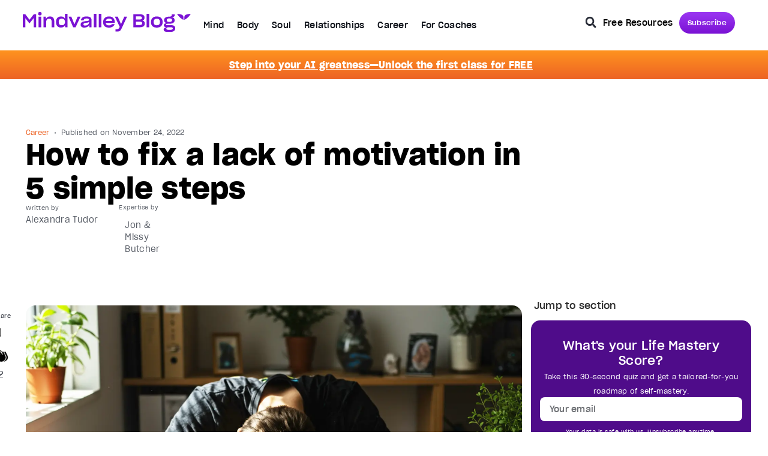

--- FILE ---
content_type: text/html; charset=UTF-8
request_url: https://blog.mindvalley.com/lack-of-motivation/
body_size: 78208
content:





















<!doctype html>
<html lang="en">
<head><meta charset="UTF-8"><script>if(navigator.userAgent.match(/MSIE|Internet Explorer/i)||navigator.userAgent.match(/Trident\/7\..*?rv:11/i)){var href=document.location.href;if(!href.match(/[?&]nowprocket/)){if(href.indexOf("?")==-1){if(href.indexOf("#")==-1){document.location.href=href+"?nowprocket=1"}else{document.location.href=href.replace("#","?nowprocket=1#")}}else{if(href.indexOf("#")==-1){document.location.href=href+"&nowprocket=1"}else{document.location.href=href.replace("#","&nowprocket=1#")}}}}</script><script>(()=>{class RocketLazyLoadScripts{constructor(){this.v="2.0.4",this.userEvents=["keydown","keyup","mousedown","mouseup","mousemove","mouseover","mouseout","touchmove","touchstart","touchend","touchcancel","wheel","click","dblclick","input"],this.attributeEvents=["onblur","onclick","oncontextmenu","ondblclick","onfocus","onmousedown","onmouseenter","onmouseleave","onmousemove","onmouseout","onmouseover","onmouseup","onmousewheel","onscroll","onsubmit"]}async t(){this.i(),this.o(),/iP(ad|hone)/.test(navigator.userAgent)&&this.h(),this.u(),this.l(this),this.m(),this.k(this),this.p(this),this._(),await Promise.all([this.R(),this.L()]),this.lastBreath=Date.now(),this.S(this),this.P(),this.D(),this.O(),this.M(),await this.C(this.delayedScripts.normal),await this.C(this.delayedScripts.defer),await this.C(this.delayedScripts.async),await this.T(),await this.F(),await this.j(),await this.A(),window.dispatchEvent(new Event("rocket-allScriptsLoaded")),this.everythingLoaded=!0,this.lastTouchEnd&&await new Promise(t=>setTimeout(t,500-Date.now()+this.lastTouchEnd)),this.I(),this.H(),this.U(),this.W()}i(){this.CSPIssue=sessionStorage.getItem("rocketCSPIssue"),document.addEventListener("securitypolicyviolation",t=>{this.CSPIssue||"script-src-elem"!==t.violatedDirective||"data"!==t.blockedURI||(this.CSPIssue=!0,sessionStorage.setItem("rocketCSPIssue",!0))},{isRocket:!0})}o(){window.addEventListener("pageshow",t=>{this.persisted=t.persisted,this.realWindowLoadedFired=!0},{isRocket:!0}),window.addEventListener("pagehide",()=>{this.onFirstUserAction=null},{isRocket:!0})}h(){let t;function e(e){t=e}window.addEventListener("touchstart",e,{isRocket:!0}),window.addEventListener("touchend",function i(o){o.changedTouches[0]&&t.changedTouches[0]&&Math.abs(o.changedTouches[0].pageX-t.changedTouches[0].pageX)<10&&Math.abs(o.changedTouches[0].pageY-t.changedTouches[0].pageY)<10&&o.timeStamp-t.timeStamp<200&&(window.removeEventListener("touchstart",e,{isRocket:!0}),window.removeEventListener("touchend",i,{isRocket:!0}),"INPUT"===o.target.tagName&&"text"===o.target.type||(o.target.dispatchEvent(new TouchEvent("touchend",{target:o.target,bubbles:!0})),o.target.dispatchEvent(new MouseEvent("mouseover",{target:o.target,bubbles:!0})),o.target.dispatchEvent(new PointerEvent("click",{target:o.target,bubbles:!0,cancelable:!0,detail:1,clientX:o.changedTouches[0].clientX,clientY:o.changedTouches[0].clientY})),event.preventDefault()))},{isRocket:!0})}q(t){this.userActionTriggered||("mousemove"!==t.type||this.firstMousemoveIgnored?"keyup"===t.type||"mouseover"===t.type||"mouseout"===t.type||(this.userActionTriggered=!0,this.onFirstUserAction&&this.onFirstUserAction()):this.firstMousemoveIgnored=!0),"click"===t.type&&t.preventDefault(),t.stopPropagation(),t.stopImmediatePropagation(),"touchstart"===this.lastEvent&&"touchend"===t.type&&(this.lastTouchEnd=Date.now()),"click"===t.type&&(this.lastTouchEnd=0),this.lastEvent=t.type,t.composedPath&&t.composedPath()[0].getRootNode()instanceof ShadowRoot&&(t.rocketTarget=t.composedPath()[0]),this.savedUserEvents.push(t)}u(){this.savedUserEvents=[],this.userEventHandler=this.q.bind(this),this.userEvents.forEach(t=>window.addEventListener(t,this.userEventHandler,{passive:!1,isRocket:!0})),document.addEventListener("visibilitychange",this.userEventHandler,{isRocket:!0})}U(){this.userEvents.forEach(t=>window.removeEventListener(t,this.userEventHandler,{passive:!1,isRocket:!0})),document.removeEventListener("visibilitychange",this.userEventHandler,{isRocket:!0}),this.savedUserEvents.forEach(t=>{(t.rocketTarget||t.target).dispatchEvent(new window[t.constructor.name](t.type,t))})}m(){const t="return false",e=Array.from(this.attributeEvents,t=>"data-rocket-"+t),i="["+this.attributeEvents.join("],[")+"]",o="[data-rocket-"+this.attributeEvents.join("],[data-rocket-")+"]",s=(e,i,o)=>{o&&o!==t&&(e.setAttribute("data-rocket-"+i,o),e["rocket"+i]=new Function("event",o),e.setAttribute(i,t))};new MutationObserver(t=>{for(const n of t)"attributes"===n.type&&(n.attributeName.startsWith("data-rocket-")||this.everythingLoaded?n.attributeName.startsWith("data-rocket-")&&this.everythingLoaded&&this.N(n.target,n.attributeName.substring(12)):s(n.target,n.attributeName,n.target.getAttribute(n.attributeName))),"childList"===n.type&&n.addedNodes.forEach(t=>{if(t.nodeType===Node.ELEMENT_NODE)if(this.everythingLoaded)for(const i of[t,...t.querySelectorAll(o)])for(const t of i.getAttributeNames())e.includes(t)&&this.N(i,t.substring(12));else for(const e of[t,...t.querySelectorAll(i)])for(const t of e.getAttributeNames())this.attributeEvents.includes(t)&&s(e,t,e.getAttribute(t))})}).observe(document,{subtree:!0,childList:!0,attributeFilter:[...this.attributeEvents,...e]})}I(){this.attributeEvents.forEach(t=>{document.querySelectorAll("[data-rocket-"+t+"]").forEach(e=>{this.N(e,t)})})}N(t,e){const i=t.getAttribute("data-rocket-"+e);i&&(t.setAttribute(e,i),t.removeAttribute("data-rocket-"+e))}k(t){Object.defineProperty(HTMLElement.prototype,"onclick",{get(){return this.rocketonclick||null},set(e){this.rocketonclick=e,this.setAttribute(t.everythingLoaded?"onclick":"data-rocket-onclick","this.rocketonclick(event)")}})}S(t){function e(e,i){let o=e[i];e[i]=null,Object.defineProperty(e,i,{get:()=>o,set(s){t.everythingLoaded?o=s:e["rocket"+i]=o=s}})}e(document,"onreadystatechange"),e(window,"onload"),e(window,"onpageshow");try{Object.defineProperty(document,"readyState",{get:()=>t.rocketReadyState,set(e){t.rocketReadyState=e},configurable:!0}),document.readyState="loading"}catch(t){console.log("WPRocket DJE readyState conflict, bypassing")}}l(t){this.originalAddEventListener=EventTarget.prototype.addEventListener,this.originalRemoveEventListener=EventTarget.prototype.removeEventListener,this.savedEventListeners=[],EventTarget.prototype.addEventListener=function(e,i,o){o&&o.isRocket||!t.B(e,this)&&!t.userEvents.includes(e)||t.B(e,this)&&!t.userActionTriggered||e.startsWith("rocket-")||t.everythingLoaded?t.originalAddEventListener.call(this,e,i,o):(t.savedEventListeners.push({target:this,remove:!1,type:e,func:i,options:o}),"mouseenter"!==e&&"mouseleave"!==e||t.originalAddEventListener.call(this,e,t.savedUserEvents.push,o))},EventTarget.prototype.removeEventListener=function(e,i,o){o&&o.isRocket||!t.B(e,this)&&!t.userEvents.includes(e)||t.B(e,this)&&!t.userActionTriggered||e.startsWith("rocket-")||t.everythingLoaded?t.originalRemoveEventListener.call(this,e,i,o):t.savedEventListeners.push({target:this,remove:!0,type:e,func:i,options:o})}}J(t,e){this.savedEventListeners=this.savedEventListeners.filter(i=>{let o=i.type,s=i.target||window;return e!==o||t!==s||(this.B(o,s)&&(i.type="rocket-"+o),this.$(i),!1)})}H(){EventTarget.prototype.addEventListener=this.originalAddEventListener,EventTarget.prototype.removeEventListener=this.originalRemoveEventListener,this.savedEventListeners.forEach(t=>this.$(t))}$(t){t.remove?this.originalRemoveEventListener.call(t.target,t.type,t.func,t.options):this.originalAddEventListener.call(t.target,t.type,t.func,t.options)}p(t){let e;function i(e){return t.everythingLoaded?e:e.split(" ").map(t=>"load"===t||t.startsWith("load.")?"rocket-jquery-load":t).join(" ")}function o(o){function s(e){const s=o.fn[e];o.fn[e]=o.fn.init.prototype[e]=function(){return this[0]===window&&t.userActionTriggered&&("string"==typeof arguments[0]||arguments[0]instanceof String?arguments[0]=i(arguments[0]):"object"==typeof arguments[0]&&Object.keys(arguments[0]).forEach(t=>{const e=arguments[0][t];delete arguments[0][t],arguments[0][i(t)]=e})),s.apply(this,arguments),this}}if(o&&o.fn&&!t.allJQueries.includes(o)){const e={DOMContentLoaded:[],"rocket-DOMContentLoaded":[]};for(const t in e)document.addEventListener(t,()=>{e[t].forEach(t=>t())},{isRocket:!0});o.fn.ready=o.fn.init.prototype.ready=function(i){function s(){parseInt(o.fn.jquery)>2?setTimeout(()=>i.bind(document)(o)):i.bind(document)(o)}return"function"==typeof i&&(t.realDomReadyFired?!t.userActionTriggered||t.fauxDomReadyFired?s():e["rocket-DOMContentLoaded"].push(s):e.DOMContentLoaded.push(s)),o([])},s("on"),s("one"),s("off"),t.allJQueries.push(o)}e=o}t.allJQueries=[],o(window.jQuery),Object.defineProperty(window,"jQuery",{get:()=>e,set(t){o(t)}})}P(){const t=new Map;document.write=document.writeln=function(e){const i=document.currentScript,o=document.createRange(),s=i.parentElement;let n=t.get(i);void 0===n&&(n=i.nextSibling,t.set(i,n));const c=document.createDocumentFragment();o.setStart(c,0),c.appendChild(o.createContextualFragment(e)),s.insertBefore(c,n)}}async R(){return new Promise(t=>{this.userActionTriggered?t():this.onFirstUserAction=t})}async L(){return new Promise(t=>{document.addEventListener("DOMContentLoaded",()=>{this.realDomReadyFired=!0,t()},{isRocket:!0})})}async j(){return this.realWindowLoadedFired?Promise.resolve():new Promise(t=>{window.addEventListener("load",t,{isRocket:!0})})}M(){this.pendingScripts=[];this.scriptsMutationObserver=new MutationObserver(t=>{for(const e of t)e.addedNodes.forEach(t=>{"SCRIPT"!==t.tagName||t.noModule||t.isWPRocket||this.pendingScripts.push({script:t,promise:new Promise(e=>{const i=()=>{const i=this.pendingScripts.findIndex(e=>e.script===t);i>=0&&this.pendingScripts.splice(i,1),e()};t.addEventListener("load",i,{isRocket:!0}),t.addEventListener("error",i,{isRocket:!0}),setTimeout(i,1e3)})})})}),this.scriptsMutationObserver.observe(document,{childList:!0,subtree:!0})}async F(){await this.X(),this.pendingScripts.length?(await this.pendingScripts[0].promise,await this.F()):this.scriptsMutationObserver.disconnect()}D(){this.delayedScripts={normal:[],async:[],defer:[]},document.querySelectorAll("script[type$=rocketlazyloadscript]").forEach(t=>{t.hasAttribute("data-rocket-src")?t.hasAttribute("async")&&!1!==t.async?this.delayedScripts.async.push(t):t.hasAttribute("defer")&&!1!==t.defer||"module"===t.getAttribute("data-rocket-type")?this.delayedScripts.defer.push(t):this.delayedScripts.normal.push(t):this.delayedScripts.normal.push(t)})}async _(){await this.L();let t=[];document.querySelectorAll("script[type$=rocketlazyloadscript][data-rocket-src]").forEach(e=>{let i=e.getAttribute("data-rocket-src");if(i&&!i.startsWith("data:")){i.startsWith("//")&&(i=location.protocol+i);try{const o=new URL(i).origin;o!==location.origin&&t.push({src:o,crossOrigin:e.crossOrigin||"module"===e.getAttribute("data-rocket-type")})}catch(t){}}}),t=[...new Map(t.map(t=>[JSON.stringify(t),t])).values()],this.Y(t,"preconnect")}async G(t){if(await this.K(),!0!==t.noModule||!("noModule"in HTMLScriptElement.prototype))return new Promise(e=>{let i;function o(){(i||t).setAttribute("data-rocket-status","executed"),e()}try{if(navigator.userAgent.includes("Firefox/")||""===navigator.vendor||this.CSPIssue)i=document.createElement("script"),[...t.attributes].forEach(t=>{let e=t.nodeName;"type"!==e&&("data-rocket-type"===e&&(e="type"),"data-rocket-src"===e&&(e="src"),i.setAttribute(e,t.nodeValue))}),t.text&&(i.text=t.text),t.nonce&&(i.nonce=t.nonce),i.hasAttribute("src")?(i.addEventListener("load",o,{isRocket:!0}),i.addEventListener("error",()=>{i.setAttribute("data-rocket-status","failed-network"),e()},{isRocket:!0}),setTimeout(()=>{i.isConnected||e()},1)):(i.text=t.text,o()),i.isWPRocket=!0,t.parentNode.replaceChild(i,t);else{const i=t.getAttribute("data-rocket-type"),s=t.getAttribute("data-rocket-src");i?(t.type=i,t.removeAttribute("data-rocket-type")):t.removeAttribute("type"),t.addEventListener("load",o,{isRocket:!0}),t.addEventListener("error",i=>{this.CSPIssue&&i.target.src.startsWith("data:")?(console.log("WPRocket: CSP fallback activated"),t.removeAttribute("src"),this.G(t).then(e)):(t.setAttribute("data-rocket-status","failed-network"),e())},{isRocket:!0}),s?(t.fetchPriority="high",t.removeAttribute("data-rocket-src"),t.src=s):t.src="data:text/javascript;base64,"+window.btoa(unescape(encodeURIComponent(t.text)))}}catch(i){t.setAttribute("data-rocket-status","failed-transform"),e()}});t.setAttribute("data-rocket-status","skipped")}async C(t){const e=t.shift();return e?(e.isConnected&&await this.G(e),this.C(t)):Promise.resolve()}O(){this.Y([...this.delayedScripts.normal,...this.delayedScripts.defer,...this.delayedScripts.async],"preload")}Y(t,e){this.trash=this.trash||[];let i=!0;var o=document.createDocumentFragment();t.forEach(t=>{const s=t.getAttribute&&t.getAttribute("data-rocket-src")||t.src;if(s&&!s.startsWith("data:")){const n=document.createElement("link");n.href=s,n.rel=e,"preconnect"!==e&&(n.as="script",n.fetchPriority=i?"high":"low"),t.getAttribute&&"module"===t.getAttribute("data-rocket-type")&&(n.crossOrigin=!0),t.crossOrigin&&(n.crossOrigin=t.crossOrigin),t.integrity&&(n.integrity=t.integrity),t.nonce&&(n.nonce=t.nonce),o.appendChild(n),this.trash.push(n),i=!1}}),document.head.appendChild(o)}W(){this.trash.forEach(t=>t.remove())}async T(){try{document.readyState="interactive"}catch(t){}this.fauxDomReadyFired=!0;try{await this.K(),this.J(document,"readystatechange"),document.dispatchEvent(new Event("rocket-readystatechange")),await this.K(),document.rocketonreadystatechange&&document.rocketonreadystatechange(),await this.K(),this.J(document,"DOMContentLoaded"),document.dispatchEvent(new Event("rocket-DOMContentLoaded")),await this.K(),this.J(window,"DOMContentLoaded"),window.dispatchEvent(new Event("rocket-DOMContentLoaded"))}catch(t){console.error(t)}}async A(){try{document.readyState="complete"}catch(t){}try{await this.K(),this.J(document,"readystatechange"),document.dispatchEvent(new Event("rocket-readystatechange")),await this.K(),document.rocketonreadystatechange&&document.rocketonreadystatechange(),await this.K(),this.J(window,"load"),window.dispatchEvent(new Event("rocket-load")),await this.K(),window.rocketonload&&window.rocketonload(),await this.K(),this.allJQueries.forEach(t=>t(window).trigger("rocket-jquery-load")),await this.K(),this.J(window,"pageshow");const t=new Event("rocket-pageshow");t.persisted=this.persisted,window.dispatchEvent(t),await this.K(),window.rocketonpageshow&&window.rocketonpageshow({persisted:this.persisted})}catch(t){console.error(t)}}async K(){Date.now()-this.lastBreath>45&&(await this.X(),this.lastBreath=Date.now())}async X(){return document.hidden?new Promise(t=>setTimeout(t)):new Promise(t=>requestAnimationFrame(t))}B(t,e){return e===document&&"readystatechange"===t||(e===document&&"DOMContentLoaded"===t||(e===window&&"DOMContentLoaded"===t||(e===window&&"load"===t||e===window&&"pageshow"===t)))}static run(){(new RocketLazyLoadScripts).t()}}RocketLazyLoadScripts.run()})();</script>
	
	<meta name="viewport" content="width=device-width, initial-scale=1">
	<link rel="profile" href="https://gmpg.org/xfn/11">
	<meta name='robots' content='index, follow, max-image-preview:large, max-snippet:-1, max-video-preview:-1' />
	<style>img:is([sizes="auto" i], [sizes^="auto," i]) { contain-intrinsic-size: 3000px 1500px }</style>
	
<!-- Google Tag Manager for WordPress by gtm4wp.com -->
<script data-cfasync="false" data-pagespeed-no-defer>
	var gtm4wp_datalayer_name = "dataLayer";
	var dataLayer = dataLayer || [];
</script>
<!-- End Google Tag Manager for WordPress by gtm4wp.com -->
	<!-- This site is optimized with the Yoast SEO Premium plugin v26.7 (Yoast SEO v26.7) - https://yoast.com/wordpress/plugins/seo/ -->
	<title>How to Fix a Lack of Motivation In 5 Simple Steps</title>
	<meta name="description" content="If you feel drained by a lack of motivation, some change of perspective might help. Jon and Missy Butcher share five simple ways to find purpose again." />
	<link rel="canonical" href="https://blog.mindvalley.com/lack-of-motivation/" />
	<meta property="og:locale" content="en_US" />
	<meta property="og:type" content="article" />
	<meta property="og:title" content="How to Fix a Lack of Motivation In 5 Simple Steps" />
	<meta property="og:description" content="If you feel drained by a lack of motivation, some change of perspective might help. Jon and Missy Butcher share five simple ways to find purpose again." />
	<meta property="og:url" content="https://blog.mindvalley.com/lack-of-motivation/" />
	<meta property="og:site_name" content="Mindvalley Pulse" />
	<meta property="article:publisher" content="https://www.facebook.com/mindvalley/" />
	<meta property="article:author" content="www.facebook.com/tudor.alexandra.96/" />
	<meta property="article:published_time" content="2022-11-24T10:49:00+00:00" />
	<meta property="article:modified_time" content="2025-08-14T16:10:28+00:00" />
	<meta property="og:image" content="https://storage.googleapis.com/mv-prod-blog-en-assets/2022/11/95d000cd-lack-of-motivation-mindvalley-pulse-01-aura-seo-team.webp" />
	<meta property="og:image:width" content="1456" />
	<meta property="og:image:height" content="816" />
	<meta property="og:image:type" content="image/webp" />
	<meta name="author" content="Alexandra Tudor" />
	<meta name="twitter:card" content="summary_large_image" />
	<meta name="twitter:creator" content="@mindvalley" />
	<meta name="twitter:site" content="@mindvalley" />
	<script type="application/ld+json" class="yoast-schema-graph">{"@context":"https://schema.org","@graph":[{"@type":"Article","@id":"https://blog.mindvalley.com/lack-of-motivation/#article","isPartOf":{"@id":"https://blog.mindvalley.com/lack-of-motivation/"},"author":[{"@id":"https://blog.mindvalley.com/#/schema/person/0ae0f8f801d861f5eb1ba843e772bfcb"}],"headline":"How to fix a lack of motivation in 5 simple steps","datePublished":"2022-11-24T10:49:00+00:00","dateModified":"2025-08-14T16:10:28+00:00","mainEntityOfPage":{"@id":"https://blog.mindvalley.com/lack-of-motivation/"},"wordCount":1719,"publisher":{"@id":"https://blog.mindvalley.com/#organization"},"image":{"@id":"https://blog.mindvalley.com/lack-of-motivation/#primaryimage"},"thumbnailUrl":"https://storage.googleapis.com/mv-prod-blog-en-assets/2022/11/95d000cd-lack-of-motivation-mindvalley-pulse-01-aura-seo-team.webp","keywords":["Lifebook"],"articleSection":["Career"],"inLanguage":"en-US"},{"@type":"WebPage","@id":"https://blog.mindvalley.com/lack-of-motivation/","url":"https://blog.mindvalley.com/lack-of-motivation/","name":"How to Fix a Lack of Motivation In 5 Simple Steps","isPartOf":{"@id":"https://blog.mindvalley.com/#website"},"primaryImageOfPage":{"@id":"https://blog.mindvalley.com/lack-of-motivation/#primaryimage"},"image":{"@id":"https://blog.mindvalley.com/lack-of-motivation/#primaryimage"},"thumbnailUrl":"https://storage.googleapis.com/mv-prod-blog-en-assets/2022/11/95d000cd-lack-of-motivation-mindvalley-pulse-01-aura-seo-team.webp","datePublished":"2022-11-24T10:49:00+00:00","dateModified":"2025-08-14T16:10:28+00:00","description":"If you feel drained by a lack of motivation, some change of perspective might help. Jon and Missy Butcher share five simple ways to find purpose again.","breadcrumb":{"@id":"https://blog.mindvalley.com/lack-of-motivation/#breadcrumb"},"inLanguage":"en-US","potentialAction":[{"@type":"ReadAction","target":["https://blog.mindvalley.com/lack-of-motivation/"]}]},{"@type":"ImageObject","inLanguage":"en-US","@id":"https://blog.mindvalley.com/lack-of-motivation/#primaryimage","url":"https://storage.googleapis.com/mv-prod-blog-en-assets/2022/11/95d000cd-lack-of-motivation-mindvalley-pulse-01-aura-seo-team.webp","contentUrl":"https://storage.googleapis.com/mv-prod-blog-en-assets/2022/11/95d000cd-lack-of-motivation-mindvalley-pulse-01-aura-seo-team.webp","width":1456,"height":816,"caption":"A man with a lack of motivation laying his head down on a desk"},{"@type":"BreadcrumbList","@id":"https://blog.mindvalley.com/lack-of-motivation/#breadcrumb","itemListElement":[{"@type":"ListItem","position":1,"name":"home","item":"https://blog.mindvalley.com/"},{"@type":"ListItem","position":2,"name":"How to fix a lack of motivation in 5 simple steps"}]},{"@type":"WebSite","@id":"https://blog.mindvalley.com/#website","url":"https://blog.mindvalley.com/","name":"Mindvalley Blog","description":"The Heartbeat of Personal Growth","publisher":{"@id":"https://blog.mindvalley.com/#organization"},"alternateName":"Mindvalley Blog","potentialAction":[{"@type":"SearchAction","target":{"@type":"EntryPoint","urlTemplate":"https://blog.mindvalley.com/?s={search_term_string}"},"query-input":{"@type":"PropertyValueSpecification","valueRequired":true,"valueName":"search_term_string"}}],"inLanguage":"en-US"},{"@type":"Organization","@id":"https://blog.mindvalley.com/#organization","name":"Mindvalley Pulse","alternateName":"Mindvalley Blog","url":"https://blog.mindvalley.com/","logo":{"@type":"ImageObject","inLanguage":"en-US","@id":"https://blog.mindvalley.com/#/schema/logo/image/","url":"https://storage.googleapis.com/mv-prod-blog-en-assets/2022/02/cropped-MV_NEW_LOGO.jpg","contentUrl":"https://storage.googleapis.com/mv-prod-blog-en-assets/2022/02/cropped-MV_NEW_LOGO.jpg","width":512,"height":512,"caption":"Mindvalley Pulse"},"image":{"@id":"https://blog.mindvalley.com/#/schema/logo/image/"},"sameAs":["https://www.facebook.com/mindvalley/","https://x.com/mindvalley","https://www.instagram.com/mindvalley","https://www.linkedin.com/company/mindvalley","https://www.pinterest.com/mindvalley/","https://www.youtube.com/channel/UCg3F5jxUrSvJQICen48cX4w"]},{"@type":"Person","@id":"https://blog.mindvalley.com/#/schema/person/0ae0f8f801d861f5eb1ba843e772bfcb","name":"Alexandra Tudor","image":{"@type":"ImageObject","inLanguage":"en-US","@id":"https://blog.mindvalley.com/#/schema/person/image/21d2894b7e2e6ff504f4a8c1f04b9918","url":"https://storage.googleapis.com/mv-prod-blog-en-assets/2022/12/5f958dbc-avatar_user_167_1670980946-96x96.jpeg","contentUrl":"https://storage.googleapis.com/mv-prod-blog-en-assets/2022/12/5f958dbc-avatar_user_167_1670980946-96x96.jpeg","caption":"Alexandra Tudor"},"description":"Alexandra Tudor is a former content writer for Mindvalley and a psychology enthusiast. From clinical experience working with both children and adults, she's now in the process of becoming a licensed psychotherapist, specializing in the IFS method and family constellation therapy.","sameAs":["www.facebook.com/tudor.alexandra.96/","www.instagram.com/aleexandratudor/","www.linkedin.com/in/alexandra-tudor-5537881a2/"],"knowsAbout":["Psychology"],"url":"https://blog.mindvalley.com/author/alexandra-tudor/"}]}</script>
	<!-- / Yoast SEO Premium plugin. -->


<link rel='dns-prefetch' href='//a.omappapi.com' />
<link rel='dns-prefetch' href='//storage.googleapis.com' />
<link rel="alternate" type="application/rss+xml" title="Mindvalley Pulse &raquo; Feed" href="https://blog.mindvalley.com/feed/" />
<link rel="alternate" type="application/rss+xml" title="Mindvalley Pulse &raquo; Comments Feed" href="https://blog.mindvalley.com/comments/feed/" />
<style id='wp-emoji-styles-inline-css'>

	img.wp-smiley, img.emoji {
		display: inline !important;
		border: none !important;
		box-shadow: none !important;
		height: 1em !important;
		width: 1em !important;
		margin: 0 0.07em !important;
		vertical-align: -0.1em !important;
		background: none !important;
		padding: 0 !important;
	}
</style>
<link rel='stylesheet' id='wp-block-library-css' href='https://blog.mindvalley.com/wp-includes/css/dist/block-library/style.min.css?ver=6.8.3' media='all' />
<style id='co-authors-plus-coauthors-style-inline-css'>
.wp-block-co-authors-plus-coauthors.is-layout-flow [class*=wp-block-co-authors-plus]{display:inline}

</style>
<style id='co-authors-plus-avatar-style-inline-css'>
.wp-block-co-authors-plus-avatar :where(img){height:auto;max-width:100%;vertical-align:bottom}.wp-block-co-authors-plus-coauthors.is-layout-flow .wp-block-co-authors-plus-avatar :where(img){vertical-align:middle}.wp-block-co-authors-plus-avatar:is(.alignleft,.alignright){display:table}.wp-block-co-authors-plus-avatar.aligncenter{display:table;margin-inline:auto}

</style>
<style id='co-authors-plus-image-style-inline-css'>
.wp-block-co-authors-plus-image{margin-bottom:0}.wp-block-co-authors-plus-image :where(img){height:auto;max-width:100%;vertical-align:bottom}.wp-block-co-authors-plus-coauthors.is-layout-flow .wp-block-co-authors-plus-image :where(img){vertical-align:middle}.wp-block-co-authors-plus-image:is(.alignfull,.alignwide) :where(img){width:100%}.wp-block-co-authors-plus-image:is(.alignleft,.alignright){display:table}.wp-block-co-authors-plus-image.aligncenter{display:table;margin-inline:auto}

</style>
<link rel='stylesheet' id='jet-engine-frontend-css' href='https://blog.mindvalley.com/wp-content/plugins/jet-engine/assets/css/frontend.css?ver=3.8.0' media='all' />
<style id='global-styles-inline-css'>
:root{--wp--preset--aspect-ratio--square: 1;--wp--preset--aspect-ratio--4-3: 4/3;--wp--preset--aspect-ratio--3-4: 3/4;--wp--preset--aspect-ratio--3-2: 3/2;--wp--preset--aspect-ratio--2-3: 2/3;--wp--preset--aspect-ratio--16-9: 16/9;--wp--preset--aspect-ratio--9-16: 9/16;--wp--preset--color--black: #000000;--wp--preset--color--cyan-bluish-gray: #abb8c3;--wp--preset--color--white: #ffffff;--wp--preset--color--pale-pink: #f78da7;--wp--preset--color--vivid-red: #cf2e2e;--wp--preset--color--luminous-vivid-orange: #ff6900;--wp--preset--color--luminous-vivid-amber: #fcb900;--wp--preset--color--light-green-cyan: #7bdcb5;--wp--preset--color--vivid-green-cyan: #00d084;--wp--preset--color--pale-cyan-blue: #8ed1fc;--wp--preset--color--vivid-cyan-blue: #0693e3;--wp--preset--color--vivid-purple: #9b51e0;--wp--preset--gradient--vivid-cyan-blue-to-vivid-purple: linear-gradient(135deg,rgba(6,147,227,1) 0%,rgb(155,81,224) 100%);--wp--preset--gradient--light-green-cyan-to-vivid-green-cyan: linear-gradient(135deg,rgb(122,220,180) 0%,rgb(0,208,130) 100%);--wp--preset--gradient--luminous-vivid-amber-to-luminous-vivid-orange: linear-gradient(135deg,rgba(252,185,0,1) 0%,rgba(255,105,0,1) 100%);--wp--preset--gradient--luminous-vivid-orange-to-vivid-red: linear-gradient(135deg,rgba(255,105,0,1) 0%,rgb(207,46,46) 100%);--wp--preset--gradient--very-light-gray-to-cyan-bluish-gray: linear-gradient(135deg,rgb(238,238,238) 0%,rgb(169,184,195) 100%);--wp--preset--gradient--cool-to-warm-spectrum: linear-gradient(135deg,rgb(74,234,220) 0%,rgb(151,120,209) 20%,rgb(207,42,186) 40%,rgb(238,44,130) 60%,rgb(251,105,98) 80%,rgb(254,248,76) 100%);--wp--preset--gradient--blush-light-purple: linear-gradient(135deg,rgb(255,206,236) 0%,rgb(152,150,240) 100%);--wp--preset--gradient--blush-bordeaux: linear-gradient(135deg,rgb(254,205,165) 0%,rgb(254,45,45) 50%,rgb(107,0,62) 100%);--wp--preset--gradient--luminous-dusk: linear-gradient(135deg,rgb(255,203,112) 0%,rgb(199,81,192) 50%,rgb(65,88,208) 100%);--wp--preset--gradient--pale-ocean: linear-gradient(135deg,rgb(255,245,203) 0%,rgb(182,227,212) 50%,rgb(51,167,181) 100%);--wp--preset--gradient--electric-grass: linear-gradient(135deg,rgb(202,248,128) 0%,rgb(113,206,126) 100%);--wp--preset--gradient--midnight: linear-gradient(135deg,rgb(2,3,129) 0%,rgb(40,116,252) 100%);--wp--preset--font-size--small: 13px;--wp--preset--font-size--medium: 20px;--wp--preset--font-size--large: 36px;--wp--preset--font-size--x-large: 42px;--wp--preset--spacing--20: 0.44rem;--wp--preset--spacing--30: 0.67rem;--wp--preset--spacing--40: 1rem;--wp--preset--spacing--50: 1.5rem;--wp--preset--spacing--60: 2.25rem;--wp--preset--spacing--70: 3.38rem;--wp--preset--spacing--80: 5.06rem;--wp--preset--shadow--natural: 6px 6px 9px rgba(0, 0, 0, 0.2);--wp--preset--shadow--deep: 12px 12px 50px rgba(0, 0, 0, 0.4);--wp--preset--shadow--sharp: 6px 6px 0px rgba(0, 0, 0, 0.2);--wp--preset--shadow--outlined: 6px 6px 0px -3px rgba(255, 255, 255, 1), 6px 6px rgba(0, 0, 0, 1);--wp--preset--shadow--crisp: 6px 6px 0px rgba(0, 0, 0, 1);}:root { --wp--style--global--content-size: 800px;--wp--style--global--wide-size: 1200px; }:where(body) { margin: 0; }.wp-site-blocks > .alignleft { float: left; margin-right: 2em; }.wp-site-blocks > .alignright { float: right; margin-left: 2em; }.wp-site-blocks > .aligncenter { justify-content: center; margin-left: auto; margin-right: auto; }:where(.wp-site-blocks) > * { margin-block-start: 24px; margin-block-end: 0; }:where(.wp-site-blocks) > :first-child { margin-block-start: 0; }:where(.wp-site-blocks) > :last-child { margin-block-end: 0; }:root { --wp--style--block-gap: 24px; }:root :where(.is-layout-flow) > :first-child{margin-block-start: 0;}:root :where(.is-layout-flow) > :last-child{margin-block-end: 0;}:root :where(.is-layout-flow) > *{margin-block-start: 24px;margin-block-end: 0;}:root :where(.is-layout-constrained) > :first-child{margin-block-start: 0;}:root :where(.is-layout-constrained) > :last-child{margin-block-end: 0;}:root :where(.is-layout-constrained) > *{margin-block-start: 24px;margin-block-end: 0;}:root :where(.is-layout-flex){gap: 24px;}:root :where(.is-layout-grid){gap: 24px;}.is-layout-flow > .alignleft{float: left;margin-inline-start: 0;margin-inline-end: 2em;}.is-layout-flow > .alignright{float: right;margin-inline-start: 2em;margin-inline-end: 0;}.is-layout-flow > .aligncenter{margin-left: auto !important;margin-right: auto !important;}.is-layout-constrained > .alignleft{float: left;margin-inline-start: 0;margin-inline-end: 2em;}.is-layout-constrained > .alignright{float: right;margin-inline-start: 2em;margin-inline-end: 0;}.is-layout-constrained > .aligncenter{margin-left: auto !important;margin-right: auto !important;}.is-layout-constrained > :where(:not(.alignleft):not(.alignright):not(.alignfull)){max-width: var(--wp--style--global--content-size);margin-left: auto !important;margin-right: auto !important;}.is-layout-constrained > .alignwide{max-width: var(--wp--style--global--wide-size);}body .is-layout-flex{display: flex;}.is-layout-flex{flex-wrap: wrap;align-items: center;}.is-layout-flex > :is(*, div){margin: 0;}body .is-layout-grid{display: grid;}.is-layout-grid > :is(*, div){margin: 0;}body{padding-top: 0px;padding-right: 0px;padding-bottom: 0px;padding-left: 0px;}a:where(:not(.wp-element-button)){text-decoration: underline;}:root :where(.wp-element-button, .wp-block-button__link){background-color: #32373c;border-width: 0;color: #fff;font-family: inherit;font-size: inherit;line-height: inherit;padding: calc(0.667em + 2px) calc(1.333em + 2px);text-decoration: none;}.has-black-color{color: var(--wp--preset--color--black) !important;}.has-cyan-bluish-gray-color{color: var(--wp--preset--color--cyan-bluish-gray) !important;}.has-white-color{color: var(--wp--preset--color--white) !important;}.has-pale-pink-color{color: var(--wp--preset--color--pale-pink) !important;}.has-vivid-red-color{color: var(--wp--preset--color--vivid-red) !important;}.has-luminous-vivid-orange-color{color: var(--wp--preset--color--luminous-vivid-orange) !important;}.has-luminous-vivid-amber-color{color: var(--wp--preset--color--luminous-vivid-amber) !important;}.has-light-green-cyan-color{color: var(--wp--preset--color--light-green-cyan) !important;}.has-vivid-green-cyan-color{color: var(--wp--preset--color--vivid-green-cyan) !important;}.has-pale-cyan-blue-color{color: var(--wp--preset--color--pale-cyan-blue) !important;}.has-vivid-cyan-blue-color{color: var(--wp--preset--color--vivid-cyan-blue) !important;}.has-vivid-purple-color{color: var(--wp--preset--color--vivid-purple) !important;}.has-black-background-color{background-color: var(--wp--preset--color--black) !important;}.has-cyan-bluish-gray-background-color{background-color: var(--wp--preset--color--cyan-bluish-gray) !important;}.has-white-background-color{background-color: var(--wp--preset--color--white) !important;}.has-pale-pink-background-color{background-color: var(--wp--preset--color--pale-pink) !important;}.has-vivid-red-background-color{background-color: var(--wp--preset--color--vivid-red) !important;}.has-luminous-vivid-orange-background-color{background-color: var(--wp--preset--color--luminous-vivid-orange) !important;}.has-luminous-vivid-amber-background-color{background-color: var(--wp--preset--color--luminous-vivid-amber) !important;}.has-light-green-cyan-background-color{background-color: var(--wp--preset--color--light-green-cyan) !important;}.has-vivid-green-cyan-background-color{background-color: var(--wp--preset--color--vivid-green-cyan) !important;}.has-pale-cyan-blue-background-color{background-color: var(--wp--preset--color--pale-cyan-blue) !important;}.has-vivid-cyan-blue-background-color{background-color: var(--wp--preset--color--vivid-cyan-blue) !important;}.has-vivid-purple-background-color{background-color: var(--wp--preset--color--vivid-purple) !important;}.has-black-border-color{border-color: var(--wp--preset--color--black) !important;}.has-cyan-bluish-gray-border-color{border-color: var(--wp--preset--color--cyan-bluish-gray) !important;}.has-white-border-color{border-color: var(--wp--preset--color--white) !important;}.has-pale-pink-border-color{border-color: var(--wp--preset--color--pale-pink) !important;}.has-vivid-red-border-color{border-color: var(--wp--preset--color--vivid-red) !important;}.has-luminous-vivid-orange-border-color{border-color: var(--wp--preset--color--luminous-vivid-orange) !important;}.has-luminous-vivid-amber-border-color{border-color: var(--wp--preset--color--luminous-vivid-amber) !important;}.has-light-green-cyan-border-color{border-color: var(--wp--preset--color--light-green-cyan) !important;}.has-vivid-green-cyan-border-color{border-color: var(--wp--preset--color--vivid-green-cyan) !important;}.has-pale-cyan-blue-border-color{border-color: var(--wp--preset--color--pale-cyan-blue) !important;}.has-vivid-cyan-blue-border-color{border-color: var(--wp--preset--color--vivid-cyan-blue) !important;}.has-vivid-purple-border-color{border-color: var(--wp--preset--color--vivid-purple) !important;}.has-vivid-cyan-blue-to-vivid-purple-gradient-background{background: var(--wp--preset--gradient--vivid-cyan-blue-to-vivid-purple) !important;}.has-light-green-cyan-to-vivid-green-cyan-gradient-background{background: var(--wp--preset--gradient--light-green-cyan-to-vivid-green-cyan) !important;}.has-luminous-vivid-amber-to-luminous-vivid-orange-gradient-background{background: var(--wp--preset--gradient--luminous-vivid-amber-to-luminous-vivid-orange) !important;}.has-luminous-vivid-orange-to-vivid-red-gradient-background{background: var(--wp--preset--gradient--luminous-vivid-orange-to-vivid-red) !important;}.has-very-light-gray-to-cyan-bluish-gray-gradient-background{background: var(--wp--preset--gradient--very-light-gray-to-cyan-bluish-gray) !important;}.has-cool-to-warm-spectrum-gradient-background{background: var(--wp--preset--gradient--cool-to-warm-spectrum) !important;}.has-blush-light-purple-gradient-background{background: var(--wp--preset--gradient--blush-light-purple) !important;}.has-blush-bordeaux-gradient-background{background: var(--wp--preset--gradient--blush-bordeaux) !important;}.has-luminous-dusk-gradient-background{background: var(--wp--preset--gradient--luminous-dusk) !important;}.has-pale-ocean-gradient-background{background: var(--wp--preset--gradient--pale-ocean) !important;}.has-electric-grass-gradient-background{background: var(--wp--preset--gradient--electric-grass) !important;}.has-midnight-gradient-background{background: var(--wp--preset--gradient--midnight) !important;}.has-small-font-size{font-size: var(--wp--preset--font-size--small) !important;}.has-medium-font-size{font-size: var(--wp--preset--font-size--medium) !important;}.has-large-font-size{font-size: var(--wp--preset--font-size--large) !important;}.has-x-large-font-size{font-size: var(--wp--preset--font-size--x-large) !important;}
:root :where(.wp-block-pullquote){font-size: 1.5em;line-height: 1.6;}
</style>
<link rel='stylesheet' id='bcct_style-css' href='https://blog.mindvalley.com/wp-content/plugins/better-click-to-tweet/assets/css/styles.css?ver=3.0' media='all' />
<link rel='stylesheet' id='sticky-comment-css' href='https://blog.mindvalley.com/wp-content/plugins/sticky-comment/public/css/sticky-comment-public.css?ver=1.1' media='all' />
<link rel='stylesheet' id='toc-screen-css' href='https://blog.mindvalley.com/wp-content/plugins/table-of-contents-plus/screen.min.css?ver=2411.1' media='all' />
<style id='toc-screen-inline-css'>
div#toc_container {width: 100%;}
</style>
<link rel='stylesheet' id='clap-button-style-css' href='https://blog.mindvalley.com/wp-content/plugins/wordpress-clap-button/assets/css/clap-button.css?ver=1.3.5' media='all' />
<link rel='stylesheet' id='hello-elementor-theme-style-css' href='https://blog.mindvalley.com/wp-content/themes/hello-elementor/assets/css/theme.css?ver=3.4.5' media='all' />
<link rel='stylesheet' id='hello-elementor-child-style-css' href='https://blog.mindvalley.com/wp-content/themes/hello-theme-child-master/style.css?ver=1.0.0' media='all' />
<link rel='stylesheet' id='hello-elementor-css' href='https://blog.mindvalley.com/wp-content/themes/hello-elementor/assets/css/reset.css?ver=3.4.5' media='all' />
<link rel='stylesheet' id='hello-elementor-header-footer-css' href='https://blog.mindvalley.com/wp-content/themes/hello-elementor/assets/css/header-footer.css?ver=3.4.5' media='all' />
<link rel='stylesheet' id='elementor-frontend-css' href='https://blog.mindvalley.com/wp-content/plugins/elementor/assets/css/frontend.min.css?ver=3.33.4' media='all' />
<style id='elementor-frontend-inline-css'>
.elementor-75523 .elementor-element.elementor-element-d8c13d3 .jet-listing-dynamic-terms__link{color:#ed6325;}
</style>
<link rel='stylesheet' id='elementor-post-72994-css' href='https://storage.googleapis.com/mv-prod-blog-en-assets/elementor/css/post-72994.css?ver=1768948864' media='all' />
<link rel='stylesheet' id='widget-image-css' href='https://blog.mindvalley.com/wp-content/plugins/elementor/assets/css/widget-image.min.css?ver=3.33.4' media='all' />
<link rel='stylesheet' id='widget-nav-menu-css' href='https://blog.mindvalley.com/wp-content/plugins/elementor-pro/assets/css/widget-nav-menu.min.css?ver=3.33.2' media='all' />
<link rel='stylesheet' id='widget-search-form-css' href='https://blog.mindvalley.com/wp-content/plugins/elementor-pro/assets/css/widget-search-form.min.css?ver=3.33.2' media='all' />
<link rel='stylesheet' id='e-sticky-css' href='https://blog.mindvalley.com/wp-content/plugins/elementor-pro/assets/css/modules/sticky.min.css?ver=3.33.2' media='all' />
<link rel='stylesheet' id='widget-heading-css' href='https://blog.mindvalley.com/wp-content/plugins/elementor/assets/css/widget-heading.min.css?ver=3.33.4' media='all' />
<link rel='stylesheet' id='widget-icon-list-css' href='https://blog.mindvalley.com/wp-content/plugins/elementor/assets/css/widget-icon-list.min.css?ver=3.33.4' media='all' />
<link rel='stylesheet' id='widget-divider-css' href='https://blog.mindvalley.com/wp-content/plugins/elementor/assets/css/widget-divider.min.css?ver=3.33.4' media='all' />
<link rel='stylesheet' id='widget-social-icons-css' href='https://blog.mindvalley.com/wp-content/plugins/elementor/assets/css/widget-social-icons.min.css?ver=3.33.4' media='all' />
<link rel='stylesheet' id='e-apple-webkit-css' href='https://blog.mindvalley.com/wp-content/plugins/elementor/assets/css/conditionals/apple-webkit.min.css?ver=3.33.4' media='all' />
<link rel='stylesheet' id='widget-spacer-css' href='https://blog.mindvalley.com/wp-content/plugins/elementor/assets/css/widget-spacer.min.css?ver=3.33.4' media='all' />
<link rel='stylesheet' id='widget-post-info-css' href='https://blog.mindvalley.com/wp-content/plugins/elementor-pro/assets/css/widget-post-info.min.css?ver=3.33.2' media='all' />
<link rel='stylesheet' id='widget-table-of-contents-css' href='https://blog.mindvalley.com/wp-content/plugins/elementor-pro/assets/css/widget-table-of-contents.min.css?ver=3.33.2' media='all' />
<link rel='stylesheet' id='widget-post-navigation-css' href='https://blog.mindvalley.com/wp-content/plugins/elementor-pro/assets/css/widget-post-navigation.min.css?ver=3.33.2' media='all' />
<link rel='stylesheet' id='e-animation-slideInUp-css' href='https://blog.mindvalley.com/wp-content/plugins/elementor/assets/lib/animations/styles/slideInUp.min.css?ver=3.33.4' media='all' />
<link rel='stylesheet' id='e-popup-css' href='https://blog.mindvalley.com/wp-content/plugins/elementor-pro/assets/css/conditionals/popup.min.css?ver=3.33.2' media='all' />
<link rel='stylesheet' id='font-awesome-5-all-css' href='https://blog.mindvalley.com/wp-content/plugins/elementor/assets/lib/font-awesome/css/all.min.css?ver=3.33.4' media='all' />
<link rel='stylesheet' id='font-awesome-4-shim-css' href='https://blog.mindvalley.com/wp-content/plugins/elementor/assets/lib/font-awesome/css/v4-shims.min.css?ver=3.33.4' media='all' />
<link rel='stylesheet' id='elementor-post-72303-css' href='https://storage.googleapis.com/mv-prod-blog-en-assets/elementor/css/post-72303.css?ver=1768948864' media='all' />
<link rel='stylesheet' id='elementor-post-72383-css' href='https://storage.googleapis.com/mv-prod-blog-en-assets/elementor/css/post-72383.css?ver=1768948865' media='all' />
<link rel='stylesheet' id='elementor-post-75523-css' href='https://storage.googleapis.com/mv-prod-blog-en-assets/elementor/css/post-75523.css?ver=1768948865' media='all' />
<link rel='stylesheet' id='elementor-post-68814-css' href='https://storage.googleapis.com/mv-prod-blog-en-assets/elementor/css/post-68814.css?ver=1768948865' media='all' />
<link rel='stylesheet' id='elementor-post-68813-css' href='https://storage.googleapis.com/mv-prod-blog-en-assets/elementor/css/post-68813.css?ver=1768948866' media='all' />
<link rel='stylesheet' id='elementor-post-68528-css' href='https://storage.googleapis.com/mv-prod-blog-en-assets/elementor/css/post-68528.css?ver=1768948866' media='all' />
<link rel='stylesheet' id='elementor-post-67976-css' href='https://storage.googleapis.com/mv-prod-blog-en-assets/elementor/css/post-67976.css?ver=1768948866' media='all' />
<link rel='stylesheet' id='elementor-post-72429-css' href='https://storage.googleapis.com/mv-prod-blog-en-assets/elementor/css/post-72429.css?ver=1768948867' media='all' />
<link rel='stylesheet' id='elementor-post-72391-css' href='https://storage.googleapis.com/mv-prod-blog-en-assets/elementor/css/post-72391.css?ver=1768948867' media='all' />
<link rel='stylesheet' id='elementor-post-70686-css' href='https://storage.googleapis.com/mv-prod-blog-en-assets/elementor/css/post-70686.css?ver=1768948868' media='all' />
<link rel='stylesheet' id='elementor-post-68520-css' href='https://storage.googleapis.com/mv-prod-blog-en-assets/elementor/css/post-68520.css?ver=1768948868' media='all' />
<script src="https://blog.mindvalley.com/wp-includes/js/jquery/jquery.min.js?ver=3.7.1" id="jquery-core-js" data-rocket-defer defer></script>
<script src="https://blog.mindvalley.com/wp-includes/js/jquery/jquery-migrate.min.js?ver=3.4.1" id="jquery-migrate-js" data-rocket-defer defer></script>
<script type="rocketlazyloadscript" data-minify="1" data-rocket-src="https://blog.mindvalley.com/wp-content/cache/min/1/wp-content/plugins/sticky-comment/public/js/sticky-comment-public.js?ver=1762315962" id="sticky-comment-js" data-rocket-defer defer></script>
<script type="rocketlazyloadscript" data-rocket-src="https://blog.mindvalley.com/wp-content/plugins/elementor/assets/lib/font-awesome/js/v4-shims.min.js?ver=3.33.4" id="font-awesome-4-shim-js" data-rocket-defer defer></script>
<link rel="https://api.w.org/" href="https://blog.mindvalley.com/wp-json/" /><link rel="alternate" title="JSON" type="application/json" href="https://blog.mindvalley.com/wp-json/wp/v2/posts/24938" /><link rel="EditURI" type="application/rsd+xml" title="RSD" href="https://blog.mindvalley.com/xmlrpc.php?rsd" />
<meta name="generator" content="WordPress 6.8.3" />
<link rel='shortlink' href='https://blog.mindvalley.com/?p=24938' />
<link rel="alternate" title="oEmbed (JSON)" type="application/json+oembed" href="https://blog.mindvalley.com/wp-json/oembed/1.0/embed?url=https%3A%2F%2Fblog.mindvalley.com%2Flack-of-motivation%2F&#038;lang=en" />
<link rel="alternate" title="oEmbed (XML)" type="text/xml+oembed" href="https://blog.mindvalley.com/wp-json/oembed/1.0/embed?url=https%3A%2F%2Fblog.mindvalley.com%2Flack-of-motivation%2F&#038;format=xml&#038;lang=en" />

<!-- Google Tag Manager for WordPress by gtm4wp.com -->
<!-- GTM Container placement set to off -->
<script data-cfasync="false" data-pagespeed-no-defer>
	var dataLayer_content = {"visitorEmail":"","visitorEmailHash":"","visitorUsername":"","pageTitle":"How to Fix a Lack of Motivation In 5 Simple Steps","pagePostType":"post","pagePostType2":"single-post","pageCategory":["career"],"pageAttributes":["lifebook"],"pagePostAuthor":"Alexandra Tudor","pagePostTerms":{"category":["Career"],"post_tag":["Lifebook"],"language":["English"],"area-of-growth":["Purpose"],"outcome":["Growth Mindset","Life Vision","Motivation & Inspiration","Passion","Success Mindset"],"author":["alexandra.tudor"],"meta":{"views":5,"classic-editor-remember":"classic-editor","post-primary-category":"auto","standard-post-detail-style":"style1","standard-featured-image":"on","gallery-post-detail-style":"style1","video_style":"dark","other_videos":"on","video-post-detail-style":"style2","is_review":"off","post-review-style":"style3","eg_sources_html5_mp4":"","eg_sources_html5_ogv":"","eg_sources_html5_webm":"","eg_sources_youtube":"","eg_sources_vimeo":"","eg_sources_wistia":"","eg_sources_image":"","eg_sources_iframe":"","eg_sources_soundcloud":"","eg_vimeo_ratio":1,"eg_youtube_ratio":1,"eg_wistia_ratio":1,"eg_html5_ratio":1,"eg_soundcloud_ratio":1,"eg_sources_essgrid":"","eg_featured_grid":"","eg_settings_custom_meta_skin":"","eg_settings_custom_meta_element":"","eg_settings_custom_meta_setting":"","eg_settings_custom_meta_style":"","eg_custom_meta_216":"true","eg_votes_count":0,"ampforwp_custom_content_editor":"","ampforwp_custom_content_editor_checkbox":null,"ampforwp-amp-on-off":"default","ampforwp-ia-on-off":"default","amp-cta-var":0,"zs_read_time":"16 min","om_disable_all_campaigns":"","facts-checked":"a:1:{s:3:\"Yes\";s:4:\"true\";}","uptodatecheck":"a:1:{s:3:\"Yes\";s:4:\"true\";}","source":"a:1:{s:3:\"Yes\";s:5:\"false\";}","last-updated-date":"2025-08-14","ai-images":"a:1:{s:3:\"Yes\";s:4:\"true\";}","mobile-feature-image":"","source_repeater":"a:4:{s:6:\"item-0\";a:2:{s:12:\"source-title\";s:112:\"Review of the Evidence for Motivation Deficits in Youth with ADHD and Their Association with Functional Outcomes\";s:11:\"source-link\";s:59:\"https:\/\/link.springer.com\/article\/10.1007\/s10567-018-0268-3\";}s:6:\"item-1\";a:2:{s:12:\"source-title\";s:25:\"Depression and motivation\";s:11:\"source-link\";s:59:\"https:\/\/link.springer.com\/article\/10.1007\/s11097-012-9264-0\";}s:6:\"item-2\";a:2:{s:12:\"source-title\";s:61:\"Stress effects on the neural substrates of motivated behavior\";s:11:\"source-link\";s:49:\"https:\/\/pmc.ncbi.nlm.nih.gov\/articles\/PMC4721524\/\";}s:6:\"item-3\";a:2:{s:12:\"source-title\";s:75:\"Intrinsic and Extrinsic Motivations: Classic Definitions and New Directions\";s:11:\"source-link\";s:78:\"https:\/\/selfdeterminationtheory.org\/SDT\/documents\/2000_RyanDeci_IntExtDefs.pdf\";}}","source-repeater-checkbox":"a:1:{s:3:\"Yes\";s:4:\"true\";}","enable-highlight":"a:1:{s:3:\"Yes\";s:5:\"false\";}","highlight-title":"","highlight-description":"","highlights-items":""}}};
	dataLayer.push( dataLayer_content );
</script>
<script type="rocketlazyloadscript" data-cfasync="false" data-pagespeed-no-defer>
	console.warn && console.warn("[GTM4WP] Google Tag Manager container code placement set to OFF !!!");
	console.warn && console.warn("[GTM4WP] Data layer codes are active but GTM container must be loaded using custom coding !!!");
</script>
<!-- End Google Tag Manager for WordPress by gtm4wp.com -->			<style>
				.e-con.e-parent:nth-of-type(n+4):not(.e-lazyloaded):not(.e-no-lazyload),
				.e-con.e-parent:nth-of-type(n+4):not(.e-lazyloaded):not(.e-no-lazyload) * {
					background-image: none !important;
				}
				@media screen and (max-height: 1024px) {
					.e-con.e-parent:nth-of-type(n+3):not(.e-lazyloaded):not(.e-no-lazyload),
					.e-con.e-parent:nth-of-type(n+3):not(.e-lazyloaded):not(.e-no-lazyload) * {
						background-image: none !important;
					}
				}
				@media screen and (max-height: 640px) {
					.e-con.e-parent:nth-of-type(n+2):not(.e-lazyloaded):not(.e-no-lazyload),
					.e-con.e-parent:nth-of-type(n+2):not(.e-lazyloaded):not(.e-no-lazyload) * {
						background-image: none !important;
					}
				}
			</style>
			<link rel="icon" href="https://storage.googleapis.com/mv-prod-blog-en-assets/2022/02/cropped-MV_NEW_LOGO-214x214.jpg" sizes="32x32" />
<link rel="icon" href="https://storage.googleapis.com/mv-prod-blog-en-assets/2022/02/cropped-MV_NEW_LOGO-214x214.jpg" sizes="192x192" />
<link rel="apple-touch-icon" href="https://storage.googleapis.com/mv-prod-blog-en-assets/2022/02/cropped-MV_NEW_LOGO-214x214.jpg" />
<meta name="msapplication-TileImage" content="https://storage.googleapis.com/mv-prod-blog-en-assets/2022/02/cropped-MV_NEW_LOGO-344x344.jpg" />
		<style id="wp-custom-css">
			html, body {
   scroll-padding-top: 150px;
}

/* css for click to tweet*/
.bctt-click-to-tweet,
.bctt-click-to-tweet:hover
{
	border:none;
	
}

.bctt-click-to-tweet a,.bctt-click-to-tweet a:hover
{
	    font-weight: 900 !important;
	font-family: "SharpGrotesk", Sans-serif !important;


}
.bctt-ctt-text a
{
		font-size:20px;
}

.bctt-click-to-tweet:before, blockquote:before {
    content: "\201D" !important;
    font-family: serif;
}

.bctt-click-to-tweet:before
{
    position: absolute;
    display: block;
    text-align: center;
    opacity: .1;
    top: 20px;
    left: 0;
    font-size: 10rem;
    line-height: 55px;
    font-weight: 700;
}
/* css for click to tweet ends*/

/* header create an account css */
li.createacc
{
	padding:0;
	height:0;}

.createacc a:after
{
display:none;
}

.createacc a
{
	background: linear-gradient(180deg,#ff931f,#ed6325);
	margin-top:25px;
    border: 1px solid #595e67;
    padding: 20px !important;
    border-radius: 20px;}

.createacc a:hover {
    color: #fff;
    background: #ff931f;
}
@media(max-width:480px){
	li.createacc
	{
		padding:10px 50px !important;
	}
.createacc a
	{
		display: inline-block;
    padding: 10px 20px !important;
	}
}
/* header create an account css end */
/* Blog post youtube videos iframe to not cut the thumbnail*/
.is-provider-youtube iframe
{
    height: 400px;
}
@media(max-width:480px){
	.is-provider-youtube iframe
{
    height: 200px;
}
}
/* Blog post youtube videos iframe to not cut the thumbnail ends */

/*social icons css to match X */
.elementor-share-btn.elementor-share-btn_twitter svg,
.elementor-share-btn.elementor-share-btn_facebook svg,
.elementor-share-btn.elementor-share-btn_linkedin svg
{
	display:none;
}

.elementor-share-btn.elementor-share-btn_twitter .elementor-share-btn__icon:before
{
	font-family: "socicon" !important;
    font-style: normal !important;
    font-size: 17px;
    font-weight: normal !important;
    font-variant: normal !important;
    text-transform: none !important;
    -webkit-font-smoothing: antialiased;
    -moz-osx-font-smoothing: grayscale;
    display: inline-block;
    text-rendering: auto;
    color: #222222;
    content: "";
/* background:url(https://storage.googleapis.com/mv-prod-blog-en-assets/2023/09/0aba788d-x_logo_black.svg) no-repeat center; */
	background:url(https://blog.mindvalley.com/wp-content/uploads/2024/05/twitter.svg) no-repeat center;
	width:16px;
	height:16px;
	background-size:contain;
}

.elementor-share-btn.elementor-share-btn_facebook .elementor-share-btn__icon:before
{
	font-family: "socicon" !important;
    font-style: normal !important;
    font-size: 17px;
    font-weight: normal !important;
    font-variant: normal !important;
    text-transform: none !important;
    -webkit-font-smoothing: antialiased;
    -moz-osx-font-smoothing: grayscale;
    display: inline-block;
    text-rendering: auto;
    color: #3e5b98;
    /*content: "\e028";*/
	    content: "";
/* background:url(https://storage.googleapis.com/mv-prod-blog-en-assets/2023/09/7d35755f-icons-facebook.svg) no-repeat center; */
	background:url(https://blog.mindvalley.com/wp-content/uploads/2024/05/facebook-1.svg) no-repeat center;
	width:22px;
	height:22px;
	background-size:contain;
}

.elementor-share-btn.elementor-share-btn_linkedin .elementor-share-btn__icon:before
{
	font-family: "socicon" !important;
    font-style: normal !important;
    font-size: 17px;
    font-weight: normal !important;
    font-variant: normal !important;
    text-transform: none !important;
    -webkit-font-smoothing: antialiased;
    -moz-osx-font-smoothing: grayscale;
    display: inline-block;
    text-rendering: auto;
    color: #3371b7;
/*     content: "\e04c"; */
	content: "";
/* background:url(https://storage.googleapis.com/mv-prod-blog-en-assets/2023/09/22757bbb-icons-linkedin.svg) no-repeat center; */
background:url(https://blog.mindvalley.com/wp-content/uploads/2024/05/linkedin-1-1.svg) no-repeat center;
	
	width:18px;
	height:18px;
	background-size:contain;
}
.elementor-share-btn.elementor-share-btn_email .elementor-share-btn__icon i:before,
.elementor-share-btn.elementor-share-btn_email .elementor-share-btn__icon:before
{
	font-family: "socicon" !important;
    font-style: normal !important;
    font-size: 17px;
    font-weight: normal !important;
    font-variant: normal !important;
    text-transform: none !important;
    -webkit-font-smoothing: antialiased;
    -moz-osx-font-smoothing: grayscale;
    display: inline-block;
    text-rendering: auto;
    color: #3371b7;
/*     content: "\e04c"; */
	content: "";
background:url(https://blog.mindvalley.com/wp-content/uploads/2024/05/mail-1.svg) no-repeat center;
	width:18px;
	height:18px;
	background-size:contain;
}
/* for live site to hide share envelop svg icon */
.elementor-share-btn.elementor-share-btn_email .elementor-share-btn__icon svg
{
	display:none;
}
/* for live site to hide share envelop svg icon ends */
/*social icons css to match X ends */
/* Expertise by top add coma starts */
.expertiseblock .jet-listing-grid__item{
	display: inline-block;
    max-width: fit-content;
    flex: auto;
}

.expertiseblock .jet-listing-grid__items
{
display: inline-block;
    text-align: left;
}
.expertiseblock .jet-listing-grid__items:before 
{
	content:"Expertise by ";
	color:#595E67;
	padding-right:2px;
	margin-top: -4px;
	margin-bottom:2px;
}


.expertiseblock  .elementor-heading-title a
{
	display:inline;
	float:left;
}
.expertiseblock 
.jet-listing-grid__item:not(:last-child) 
.elementor-heading-title:after 
{
	content:", ";
	padding-right:4px;
	    float: left;
    display: inline;
		font-weight:400;
	font-size:14px
}

@media(max-width:480px){
	.expertiseblock 
.jet-listing-grid__item:not(:last-child) 
.elementor-heading-title:after 
{
		font-size:12px;
	}
.expertiseblock .jet-listing-grid__items
{
display: inline-block;
    text-align: left;
	font-size:12px;
}
	
	.expertiseblock .jet-listing-grid__items a 
	{
		font-size:12px !important;
	}
	
	.expertiseblock
	{
		margin-top:5px;
	}
}
/* Expertise by top add coma ends */
/* coauthors space after coma */
.coauthorstext a:not(:first-child)
{
	margin-left:4px;
}
/* coauthors space after coma ends */
/* mobile post toc bullets size */
body.single-post .elementor-toc__list-item-text-wrapper svg
{
	min-width:8px;
}
/* end mobile bullets */
/* create orange button tablet and mobile padding */
@media(min-width:481px) and (max-width:1025px){
li.createacc.menu-item.menu-item-type-custom.menu-item-object-custom.menu-item-67956,
li.createacc.menu-item.menu-item-type-custom.menu-item-object-custom.menu-item-67956
	{
		text-align:center;
	}
li.createacc.menu-item.menu-item-type-custom.menu-item-object-custom.menu-item-67956 a,
li.createacc.menu-item.menu-item-type-custom.menu-item-object-custom.menu-item-67956 a
{
	padding: 8px !important;
    margin-top: 0;
	display:inline-block !important;
	padding:10px 20px !important;
}
}

@media(max-width:480px) {
li.createacc.menu-item.menu-item-type-custom.menu-item-object-custom.menu-item-67956 a,
li.createacc.menu-item.menu-item-type-custom.menu-item-object-custom.menu-item-67956 a
{
	padding: 8px !important;
    margin-top: 0;
}
	
}
/* create orange button tablet and mobile padding ends */
/* inCollaboration with top add coma starts */
.incollaborationblock .jet-listing-grid__item{
	display: inline-block;
    max-width: fit-content;
    flex: auto;
}

.incollaborationblock .jet-listing-grid__items
{
display: inline-block;
    text-align: left;
}
.incollaborationblock .jet-listing-grid__items:before 
{
	content:"In collaboration with ";
	color:#595E67;
	padding-right:2px;
	margin-top:-3px;
	margin-bottom:1px;
}
.incollaborationblock  .elementor-heading-title
{
	float:left;
}
.incollaborationblock  .elementor-heading-title a
{
	display:inline;
	float:left;
}

.incollaborationblock 
.jet-listing-grid__item:not(:last-child) 
.elementor-heading-title:after 
{
	content:", ";
	padding-right:4px;
		font-weight:400;
	font-size:14px;
}

@media(max-width:480px){
	
	.incollaborationblock 
.jet-listing-grid__item:not(:last-child) 
.elementor-heading-title:after 
	{
			font-size:12px;
	}
.incollaborationblock .jet-listing-grid__items
{
display: inline-block;
    text-align: left;
	font-size:12px;
}
	
	.incollaborationblock .jet-listing-grid__items a 
	{
		font-size:12px !important;
	}
	
	.incollaborationblock
	{
		margin-top:5px;
	}
}
/* inCollaboration with top add coma ends */

/* comments form button remove border and make color white */
.comment-form input.submit
{
	border:none;
	color:#fff;
}
/* comments form button remove border and make color white ends */

/* translate In collaboration with*/
html[lang="fr"] .incollaborationblock .jet-listing-grid__items:before 
{
	content:"En collaboration avec ";
}
html[lang="ru"] .incollaborationblock .jet-listing-grid__items:before 
{
	content:"В сотрудничестве с ";
}
html[lang="es"] .incollaborationblock .jet-listing-grid__items:before 
{
	content:"En colaboración con ";
}
html[lang="de"] .incollaborationblock .jet-listing-grid__items:before 
{
	content:"In Zusammenarbeit mit ";
}
/* translate In collaboration with ends*/
/* translate Expertise by*/
html[lang="fr"] .expertiseblock .jet-listing-grid__items:before 
{
	content:"Expertise par ";
}

html[lang="ru"]  .expertiseblock .jet-listing-grid__items:before 
{
	content:"Экспертиза от ";
}
html[lang="es"]  .expertiseblock .jet-listing-grid__items:before 
{
	content:"Experiencia por ";
}
html[lang="de"]  .expertiseblock .jet-listing-grid__items:before 
{
	content:"Fachwissen von ";
}
/* translate Expertise by ends*/

/*fixes the issue with missing css from jetengine that causes uneven listing width*/
.elementor-widget.elementor-widget-jet-listing-grid{
    max-width: 100%;
    -ms-flex-preferred-size: 100%;
    flex-basis: 100%;}
/*fixes the issue with missing css from jetengine that causes uneven listing width ends */

/* hide newsletter form from post /mindvalley-states */
body.single-post.postid-75384 .elementor-element-88f0113
{
	display:none;
}

/* hide newsletter form from post /mindvalley-states ends */		</style>
		<style>
.ai-viewports                 {--ai: 1;}
.ai-viewport-3                { display: none !important;}
.ai-viewport-2                { display: none !important;}
.ai-viewport-1                { display: inherit !important;}
.ai-viewport-0                { display: none !important;}
@media (min-width: 768px) and (max-width: 979px) {
.ai-viewport-1                { display: none !important;}
.ai-viewport-2                { display: inherit !important;}
}
@media (max-width: 767px) {
.ai-viewport-1                { display: none !important;}
.ai-viewport-3                { display: inherit !important;}
}
</style>
<!-- Google Tag Manager -->
<script type="rocketlazyloadscript">
const params = new URLSearchParams(window.location.search)
if(params.has("raw") !== true){
(function(w,d,s,l,i){w[l]=w[l]||[];w[l].push({'gtm.start':
new Date().getTime(),event:'gtm.js'});var f=d.getElementsByTagName(s)[0],
j=d.createElement(s),dl=l!='dataLayer'?'&l='+l:'';j.defer=true;j.src=
'https://www.googletagmanager.com/gtm.js?id='+i+dl;f.parentNode.insertBefore(j,f);
})(window,document,'script','dataLayer','GTM-M4ZRBSN');
}
</script>
<!-- End Google Tag Manager --><noscript><style id="rocket-lazyload-nojs-css">.rll-youtube-player, [data-lazy-src]{display:none !important;}</style></noscript><meta name="generator" content="WP Rocket 3.20.1.2" data-wpr-features="wpr_delay_js wpr_defer_js wpr_minify_js wpr_lazyload_images wpr_lazyload_iframes wpr_preload_links wpr_desktop" /></head>
<body class="wp-singular post-template-default single single-post postid-24938 single-format-standard wp-custom-logo wp-embed-responsive wp-theme-hello-elementor wp-child-theme-hello-theme-child-master hello-elementor-default elementor-default elementor-kit-72994 elementor-page-75523">


<a class="skip-link screen-reader-text" href="#content">Skip to content</a>

		<header data-rocket-location-hash="b486adfeabb26c22c7e8fc20af1bc3d0" data-elementor-type="header" data-elementor-id="72303" class="elementor elementor-72303 elementor-location-header" data-elementor-post-type="elementor_library">
			<header class="elementor-element elementor-element-994f090 e-flex e-con-boxed e-con e-parent" data-id="994f090" data-element_type="container" data-settings="{&quot;background_background&quot;:&quot;classic&quot;,&quot;sticky&quot;:&quot;top&quot;,&quot;sticky_on&quot;:[&quot;desktop&quot;,&quot;tablet_extra&quot;,&quot;tablet&quot;,&quot;mobile&quot;],&quot;sticky_offset&quot;:0,&quot;sticky_effects_offset&quot;:0,&quot;sticky_anchor_link_offset&quot;:0}">
					<div data-rocket-location-hash="da3b654b339ed49f0234db69a353a170" class="e-con-inner">
		<header class="elementor-element elementor-element-84747e5 e-con-full e-flex e-con e-child" data-id="84747e5" data-element_type="container" data-settings="{&quot;background_background&quot;:&quot;classic&quot;,&quot;sticky&quot;:&quot;top&quot;,&quot;sticky_on&quot;:[&quot;desktop&quot;,&quot;tablet_extra&quot;,&quot;tablet&quot;,&quot;mobile&quot;],&quot;sticky_offset&quot;:0,&quot;sticky_effects_offset&quot;:0,&quot;sticky_anchor_link_offset&quot;:0}">
		<div class="elementor-element elementor-element-e20737f e-con-full e-flex e-con e-child" data-id="e20737f" data-element_type="container">
				<div class="elementor-element elementor-element-ac1e539 elementor-widget elementor-widget-image" data-id="ac1e539" data-element_type="widget" data-widget_type="image.default">
				<div class="elementor-widget-container">
																<a href="/">
							<img width="172" height="20" src="data:image/svg+xml,%3Csvg%20xmlns='http://www.w3.org/2000/svg'%20viewBox='0%200%20172%2020'%3E%3C/svg%3E" class="attachment-full size-full wp-image-77968 wp-stateless-item" alt="" data-image-size="full" data-stateless-media-bucket="mv-prod-blog-en-assets" data-stateless-media-name="2025/06/e7194505-mvblog-logo-desktop.svg" data-lazy-src="https://storage.googleapis.com/mv-prod-blog-en-assets/2025/06/e7194505-mvblog-logo-desktop.svg" /><noscript><img width="172" height="20" src="https://storage.googleapis.com/mv-prod-blog-en-assets/2025/06/e7194505-mvblog-logo-desktop.svg" class="attachment-full size-full wp-image-77968 wp-stateless-item" alt="" data-image-size="full" data-stateless-media-bucket="mv-prod-blog-en-assets" data-stateless-media-name="2025/06/e7194505-mvblog-logo-desktop.svg" /></noscript>								</a>
															</div>
				</div>
				</div>
		<div class="elementor-element elementor-element-e7f5bd5 e-con-full e-flex e-con e-child" data-id="e7f5bd5" data-element_type="container">
		<div class="elementor-element elementor-element-eb63e94 e-con-full e-flex e-con e-child" data-id="eb63e94" data-element_type="container">
				<div class="elementor-element elementor-element-e47e2bd elementor-nav-menu__align-center elementor-nav-menu--dropdown-none elementor-hidden-mobile elementor-widget elementor-widget-nav-menu" data-id="e47e2bd" data-element_type="widget" data-settings="{&quot;submenu_icon&quot;:{&quot;value&quot;:&quot;&lt;svg aria-hidden=\&quot;true\&quot; class=\&quot;fa-svg-chevron-down e-font-icon-svg e-fas-chevron-down\&quot; viewBox=\&quot;0 0 448 512\&quot; xmlns=\&quot;http:\/\/www.w3.org\/2000\/svg\&quot;&gt;&lt;path d=\&quot;M207.029 381.476L12.686 187.132c-9.373-9.373-9.373-24.569 0-33.941l22.667-22.667c9.357-9.357 24.522-9.375 33.901-.04L224 284.505l154.745-154.021c9.379-9.335 24.544-9.317 33.901.04l22.667 22.667c9.373 9.373 9.373 24.569 0 33.941L240.971 381.476c-9.373 9.372-24.569 9.372-33.942 0z\&quot;&gt;&lt;\/path&gt;&lt;\/svg&gt;&quot;,&quot;library&quot;:&quot;fa-solid&quot;},&quot;layout&quot;:&quot;horizontal&quot;}" data-widget_type="nav-menu.default">
				<div class="elementor-widget-container">
								<nav aria-label="Menu" class="elementor-nav-menu--main elementor-nav-menu__container elementor-nav-menu--layout-horizontal e--pointer-none">
				<ul id="menu-1-e47e2bd" class="elementor-nav-menu"><li class="menu-item menu-item-type-taxonomy menu-item-object-category menu-item-has-children menu-item-72398"><a href="https://blog.mindvalley.com/category/mind/" class="elementor-item">Mind</a>
<ul class="sub-menu elementor-nav-menu--dropdown">
	<li class="menu-item menu-item-type-custom menu-item-object-custom menu-item-72408"><a href="/category/mind/" class="elementor-sub-item">View all</a></li>
	<li class="menu-item menu-item-type-taxonomy menu-item-object-area-of-growth menu-item-72404"><a href="https://blog.mindvalley.com/area-of-growth/mindset/" class="elementor-sub-item">Mindset</a></li>
	<li class="menu-item menu-item-type-taxonomy menu-item-object-area-of-growth menu-item-72406"><a href="https://blog.mindvalley.com/area-of-growth/emotional-mastery/" class="elementor-sub-item">Emotional Mastery</a></li>
	<li class="menu-item menu-item-type-taxonomy menu-item-object-area-of-growth menu-item-72601"><a href="https://blog.mindvalley.com/area-of-growth/goals/" class="elementor-sub-item">Goals</a></li>
	<li class="menu-item menu-item-type-taxonomy menu-item-object-area-of-growth menu-item-72405"><a href="https://blog.mindvalley.com/area-of-growth/confidence/" class="elementor-sub-item">Confidence</a></li>
	<li class="menu-item menu-item-type-taxonomy menu-item-object-area-of-growth menu-item-72609"><a href="https://blog.mindvalley.com/area-of-growth/consciousness/" class="elementor-sub-item">Consciousness</a></li>
	<li class="menu-item menu-item-type-taxonomy menu-item-object-area-of-growth menu-item-72602"><a href="https://blog.mindvalley.com/area-of-growth/intelligence/" class="elementor-sub-item">Intelligence</a></li>
</ul>
</li>
<li class="menu-item menu-item-type-taxonomy menu-item-object-category menu-item-has-children menu-item-72400"><a href="https://blog.mindvalley.com/category/body/" class="elementor-item">Body</a>
<ul class="sub-menu elementor-nav-menu--dropdown">
	<li class="menu-item menu-item-type-custom menu-item-object-custom menu-item-72603"><a href="/category/body/" class="elementor-sub-item">View all</a></li>
	<li class="menu-item menu-item-type-taxonomy menu-item-object-area-of-growth menu-item-72612"><a href="https://blog.mindvalley.com/area-of-growth/fitness/" class="elementor-sub-item">Fitness</a></li>
	<li class="menu-item menu-item-type-taxonomy menu-item-object-area-of-growth menu-item-72611"><a href="https://blog.mindvalley.com/area-of-growth/biohacking/" class="elementor-sub-item">Biohacking</a></li>
	<li class="menu-item menu-item-type-taxonomy menu-item-object-area-of-growth menu-item-72614"><a href="https://blog.mindvalley.com/area-of-growth/nutrition/" class="elementor-sub-item">Nutrition</a></li>
	<li class="menu-item menu-item-type-taxonomy menu-item-object-area-of-growth menu-item-72613"><a href="https://blog.mindvalley.com/area-of-growth/health/" class="elementor-sub-item">Health</a></li>
	<li class="menu-item menu-item-type-taxonomy menu-item-object-area-of-growth menu-item-72610"><a href="https://blog.mindvalley.com/area-of-growth/beauty/" class="elementor-sub-item">Beauty</a></li>
	<li class="menu-item menu-item-type-taxonomy menu-item-object-area-of-growth menu-item-72615"><a href="https://blog.mindvalley.com/area-of-growth/sleep/" class="elementor-sub-item">Sleep</a></li>
</ul>
</li>
<li class="menu-item menu-item-type-taxonomy menu-item-object-category menu-item-has-children menu-item-72399"><a href="https://blog.mindvalley.com/category/soul/" class="elementor-item">Soul</a>
<ul class="sub-menu elementor-nav-menu--dropdown">
	<li class="menu-item menu-item-type-custom menu-item-object-custom menu-item-72604"><a href="/category/soul/" class="elementor-sub-item">View all</a></li>
	<li class="menu-item menu-item-type-taxonomy menu-item-object-area-of-growth menu-item-72616"><a href="https://blog.mindvalley.com/area-of-growth/spirituality/" class="elementor-sub-item">Spirituality</a></li>
	<li class="menu-item menu-item-type-taxonomy menu-item-object-area-of-growth menu-item-72617"><a href="https://blog.mindvalley.com/area-of-growth/manifestation/" class="elementor-sub-item">Manifestation</a></li>
	<li class="menu-item menu-item-type-taxonomy menu-item-object-area-of-growth menu-item-72618"><a href="https://blog.mindvalley.com/area-of-growth/mindfulness/" class="elementor-sub-item">Mindfulness</a></li>
	<li class="menu-item menu-item-type-taxonomy menu-item-object-area-of-growth menu-item-72619"><a href="https://blog.mindvalley.com/area-of-growth/meditation/" class="elementor-sub-item">Meditation</a></li>
	<li class="menu-item menu-item-type-taxonomy menu-item-object-area-of-growth menu-item-72620"><a href="https://blog.mindvalley.com/area-of-growth/energy-healing/" class="elementor-sub-item">Energy Healing</a></li>
</ul>
</li>
<li class="menu-item menu-item-type-taxonomy menu-item-object-category menu-item-has-children menu-item-72402"><a href="https://blog.mindvalley.com/category/relationships/" class="elementor-item">Relationships</a>
<ul class="sub-menu elementor-nav-menu--dropdown">
	<li class="menu-item menu-item-type-custom menu-item-object-custom menu-item-72605"><a href="/category/relationships/" class="elementor-sub-item">View all</a></li>
	<li class="menu-item menu-item-type-taxonomy menu-item-object-area-of-growth menu-item-72621"><a href="https://blog.mindvalley.com/area-of-growth/love/" class="elementor-sub-item">Love</a></li>
	<li class="menu-item menu-item-type-taxonomy menu-item-object-area-of-growth menu-item-72622"><a href="https://blog.mindvalley.com/area-of-growth/parenting/" class="elementor-sub-item">Parenting</a></li>
	<li class="menu-item menu-item-type-taxonomy menu-item-object-area-of-growth menu-item-72623"><a href="https://blog.mindvalley.com/area-of-growth/intimacy/" class="elementor-sub-item">Intimacy</a></li>
	<li class="menu-item menu-item-type-taxonomy menu-item-object-area-of-growth menu-item-72624"><a href="https://blog.mindvalley.com/area-of-growth/social-life/" class="elementor-sub-item">Social Life</a></li>
</ul>
</li>
<li class="menu-item menu-item-type-taxonomy menu-item-object-category current-post-ancestor current-menu-parent current-post-parent menu-item-has-children menu-item-72401"><a href="https://blog.mindvalley.com/category/career/" class="elementor-item">Career</a>
<ul class="sub-menu elementor-nav-menu--dropdown">
	<li class="menu-item menu-item-type-custom menu-item-object-custom menu-item-72606"><a href="/category/career/" class="elementor-sub-item">View all</a></li>
	<li class="menu-item menu-item-type-taxonomy menu-item-object-area-of-growth menu-item-72625"><a href="https://blog.mindvalley.com/area-of-growth/career-growth/" class="elementor-sub-item">Career Growth</a></li>
	<li class="menu-item menu-item-type-taxonomy menu-item-object-area-of-growth menu-item-72626"><a href="https://blog.mindvalley.com/area-of-growth/entrepreneurship/" class="elementor-sub-item">Entrepreneurship</a></li>
	<li class="menu-item menu-item-type-taxonomy menu-item-object-area-of-growth menu-item-72627"><a href="https://blog.mindvalley.com/area-of-growth/money-finance/" class="elementor-sub-item">Money &amp; Finance</a></li>
	<li class="menu-item menu-item-type-taxonomy menu-item-object-area-of-growth menu-item-72628"><a href="https://blog.mindvalley.com/area-of-growth/productivity/" class="elementor-sub-item">Productivity</a></li>
	<li class="menu-item menu-item-type-taxonomy menu-item-object-area-of-growth current-post-ancestor current-menu-parent current-post-parent menu-item-72629"><a href="https://blog.mindvalley.com/area-of-growth/purpose/" class="elementor-sub-item">Purpose</a></li>
	<li class="menu-item menu-item-type-taxonomy menu-item-object-area-of-growth menu-item-72630"><a href="https://blog.mindvalley.com/area-of-growth/skills/" class="elementor-sub-item">Skills</a></li>
</ul>
</li>
<li class="menu-item menu-item-type-taxonomy menu-item-object-category menu-item-has-children menu-item-72403"><a href="https://blog.mindvalley.com/category/coaching/" class="elementor-item">For Coaches</a>
<ul class="sub-menu elementor-nav-menu--dropdown">
	<li class="menu-item menu-item-type-custom menu-item-object-custom menu-item-72608"><a href="/category/coaching/" class="elementor-sub-item">View all</a></li>
	<li class="menu-item menu-item-type-taxonomy menu-item-object-area-of-growth menu-item-72631"><a href="https://blog.mindvalley.com/area-of-growth/coaching-business/" class="elementor-sub-item">Coaching Business</a></li>
	<li class="menu-item menu-item-type-taxonomy menu-item-object-area-of-growth menu-item-72632"><a href="https://blog.mindvalley.com/area-of-growth/coaching-niches/" class="elementor-sub-item">Coaching Niches</a></li>
</ul>
</li>
</ul>			</nav>
						<nav class="elementor-nav-menu--dropdown elementor-nav-menu__container" aria-hidden="true">
				<ul id="menu-2-e47e2bd" class="elementor-nav-menu"><li class="menu-item menu-item-type-taxonomy menu-item-object-category menu-item-has-children menu-item-72398"><a href="https://blog.mindvalley.com/category/mind/" class="elementor-item" tabindex="-1">Mind</a>
<ul class="sub-menu elementor-nav-menu--dropdown">
	<li class="menu-item menu-item-type-custom menu-item-object-custom menu-item-72408"><a href="/category/mind/" class="elementor-sub-item" tabindex="-1">View all</a></li>
	<li class="menu-item menu-item-type-taxonomy menu-item-object-area-of-growth menu-item-72404"><a href="https://blog.mindvalley.com/area-of-growth/mindset/" class="elementor-sub-item" tabindex="-1">Mindset</a></li>
	<li class="menu-item menu-item-type-taxonomy menu-item-object-area-of-growth menu-item-72406"><a href="https://blog.mindvalley.com/area-of-growth/emotional-mastery/" class="elementor-sub-item" tabindex="-1">Emotional Mastery</a></li>
	<li class="menu-item menu-item-type-taxonomy menu-item-object-area-of-growth menu-item-72601"><a href="https://blog.mindvalley.com/area-of-growth/goals/" class="elementor-sub-item" tabindex="-1">Goals</a></li>
	<li class="menu-item menu-item-type-taxonomy menu-item-object-area-of-growth menu-item-72405"><a href="https://blog.mindvalley.com/area-of-growth/confidence/" class="elementor-sub-item" tabindex="-1">Confidence</a></li>
	<li class="menu-item menu-item-type-taxonomy menu-item-object-area-of-growth menu-item-72609"><a href="https://blog.mindvalley.com/area-of-growth/consciousness/" class="elementor-sub-item" tabindex="-1">Consciousness</a></li>
	<li class="menu-item menu-item-type-taxonomy menu-item-object-area-of-growth menu-item-72602"><a href="https://blog.mindvalley.com/area-of-growth/intelligence/" class="elementor-sub-item" tabindex="-1">Intelligence</a></li>
</ul>
</li>
<li class="menu-item menu-item-type-taxonomy menu-item-object-category menu-item-has-children menu-item-72400"><a href="https://blog.mindvalley.com/category/body/" class="elementor-item" tabindex="-1">Body</a>
<ul class="sub-menu elementor-nav-menu--dropdown">
	<li class="menu-item menu-item-type-custom menu-item-object-custom menu-item-72603"><a href="/category/body/" class="elementor-sub-item" tabindex="-1">View all</a></li>
	<li class="menu-item menu-item-type-taxonomy menu-item-object-area-of-growth menu-item-72612"><a href="https://blog.mindvalley.com/area-of-growth/fitness/" class="elementor-sub-item" tabindex="-1">Fitness</a></li>
	<li class="menu-item menu-item-type-taxonomy menu-item-object-area-of-growth menu-item-72611"><a href="https://blog.mindvalley.com/area-of-growth/biohacking/" class="elementor-sub-item" tabindex="-1">Biohacking</a></li>
	<li class="menu-item menu-item-type-taxonomy menu-item-object-area-of-growth menu-item-72614"><a href="https://blog.mindvalley.com/area-of-growth/nutrition/" class="elementor-sub-item" tabindex="-1">Nutrition</a></li>
	<li class="menu-item menu-item-type-taxonomy menu-item-object-area-of-growth menu-item-72613"><a href="https://blog.mindvalley.com/area-of-growth/health/" class="elementor-sub-item" tabindex="-1">Health</a></li>
	<li class="menu-item menu-item-type-taxonomy menu-item-object-area-of-growth menu-item-72610"><a href="https://blog.mindvalley.com/area-of-growth/beauty/" class="elementor-sub-item" tabindex="-1">Beauty</a></li>
	<li class="menu-item menu-item-type-taxonomy menu-item-object-area-of-growth menu-item-72615"><a href="https://blog.mindvalley.com/area-of-growth/sleep/" class="elementor-sub-item" tabindex="-1">Sleep</a></li>
</ul>
</li>
<li class="menu-item menu-item-type-taxonomy menu-item-object-category menu-item-has-children menu-item-72399"><a href="https://blog.mindvalley.com/category/soul/" class="elementor-item" tabindex="-1">Soul</a>
<ul class="sub-menu elementor-nav-menu--dropdown">
	<li class="menu-item menu-item-type-custom menu-item-object-custom menu-item-72604"><a href="/category/soul/" class="elementor-sub-item" tabindex="-1">View all</a></li>
	<li class="menu-item menu-item-type-taxonomy menu-item-object-area-of-growth menu-item-72616"><a href="https://blog.mindvalley.com/area-of-growth/spirituality/" class="elementor-sub-item" tabindex="-1">Spirituality</a></li>
	<li class="menu-item menu-item-type-taxonomy menu-item-object-area-of-growth menu-item-72617"><a href="https://blog.mindvalley.com/area-of-growth/manifestation/" class="elementor-sub-item" tabindex="-1">Manifestation</a></li>
	<li class="menu-item menu-item-type-taxonomy menu-item-object-area-of-growth menu-item-72618"><a href="https://blog.mindvalley.com/area-of-growth/mindfulness/" class="elementor-sub-item" tabindex="-1">Mindfulness</a></li>
	<li class="menu-item menu-item-type-taxonomy menu-item-object-area-of-growth menu-item-72619"><a href="https://blog.mindvalley.com/area-of-growth/meditation/" class="elementor-sub-item" tabindex="-1">Meditation</a></li>
	<li class="menu-item menu-item-type-taxonomy menu-item-object-area-of-growth menu-item-72620"><a href="https://blog.mindvalley.com/area-of-growth/energy-healing/" class="elementor-sub-item" tabindex="-1">Energy Healing</a></li>
</ul>
</li>
<li class="menu-item menu-item-type-taxonomy menu-item-object-category menu-item-has-children menu-item-72402"><a href="https://blog.mindvalley.com/category/relationships/" class="elementor-item" tabindex="-1">Relationships</a>
<ul class="sub-menu elementor-nav-menu--dropdown">
	<li class="menu-item menu-item-type-custom menu-item-object-custom menu-item-72605"><a href="/category/relationships/" class="elementor-sub-item" tabindex="-1">View all</a></li>
	<li class="menu-item menu-item-type-taxonomy menu-item-object-area-of-growth menu-item-72621"><a href="https://blog.mindvalley.com/area-of-growth/love/" class="elementor-sub-item" tabindex="-1">Love</a></li>
	<li class="menu-item menu-item-type-taxonomy menu-item-object-area-of-growth menu-item-72622"><a href="https://blog.mindvalley.com/area-of-growth/parenting/" class="elementor-sub-item" tabindex="-1">Parenting</a></li>
	<li class="menu-item menu-item-type-taxonomy menu-item-object-area-of-growth menu-item-72623"><a href="https://blog.mindvalley.com/area-of-growth/intimacy/" class="elementor-sub-item" tabindex="-1">Intimacy</a></li>
	<li class="menu-item menu-item-type-taxonomy menu-item-object-area-of-growth menu-item-72624"><a href="https://blog.mindvalley.com/area-of-growth/social-life/" class="elementor-sub-item" tabindex="-1">Social Life</a></li>
</ul>
</li>
<li class="menu-item menu-item-type-taxonomy menu-item-object-category current-post-ancestor current-menu-parent current-post-parent menu-item-has-children menu-item-72401"><a href="https://blog.mindvalley.com/category/career/" class="elementor-item" tabindex="-1">Career</a>
<ul class="sub-menu elementor-nav-menu--dropdown">
	<li class="menu-item menu-item-type-custom menu-item-object-custom menu-item-72606"><a href="/category/career/" class="elementor-sub-item" tabindex="-1">View all</a></li>
	<li class="menu-item menu-item-type-taxonomy menu-item-object-area-of-growth menu-item-72625"><a href="https://blog.mindvalley.com/area-of-growth/career-growth/" class="elementor-sub-item" tabindex="-1">Career Growth</a></li>
	<li class="menu-item menu-item-type-taxonomy menu-item-object-area-of-growth menu-item-72626"><a href="https://blog.mindvalley.com/area-of-growth/entrepreneurship/" class="elementor-sub-item" tabindex="-1">Entrepreneurship</a></li>
	<li class="menu-item menu-item-type-taxonomy menu-item-object-area-of-growth menu-item-72627"><a href="https://blog.mindvalley.com/area-of-growth/money-finance/" class="elementor-sub-item" tabindex="-1">Money &amp; Finance</a></li>
	<li class="menu-item menu-item-type-taxonomy menu-item-object-area-of-growth menu-item-72628"><a href="https://blog.mindvalley.com/area-of-growth/productivity/" class="elementor-sub-item" tabindex="-1">Productivity</a></li>
	<li class="menu-item menu-item-type-taxonomy menu-item-object-area-of-growth current-post-ancestor current-menu-parent current-post-parent menu-item-72629"><a href="https://blog.mindvalley.com/area-of-growth/purpose/" class="elementor-sub-item" tabindex="-1">Purpose</a></li>
	<li class="menu-item menu-item-type-taxonomy menu-item-object-area-of-growth menu-item-72630"><a href="https://blog.mindvalley.com/area-of-growth/skills/" class="elementor-sub-item" tabindex="-1">Skills</a></li>
</ul>
</li>
<li class="menu-item menu-item-type-taxonomy menu-item-object-category menu-item-has-children menu-item-72403"><a href="https://blog.mindvalley.com/category/coaching/" class="elementor-item" tabindex="-1">For Coaches</a>
<ul class="sub-menu elementor-nav-menu--dropdown">
	<li class="menu-item menu-item-type-custom menu-item-object-custom menu-item-72608"><a href="/category/coaching/" class="elementor-sub-item" tabindex="-1">View all</a></li>
	<li class="menu-item menu-item-type-taxonomy menu-item-object-area-of-growth menu-item-72631"><a href="https://blog.mindvalley.com/area-of-growth/coaching-business/" class="elementor-sub-item" tabindex="-1">Coaching Business</a></li>
	<li class="menu-item menu-item-type-taxonomy menu-item-object-area-of-growth menu-item-72632"><a href="https://blog.mindvalley.com/area-of-growth/coaching-niches/" class="elementor-sub-item" tabindex="-1">Coaching Niches</a></li>
</ul>
</li>
</ul>			</nav>
						</div>
				</div>
				</div>
		<div class="elementor-element elementor-element-3a5a126 e-con-full e-flex e-con e-child" data-id="3a5a126" data-element_type="container">
				<div class="elementor-element elementor-element-2881d3e elementor-search-form--skin-full_screen elementor-hidden-mobile elementor-widget elementor-widget-search-form" data-id="2881d3e" data-element_type="widget" data-settings="{&quot;skin&quot;:&quot;full_screen&quot;}" data-widget_type="search-form.default">
				<div class="elementor-widget-container">
							<search role="search">
			<form class="elementor-search-form" action="https://blog.mindvalley.com/" method="get">
												<div class="elementor-search-form__toggle" role="button" tabindex="0" aria-label="Search">
					<div class="e-font-icon-svg-container"><svg aria-hidden="true" class="e-font-icon-svg e-fas-search" viewBox="0 0 512 512" xmlns="http://www.w3.org/2000/svg"><path d="M505 442.7L405.3 343c-4.5-4.5-10.6-7-17-7H372c27.6-35.3 44-79.7 44-128C416 93.1 322.9 0 208 0S0 93.1 0 208s93.1 208 208 208c48.3 0 92.7-16.4 128-44v16.3c0 6.4 2.5 12.5 7 17l99.7 99.7c9.4 9.4 24.6 9.4 33.9 0l28.3-28.3c9.4-9.4 9.4-24.6.1-34zM208 336c-70.7 0-128-57.2-128-128 0-70.7 57.2-128 128-128 70.7 0 128 57.2 128 128 0 70.7-57.2 128-128 128z"></path></svg></div>				</div>
								<div class="elementor-search-form__container">
					<label class="elementor-screen-only" for="elementor-search-form-2881d3e">Search</label>

					
					<input id="elementor-search-form-2881d3e" placeholder="Search..." class="elementor-search-form__input" type="search" name="s" value="">
					
					
										<div class="dialog-lightbox-close-button dialog-close-button" role="button" tabindex="0" aria-label="Close this search box.">
						<svg aria-hidden="true" class="e-font-icon-svg e-eicon-close" viewBox="0 0 1000 1000" xmlns="http://www.w3.org/2000/svg"><path d="M742 167L500 408 258 167C246 154 233 150 217 150 196 150 179 158 167 167 154 179 150 196 150 212 150 229 154 242 171 254L408 500 167 742C138 771 138 800 167 829 196 858 225 858 254 829L496 587 738 829C750 842 767 846 783 846 800 846 817 842 829 829 842 817 846 804 846 783 846 767 842 750 829 737L588 500 833 258C863 229 863 200 833 171 804 137 775 137 742 167Z"></path></svg>					</div>
									</div>
			</form>
		</search>
						</div>
				</div>
				<div class="elementor-element elementor-element-4a3313f elementor-hidden-mobile elementor-widget elementor-widget-button" data-id="4a3313f" data-element_type="widget" data-widget_type="button.default">
				<div class="elementor-widget-container">
									<div class="elementor-button-wrapper">
					<a class="elementor-button elementor-button-link elementor-size-sm" href="/free-resources">
						<span class="elementor-button-content-wrapper">
									<span class="elementor-button-text">Free Resources</span>
					</span>
					</a>
				</div>
								</div>
				</div>
				<div class="elementor-element elementor-element-111e525 elementor-hidden-desktop elementor-hidden-tablet elementor-widget elementor-widget-button" data-id="111e525" data-element_type="widget" data-widget_type="button.default">
				<div class="elementor-widget-container">
									<div class="elementor-button-wrapper">
					<a class="elementor-button elementor-button-link elementor-size-sm" href="#elementor-action%3Aaction%3Dpopup%3Aopen%26settings%3DeyJpZCI6Ijc2NzQxIiwidG9nZ2xlIjpmYWxzZX0%3D">
						<span class="elementor-button-content-wrapper">
									<span class="elementor-button-text">Subscribe</span>
					</span>
					</a>
				</div>
								</div>
				</div>
				<div class="elementor-element elementor-element-5f96d89 elementor-hidden-desktop elementor-hidden-tablet elementor-view-default elementor-widget elementor-widget-icon" data-id="5f96d89" data-element_type="widget" data-widget_type="icon.default">
				<div class="elementor-widget-container">
							<div class="elementor-icon-wrapper">
			<a class="elementor-icon" href="#elementor-action%3Aaction%3Dpopup%3Aopen%26settings%3DeyJpZCI6IjcyNDEzIiwidG9nZ2xlIjpmYWxzZX0%3D">
			<svg xmlns="http://www.w3.org/2000/svg" width="24" height="24" viewBox="0 0 24 24" fill="none"><g id="search"><path id="Union" fill-rule="evenodd" clip-rule="evenodd" d="M21.7 20.3L16.3 14.9C17.4 13.5 18 11.8 18 10C18 5.6 14.4 2 10 2C5.6 2 2 5.6 2 10C2 14.4 5.6 18 10 18C11.8 18 13.5 17.4 14.9 16.3L20.3 21.7C20.7 22.1 21.3 22.1 21.7 21.7C22.1 21.3 22.1 20.7 21.7 20.3ZM4 10C4 6.7 6.7 4 10 4C13.3 4 16 6.7 16 10C16 13.3 13.3 16 10 16C6.7 16 4 13.3 4 10Z" fill="black"></path></g></svg>			</a>
		</div>
						</div>
				</div>
				<div class="elementor-element elementor-element-66ec442 elementor-hidden-desktop elementor-hidden-tablet elementor-view-default elementor-widget elementor-widget-icon" data-id="66ec442" data-element_type="widget" data-widget_type="icon.default">
				<div class="elementor-widget-container">
							<div class="elementor-icon-wrapper">
			<a class="elementor-icon" href="#elementor-action%3Aaction%3Dpopup%3Aopen%26settings%3DeyJpZCI6IjcyNDEyIiwidG9nZ2xlIjpmYWxzZX0%3D">
			<svg xmlns="http://www.w3.org/2000/svg" width="24" height="24" viewBox="0 0 24 24" fill="none"><g id="menu"><g id="Union"><path fill-rule="evenodd" clip-rule="evenodd" d="M2 12C2 11.4477 2.44772 11 3 11H21C21.5523 11 22 11.4477 22 12C22 12.5523 21.5523 13 21 13H3C2.44772 13 2 12.5523 2 12Z" fill="black"></path><path fill-rule="evenodd" clip-rule="evenodd" d="M2 6C2 5.44772 2.44772 5 3 5H21C21.5523 5 22 5.44772 22 6C22 6.55228 21.5523 7 21 7H3C2.44772 7 2 6.55228 2 6Z" fill="black"></path><path fill-rule="evenodd" clip-rule="evenodd" d="M2 18C2 17.4477 2.44772 17 3 17H21C21.5523 17 22 17.4477 22 18C22 18.5523 21.5523 19 21 19H3C2.44772 19 2 18.5523 2 18Z" fill="black"></path></g></g></svg>			</a>
		</div>
						</div>
				</div>
				<div class="elementor-element elementor-element-9e14ab4 elementor-hidden-mobile elementor-widget elementor-widget-button" data-id="9e14ab4" data-element_type="widget" data-widget_type="button.default">
				<div class="elementor-widget-container">
									<div class="elementor-button-wrapper">
					<a class="elementor-button elementor-button-link elementor-size-sm" href="#elementor-action%3Aaction%3Dpopup%3Aopen%26settings%3DeyJpZCI6Ijc2NzQxIiwidG9nZ2xlIjpmYWxzZX0%3D">
						<span class="elementor-button-content-wrapper">
									<span class="elementor-button-text">Subscribe</span>
					</span>
					</a>
				</div>
								</div>
				</div>
				</div>
				</div>
				</header>
					</div>
				</header>
		<div class="elementor-element elementor-element-4b2ee5e e-flex e-con-boxed e-con e-parent" data-id="4b2ee5e" data-element_type="container" data-settings="{&quot;background_background&quot;:&quot;gradient&quot;}">
					<div data-rocket-location-hash="db09287dc3941bcac9abe956715ef14a" class="e-con-inner">
				<div class="elementor-element elementor-element-e336e3c elementor-widget elementor-widget-heading" data-id="e336e3c" data-element_type="widget" data-widget_type="heading.default">
				<div class="elementor-widget-container">
					<span class="elementor-heading-title elementor-size-default"><a href="https://blog.mindvalley.com/free-classes/ai/" target="_blank"><u>Step into your AI greatness—Unlock the first class for FREE</u></a></span>				</div>
				</div>
					</div>
				</div>
				</header>
				<div data-rocket-location-hash="6299ae5349c25ba83fdf7f19b2d1476b" data-elementor-type="single-post" data-elementor-id="75523" class="elementor elementor-75523 elementor-location-single post-24938 post type-post status-publish format-standard has-post-thumbnail hentry category-career tag-lifebook area-of-growth-purpose outcome-growth-mindset outcome-life-vision outcome-motivation-inspiration outcome-passion outcome-success-mindset" data-elementor-post-type="elementor_library">
			<div data-rocket-location-hash="135d8074264a791a4a54d4b898585cf0" class="elementor-element elementor-element-49dbd84 e-flex e-con-boxed e-con e-parent" data-id="49dbd84" data-element_type="container">
					<div data-rocket-location-hash="3f2ebbf863d4612ef775d00659a69d20" class="e-con-inner">
				<div class="elementor-element elementor-element-2209c9d elementor-widget elementor-widget-spacer" data-id="2209c9d" data-element_type="widget" data-widget_type="spacer.default">
				<div class="elementor-widget-container">
							<div class="elementor-spacer">
			<div class="elementor-spacer-inner"></div>
		</div>
						</div>
				</div>
					</div>
				</div>
		<div data-rocket-location-hash="eb6b8ccfb1f21d9d38d28ebda7357e74" class="elementor-element elementor-element-854b874 e-flex e-con-boxed e-con e-parent" data-id="854b874" data-element_type="container">
					<div data-rocket-location-hash="547ec2470d2bda10abb0f19dcabad963" class="e-con-inner">
		<div class="elementor-element elementor-element-98cf403 e-con-full e-flex e-con e-child" data-id="98cf403" data-element_type="container">
		<div class="elementor-element elementor-element-d8339f8 e-flex e-con-boxed e-con e-child" data-id="d8339f8" data-element_type="container">
					<div data-rocket-location-hash="29743844a7df5f50a85b29dbbb22a255" class="e-con-inner">
				<div class="elementor-element elementor-element-d8c13d3 elementor-widget__width-auto elementor-hidden-mobile elementor-widget elementor-widget-jet-listing-dynamic-terms" data-id="d8c13d3" data-element_type="widget" data-widget_type="jet-listing-dynamic-terms.default">
				<div class="elementor-widget-container">
					<div class="jet-listing jet-listing-dynamic-terms"><a href="https://blog.mindvalley.com/category/career/" class="jet-listing-dynamic-terms__link">Career</a></div>				</div>
				</div>
				<div class="elementor-element elementor-element-8fb68f0 elementor-widget__width-auto elementor-hidden-desktop elementor-hidden-tablet elementor-widget elementor-widget-jet-listing-dynamic-terms" data-id="8fb68f0" data-element_type="widget" data-widget_type="jet-listing-dynamic-terms.default">
				<div class="elementor-widget-container">
					<div class="jet-listing jet-listing-dynamic-terms"><a href="https://blog.mindvalley.com/category/career/" class="jet-listing-dynamic-terms__link">Career</a></div>				</div>
				</div>
				<div class="elementor-element elementor-element-136756b elementor-view-default elementor-widget elementor-widget-icon" data-id="136756b" data-element_type="widget" data-widget_type="icon.default">
				<div class="elementor-widget-container">
							<div class="elementor-icon-wrapper">
			<div class="elementor-icon">
			<svg xmlns="http://www.w3.org/2000/svg" width="4" height="4" viewBox="0 0 4 4" fill="none"><circle id="Ellipse 39" cx="2" cy="2" r="1.5" fill="#595E67"></circle></svg>			</div>
		</div>
						</div>
				</div>
				<div class="elementor-element elementor-element-023f702 elementor-mobile-align-left elementor-hidden-mobile elementor-widget elementor-widget-post-info" data-id="023f702" data-element_type="widget" data-widget_type="post-info.default">
				<div class="elementor-widget-container">
							<ul class="elementor-inline-items elementor-icon-list-items elementor-post-info">
								<li class="elementor-icon-list-item elementor-repeater-item-8bf41f7 elementor-inline-item" itemprop="datePublished">
													<span class="elementor-icon-list-text elementor-post-info__item elementor-post-info__item--type-date">
							<span class="elementor-post-info__item-prefix">Published on </span>
										<time>November 24, 2022</time>					</span>
								</li>
				</ul>
						</div>
				</div>
				<div class="elementor-element elementor-element-976e3f0 elementor-mobile-align-left elementor-hidden-desktop elementor-hidden-tablet elementor-widget elementor-widget-post-info" data-id="976e3f0" data-element_type="widget" data-widget_type="post-info.default">
				<div class="elementor-widget-container">
							<ul class="elementor-inline-items elementor-icon-list-items elementor-post-info">
								<li class="elementor-icon-list-item elementor-repeater-item-8bf41f7 elementor-inline-item" itemprop="datePublished">
													<span class="elementor-icon-list-text elementor-post-info__item elementor-post-info__item--type-date">
										<time>November 24, 2022</time>					</span>
								</li>
				</ul>
						</div>
				</div>
					</div>
				</div>
				<div class="elementor-element elementor-element-597a899 elementor-widget elementor-widget-theme-post-title elementor-page-title elementor-widget-heading" data-id="597a899" data-element_type="widget" data-widget_type="theme-post-title.default">
				<div class="elementor-widget-container">
					<h1 class="elementor-heading-title elementor-size-default">How to fix a lack of motivation in 5 simple steps</h1>				</div>
				</div>
		<div class="elementor-element elementor-element-15a2ffb e-flex e-con-boxed e-con e-child" data-id="15a2ffb" data-element_type="container">
					<div data-rocket-location-hash="4bcced5dacfc99884bf5fb20cef12e85" class="e-con-inner">
		<div class="elementor-element elementor-element-5f08fc2 e-flex e-con-boxed e-con e-child" data-id="5f08fc2" data-element_type="container">
					<div data-rocket-location-hash="32d722be7f4e1876e3ebf9595dd564ba" class="e-con-inner">
				<div class="elementor-element elementor-element-8d098f8 elementor-widget__width-auto elementor-widget elementor-widget-heading" data-id="8d098f8" data-element_type="widget" data-widget_type="heading.default">
				<div class="elementor-widget-container">
					<span class="elementor-heading-title elementor-size-default">Written by</span>				</div>
				</div>
				<div class="elementor-element elementor-element-94048c8 coauthorstext elementor-widget__width-auto elementor-widget elementor-widget-shortcode" data-id="94048c8" data-element_type="widget" data-widget_type="shortcode.default">
				<div class="elementor-widget-container">
					<a href="https://blog.mindvalley.com/author/alexandra-tudor/">Alexandra Tudor</a>		<div class="elementor-shortcode"> </div>
						</div>
				</div>
					</div>
				</div>
		<div class="elementor-element elementor-element-b5c5c95 e-flex e-con-boxed e-con e-child" data-id="b5c5c95" data-element_type="container">
					<div data-rocket-location-hash="f7e9ce9538b59e7af6cdbc7238fc7f66" class="e-con-inner">
					</div>
				</div>
		<div class="elementor-element elementor-element-ea4fe02 e-flex e-con-boxed e-con e-child" data-id="ea4fe02" data-element_type="container">
					<div data-rocket-location-hash="cdfb1099f6b3c483990cce3f28d952fc" class="e-con-inner">
				<div class="elementor-element elementor-element-df65a0f elementor-widget__width-auto expertiseblock elementor-widget elementor-widget-jet-listing-grid" data-id="df65a0f" data-element_type="widget" data-settings="{&quot;columns&quot;:&quot;1&quot;}" data-widget_type="jet-listing-grid.default">
				<div class="elementor-widget-container">
					<div class="jet-listing-grid jet-listing"><div class="jet-listing-grid__items grid-col-desk-1 grid-col-tablet-1 grid-col-mobile-1 jet-listing-grid--68813" data-queried-id="24938|WP_Post" data-nav="{&quot;enabled&quot;:false,&quot;type&quot;:null,&quot;more_el&quot;:null,&quot;query&quot;:[],&quot;widget_settings&quot;:{&quot;lisitng_id&quot;:68813,&quot;posts_num&quot;:10,&quot;columns&quot;:1,&quot;columns_tablet&quot;:1,&quot;columns_mobile&quot;:1,&quot;column_min_width&quot;:240,&quot;column_min_width_tablet&quot;:240,&quot;column_min_width_mobile&quot;:240,&quot;inline_columns_css&quot;:false,&quot;is_archive_template&quot;:&quot;&quot;,&quot;post_status&quot;:[&quot;publish&quot;],&quot;use_random_posts_num&quot;:&quot;&quot;,&quot;max_posts_num&quot;:9,&quot;not_found_message&quot;:&quot;No data was found&quot;,&quot;is_masonry&quot;:false,&quot;equal_columns_height&quot;:&quot;&quot;,&quot;use_load_more&quot;:&quot;&quot;,&quot;load_more_id&quot;:&quot;&quot;,&quot;load_more_type&quot;:&quot;click&quot;,&quot;load_more_offset&quot;:{&quot;unit&quot;:&quot;px&quot;,&quot;size&quot;:0,&quot;sizes&quot;:[]},&quot;use_custom_post_types&quot;:&quot;&quot;,&quot;custom_post_types&quot;:[],&quot;hide_widget_if&quot;:&quot;empty_query&quot;,&quot;carousel_enabled&quot;:&quot;&quot;,&quot;slides_to_scroll&quot;:&quot;1&quot;,&quot;arrows&quot;:&quot;true&quot;,&quot;arrow_icon&quot;:&quot;fa fa-angle-left&quot;,&quot;dots&quot;:&quot;&quot;,&quot;autoplay&quot;:&quot;true&quot;,&quot;pause_on_hover&quot;:&quot;true&quot;,&quot;autoplay_speed&quot;:5000,&quot;infinite&quot;:&quot;true&quot;,&quot;center_mode&quot;:&quot;&quot;,&quot;effect&quot;:&quot;slide&quot;,&quot;speed&quot;:500,&quot;inject_alternative_items&quot;:&quot;&quot;,&quot;injection_items&quot;:[],&quot;scroll_slider_enabled&quot;:&quot;&quot;,&quot;scroll_slider_on&quot;:[&quot;desktop&quot;,&quot;tablet&quot;,&quot;mobile&quot;],&quot;custom_query&quot;:false,&quot;custom_query_id&quot;:&quot;&quot;,&quot;_element_id&quot;:&quot;&quot;,&quot;collapse_first_last_gap&quot;:false,&quot;list_tag_selection&quot;:&quot;&quot;,&quot;list_items_wrapper_tag&quot;:&quot;div&quot;,&quot;list_item_tag&quot;:&quot;div&quot;,&quot;empty_items_wrapper_tag&quot;:&quot;div&quot;}}" data-page="1" data-pages="1" data-listing-source="posts" data-listing-id="68813" data-query-id=""><div class="jet-listing-grid__item jet-listing-dynamic-post-68723" data-post-id="68723"  >		<div data-elementor-type="jet-listing-items" data-elementor-id="68813" class="elementor elementor-68813" data-elementor-post-type="jet-engine">
				<div class="elementor-element elementor-element-d800e71 e-flex e-con-boxed e-con e-parent" data-id="d800e71" data-element_type="container">
					<div data-rocket-location-hash="935f7783fc87b1c97bd097cccdd01137" class="e-con-inner">
				<div class="elementor-element elementor-element-5d5d3b4 elementor-widget elementor-widget-heading" data-id="5d5d3b4" data-element_type="widget" data-widget_type="heading.default">
				<div class="elementor-widget-container">
					<span class="elementor-heading-title elementor-size-default"><a href="https://blog.mindvalley.com/people/jon-missy-butcher/">Jon &amp; Missy Butcher</a></span>				</div>
				</div>
					</div>
				</div>
				</div>
		</div></div></div>				</div>
				</div>
					</div>
				</div>
					</div>
				</div>
				</div>
		<div class="elementor-element elementor-element-d78bb5c e-con-full elementor-hidden-tablet elementor-hidden-mobile e-flex e-con e-child" data-id="d78bb5c" data-element_type="container" data-settings="{&quot;sticky&quot;:&quot;top&quot;,&quot;sticky_offset&quot;:125,&quot;sticky_parent&quot;:&quot;yes&quot;,&quot;sticky_on&quot;:[&quot;desktop&quot;,&quot;tablet_extra&quot;,&quot;tablet&quot;,&quot;mobile&quot;],&quot;sticky_effects_offset&quot;:0,&quot;sticky_anchor_link_offset&quot;:0}">
				</div>
					</div>
				</div>
		<div data-rocket-location-hash="516bc5257d3476b1d8e2baf341b0b198" class="elementor-element elementor-element-bcc752d e-flex e-con-boxed e-con e-parent" data-id="bcc752d" data-element_type="container">
					<div data-rocket-location-hash="ae3ba14899466ad65dca4db1a8611ec4" class="e-con-inner">
		<div class="elementor-element elementor-element-97434c5 e-con-full e-flex e-con e-child" data-id="97434c5" data-element_type="container">
		<div class="elementor-element elementor-element-2ae11f8 e-con-full elementor-hidden-mobile e-flex e-con e-child" data-id="2ae11f8" data-element_type="container" data-settings="{&quot;position&quot;:&quot;absolute&quot;}">
				<div class="elementor-element elementor-element-1c43265 elementor-hidden-mobile elementor-widget elementor-widget-heading" data-id="1c43265" data-element_type="widget" data-settings="{&quot;sticky&quot;:&quot;top&quot;,&quot;sticky_offset&quot;:110,&quot;sticky_on&quot;:[&quot;desktop&quot;,&quot;tablet_extra&quot;,&quot;tablet&quot;,&quot;mobile&quot;],&quot;sticky_effects_offset&quot;:0,&quot;sticky_anchor_link_offset&quot;:0}" data-widget_type="heading.default">
				<div class="elementor-widget-container">
					<span class="elementor-heading-title elementor-size-default">Share</span>				</div>
				</div>
				<div class="elementor-element elementor-element-3fe1767 elementor-hidden-mobile elementor-widget elementor-widget-shortcode" data-id="3fe1767" data-element_type="widget" data-settings="{&quot;sticky_on&quot;:[&quot;desktop&quot;,&quot;tablet_extra&quot;,&quot;tablet&quot;,&quot;mobile&quot;],&quot;sticky&quot;:&quot;top&quot;,&quot;sticky_offset&quot;:160,&quot;sticky_effects_offset&quot;:0,&quot;sticky_anchor_link_offset&quot;:0}" data-widget_type="shortcode.default">
				<div class="elementor-widget-container">
							<div class="elementor-shortcode">    <div class="custom-share-wrapper">
        <button onclick="toggleShareMenu(this)" class="share-button" aria-label="Share">
            <!-- Custom Share Icon -->
            <svg xmlns="http://www.w3.org/2000/svg" width="24" height="24" fill="black" viewBox="0 0 24 24">
                <path d="M15.218 4.931a.4.4 0 0 1-.118.132l.012.006a.45.45 0 0 1-.292.074.5.5 0 0 1-.3-.13l-2.02-2.02v7.07c0 .28-.23.5-.5.5s-.5-.22-.5-.5v-7.04l-2 2a.45.45 0 0 1-.57.04h-.02a.4.4 0 0 1-.16-.3.4.4 0 0 1 .1-.32l2.8-2.8a.5.5 0 0 1 .7 0l2.8 2.79a.42.42 0 0 1 .068.498m-.106.138.008.004v-.01zM16 7.063h1.5a2 2 0 0 1 2 2v10a2 2 0 0 1-2 2h-11c-1.1 0-2-.9-2-2v-10a2 2 0 0 1 2-2H8a.5.5 0 0 1 .35.15.5.5 0 0 1 .15.35.5.5 0 0 1-.15.35.5.5 0 0 1-.35.15H6.4c-.5 0-.9.4-.9.9v10.2a.9.9 0 0 0 .9.9h11.2c.5 0 .9-.4.9-.9v-10.2c0-.5-.4-.9-.9-.9H16a.5.5 0 0 1 0-1"/>
            </svg>
        </button>

        <div id="shareMenu" class="share-menu">
            <!-- Copy Link -->
            <button onclick="copyToClipboard()" class="share-option">
                <svg width="24" height="24" fill="black" viewBox="0 0 24 24"><path d=m12.505 9.678.59-.59a5 5 0 0 1 1.027 7.862l-2.829 2.83a5 5 0 0 1-7.07-7.072l2.382-2.383q.002.646.117 1.298l-1.793 1.792a4 4 0 0 0 5.657 5.657l2.828-2.828a4 4 0 0 0-1.046-6.411q.063-.081.137-.155m-1.01 4.646-.589.59a5 5 0 0 1-1.027-7.862l2.828-2.83a5 5 0 0 1 7.071 7.072l-2.382 2.383a7.7 7.7 0 0 0-.117-1.297l1.792-1.793a4 4 0 1 0-5.657-5.657l-2.828 2.828a4 4 0 0 0 1.047 6.411 2 2 0 0 1-.138.155"/><path d="m12.505 9.678.59-.59a5 5 0 0 1 1.027 7.862l-2.829 2.83a5 5 0 0 1-7.07-7.072l2.382-2.383q.002.646.117 1.298l-1.793 1.792a4 4 0 0 0 5.657 5.657l2.828-2.828a4 4 0 0 0-1.046-6.411q.063-.081.137-.155m-1.01 4.646-.589.59a5 5 0 0 1-1.027-7.862l2.828-2.83a5 5 0 0 1 7.071 7.072l-2.382 2.383a7.7 7.7 0 0 0-.117-1.297l1.792-1.793a4 4 0 1 0-5.657-5.657l-2.828 2.828a4 4 0 0 0 1.047 6.411 2 2 0 0 1-.138.155"/></svg>
                Copy link            </button>

            <!-- Separator -->
            <div class="share-separator"></div>

            <!-- Share on X -->
            <a href="https://twitter.com/share?url=https://blog.mindvalley.com/lack-of-motivation/" target="_blank" class="share-option">
                <svg width="16" height="16" fill="black" viewBox="0 0 1200 1227"><path d="M715 560 1142 0H1044L669 484 358 0H0L448 705 0 1227H97l393-513 327 513h358L715 560Zm-135 176-57-89-366-579h150l297 469 57 89 380 599H889L580 736Z"/></svg>
                Share on X            </a>

            <!-- Facebook -->
            <a href="https://www.facebook.com/sharer/sharer.php?u=https://blog.mindvalley.com/lack-of-motivation/" target="_blank" class="share-option">
                <svg width="16" height="16" fill="black" viewBox="0 0 16 16"><path d="M12.728 2.258H3.27A1.27 1.27 0 0 0 2 3.526v9.452a1.27 1.27 0 0 0 1.27 1.27h5.089v-4.116H7.23V8.418h1.129V7.185c0-1.256.676-2.418 2.594-2.418h1.537v1.728h-1.16c-.416 0-.778.312-.778.778v1.145h1.823l-.259 1.714h-1.564v4.116h1.984a1.27 1.27 0 0 0 1.27-1.27V3.526a1.27 1.27 0 0 0-1.27-1.27z"/></svg>
                Share on Facebook            </a>

            <!-- LinkedIn -->
            <a href="https://www.linkedin.com/shareArticle?mini=true&url=https://blog.mindvalley.com/lack-of-motivation/" target="_blank" class="share-option">
                <svg width="16" height="16" fill="black" viewBox="0 0 448 512"><path d="M100.28 448H7.4V148.9h92.88zM53.79 108.1C24.09 108.1 0 83 0 53.4a53.78 53.78 0 0 1 107.56 0c0 29.6-24.09 54.7-53.77 54.7zM447.9 448h-92.4V302.4c0-34.7-12.4-58.4-43.4-58.4-23.7 0-37.9 16-44.1 31.4-2.3 5.5-2.8 13.1-2.8 20.8V448h-92.4s1.2-262.7 0-289.1h92.4v40.9c-.2.3-.5.7-.7 1h.7v-1c12.3-19 34.3-46.1 83.5-46.1 60.9 0 106.6 39.8 106.6 125.3V448z"/></svg>
                Share on LinkedIn            </a>
        </div>
    </div>

    <style>
    .custom-share-wrapper {
        position: relative;
        display: inline-block;
    }

    .share-button {
        background: none;
        border: none;
        padding: 4px;
        cursor: pointer;
        color: black;
        outline: none;
    }

    .share-button:hover,
    .share-button:focus,
    .share-button:active {
        background: none;
        outline: none;
        box-shadow: none;
        color: black;
    }

    .share-button:focus-visible {
        outline: 2px dashed #999;
        outline-offset: 2px;
    }

    .share-menu {
        display: none;
        position: absolute;
        top: 36px;
        left: 0;
        background: #fff;
        border: 1px solid #ddd;
        border-radius: 6px;
        box-shadow: 0 6px 12px rgba(0,0,0,0.1);
        z-index: 1000;
        padding: 8px 0;
        min-width: 220px;
    }

    .share-option {
        display: flex;
        align-items: center;
        padding: 8px 16px;
        text-decoration: none;
        color: black;
        font-size: 14px;
        gap: 8px;
        background: none;
        border: none;
        width: 100%;
        text-align: left;
        cursor: pointer;
    }

    .share-option:hover {
        background: #f2f2f2;
    }

    .share-separator {
        height: 1px;
        margin: 8px 0;
        background-color: #eee;
    }
    </style>

    <script type="rocketlazyloadscript">
function toggleShareMenu(button) {
    const wrapper = button.closest(".custom-share-wrapper");
    const menu = wrapper.querySelector(".share-menu");

    if (menu) {
        const isVisible = menu.style.display === "block";
        document.querySelectorAll(".share-menu").forEach(m => m.style.display = "none");
        menu.style.display = isVisible ? "none" : "block";
    }
}

document.addEventListener("click", function(event) {
    document.querySelectorAll(".custom-share-wrapper").forEach(wrapper => {
        const menu = wrapper.querySelector(".share-menu");
        const button = wrapper.querySelector(".share-button");

        if (!menu.contains(event.target) && !button.contains(event.target)) {
            menu.style.display = "none";
        }
    });
});
					
function copyToClipboard() {
    const url = window.location.href;

    // Detect locale
    const locale = document.documentElement.lang || navigator.language;

    // Default messages
    let successMessage = "Link copied to clipboard!";
    let errorMessage = "Failed to copy:";

    // Translations
    if (locale === 'fr-FR') {
        successMessage = "Lien copié dans le presse-papiers !";
        errorMessage = "Échec de la copie :";
    } else if (locale === 'ru-RU') {
        successMessage = "Ссылка скопирована в буфер обмена!";
        errorMessage = "Не удалось скопировать:";
    } else if (locale === 'es-ES') {
        successMessage = "¡Enlace copiado al portapapeles!";
        errorMessage = "No se pudo copiar:";
    }

    navigator.clipboard.writeText(url).then(() => {
        alert(successMessage);
    }).catch(err => {
        console.error(`${errorMessage} `, err);
    });
}
    </script>
    </div>
						</div>
				</div>
				<div class="elementor-element elementor-element-3eb6c03 elementor-hidden-tablet elementor-hidden-mobile elementor-widget elementor-widget-shortcode" data-id="3eb6c03" data-element_type="widget" data-settings="{&quot;sticky_on&quot;:[&quot;desktop&quot;,&quot;tablet_extra&quot;,&quot;tablet&quot;,&quot;mobile&quot;],&quot;sticky&quot;:&quot;top&quot;,&quot;sticky_offset&quot;:210,&quot;sticky_effects_offset&quot;:0,&quot;sticky_anchor_link_offset&quot;:0}" data-widget_type="shortcode.default">
				<div class="elementor-widget-container">
							<div class="elementor-shortcode">    <div class="clap-button-container " data-post-id="24938" data-max-claps="50" style="position: relative; z-index: 100;">
        <button id="clap-button-24938-69701225d60d0" class="clap-button" data-count="2" style="outline: none; outline-width: 0; -webkit-tap-highlight-color: transparent; border-radius: 50%;">
            <img src="data:image/svg+xml,%3Csvg%20xmlns='http://www.w3.org/2000/svg'%20viewBox='0%200%200%200'%3E%3C/svg%3E" alt="Clap" class="clap-icon" style="outline: none; outline-width: 0; width: 24px; height: 24px; position: relative; z-index: 1500;" data-lazy-src="https://blog.mindvalley.com/wp-content/plugins/wordpress-clap-button/assets/uploads/clap-icon-1751280648.png"><noscript><img src="https://blog.mindvalley.com/wp-content/plugins/wordpress-clap-button/assets/uploads/clap-icon-1751280648.png" alt="Clap" class="clap-icon" style="outline: none; outline-width: 0; width: 24px; height: 24px; position: relative; z-index: 1500;"></noscript>        </button>
        <span class="clap-count">2</span>
    </div>
    
    <script type="rocketlazyloadscript">
    document.addEventListener('DOMContentLoaded', function() {
        const clapButton = document.getElementById('clap-button-24938-69701225d60d0');
        if (clapButton) {
            // Track if animation is currently running to prevent duplicates
            let isAnimating = false;
            
            clapButton.addEventListener('click', function(e) {
                // Prevent duplicate animations
                if (isAnimating) return;
                isAnimating = true;
                
                // Generate 8-12 dots with varying colors, sizes, and shapes
                const numDots = Math.floor(Math.random() * 5) + 8; // 8-12 dots
                const shapes = ['', 'square', 'triangle']; // Different shapes
                
                for (let i = 0; i < numDots; i++) {
                    const dot = document.createElement('span');
                    dot.className = 'clap-dot color-' + (Math.floor(Math.random() * 8) + 1);
                    
                    // Add random shape class (or none for circle)
                    const shapeClass = shapes[Math.floor(Math.random() * shapes.length)];
                    if (shapeClass) {
                        dot.classList.add(shapeClass);
                    }
                    
                    // Position at center of button
                    dot.style.left = '50%';
                    dot.style.top = '50%';
                    
                    // Random size between 5-10px
                    const size = Math.floor(Math.random() * 6) + 5;
                    dot.style.width = size + 'px';
                    dot.style.height = size + 'px';
                    
                    // Random direction
                    const angle = Math.random() * Math.PI * 2;
                    const distance = 20 + Math.random() * 40;
                    dot.style.setProperty('--tx', Math.cos(angle) * distance + 'px');
                    dot.style.setProperty('--ty', Math.sin(angle) * distance + 'px');
                    
                    // Random animation duration between 0.8-1.5s
                    dot.style.animationDuration = (0.8 + Math.random() * 0.7) + 's';
                    
                    this.appendChild(dot);
                    
                    // Remove the dot once animation completes
                    setTimeout(() => {
                        if (dot.parentNode) {
                            dot.parentNode.removeChild(dot);
                        }
                    }, 1500);
                }
                
                // Reset animation flag after animation completes
                setTimeout(() => {
                    isAnimating = false;
                }, 800);
            });
        }
    });
    </script>
        
    <script type="rocketlazyloadscript">
    document.addEventListener('DOMContentLoaded', function() {
        const clapButton = document.getElementById('clap-button-24938-69701225d60d0');
        if (clapButton) {
            let lastClickTime = 0;
            
            // Capture clicks early in the event cycle (capture phase)
            clapButton.addEventListener('click', function(e) {
                const now = Date.now();
                if (now - lastClickTime < 300) {
                    e.preventDefault();
                    e.stopImmediatePropagation();
                    return false;
                }
                lastClickTime = now;
            }, true);
        }
    });
    </script>
         </div>
						</div>
				</div>
				</div>
		<div class="elementor-element elementor-element-287f45b e-flex e-con-boxed e-con e-child" data-id="287f45b" data-element_type="container">
					<div data-rocket-location-hash="6a49bd73bfb5376d79c094c644835e91" class="e-con-inner">
				<div class="elementor-element elementor-element-6e1f61d elementor-widget elementor-widget-theme-post-featured-image elementor-widget-image" data-id="6e1f61d" data-element_type="widget" rel="preload" data-widget_type="theme-post-featured-image.default">
				<div class="elementor-widget-container">
															<img width="1456" height="816" src="data:image/svg+xml,%3Csvg%20xmlns='http://www.w3.org/2000/svg'%20viewBox='0%200%201456%20816'%3E%3C/svg%3E" class="attachment-large size-large wp-image-77179 wp-stateless-item" alt="A man with a lack of motivation laying his head down on a desk" data-lazy-srcset="https://storage.googleapis.com/mv-prod-blog-en-assets/2022/11/95d000cd-lack-of-motivation-mindvalley-pulse-01-aura-seo-team.webp 1456w, https://storage.googleapis.com/mv-prod-blog-en-assets/2022/11/95d000cd-lack-of-motivation-mindvalley-pulse-01-aura-seo-team-768x430.webp 768w" data-lazy-sizes="(max-width: 1456px) 100vw, 1456px" data-image-size="large" data-stateless-media-bucket="mv-prod-blog-en-assets" data-stateless-media-name="2022/11/95d000cd-lack-of-motivation-mindvalley-pulse-01-aura-seo-team.webp" data-lazy-src="https://storage.googleapis.com/mv-prod-blog-en-assets/2022/11/95d000cd-lack-of-motivation-mindvalley-pulse-01-aura-seo-team.webp" /><noscript><img width="1456" height="816" src="https://storage.googleapis.com/mv-prod-blog-en-assets/2022/11/95d000cd-lack-of-motivation-mindvalley-pulse-01-aura-seo-team.webp" class="attachment-large size-large wp-image-77179 wp-stateless-item" alt="A man with a lack of motivation laying his head down on a desk" srcset="https://storage.googleapis.com/mv-prod-blog-en-assets/2022/11/95d000cd-lack-of-motivation-mindvalley-pulse-01-aura-seo-team.webp 1456w, https://storage.googleapis.com/mv-prod-blog-en-assets/2022/11/95d000cd-lack-of-motivation-mindvalley-pulse-01-aura-seo-team-768x430.webp 768w" sizes="(max-width: 1456px) 100vw, 1456px" data-image-size="large" data-stateless-media-bucket="mv-prod-blog-en-assets" data-stateless-media-name="2022/11/95d000cd-lack-of-motivation-mindvalley-pulse-01-aura-seo-team.webp" /></noscript>															</div>
				</div>
					</div>
				</div>
		<div class="elementor-element elementor-element-b9e91df e-con-full elementor-hidden-mobile e-flex e-con e-child" data-id="b9e91df" data-element_type="container">
				<div class="elementor-element elementor-element-3c2333d elementor-widget__width-auto elementor-widget elementor-widget-shortcode" data-id="3c2333d" data-element_type="widget" data-widget_type="shortcode.default">
				<div class="elementor-widget-container">
							<div class="elementor-shortcode"><!-- It has not been confirmed that this is updated --></div>
						</div>
				</div>
				</div>
		<div class="elementor-element elementor-element-805f20f e-con-full elementor-hidden-mobile e-flex e-con e-child" data-id="805f20f" data-element_type="container">
				<div class="elementor-element elementor-element-3098f4e elementor-widget__width-auto elementor-widget elementor-widget-shortcode" data-id="3098f4e" data-element_type="widget" data-widget_type="shortcode.default">
				<div class="elementor-widget-container">
							<div class="elementor-shortcode">		<div data-elementor-type="section" data-elementor-id="68522" class="elementor elementor-68522 elementor-location-single" data-elementor-post-type="elementor_library">
			<div class="elementor-element elementor-element-d1cba7b e-con-full e-flex e-con e-parent" data-id="d1cba7b" data-element_type="container" data-settings="{&quot;background_background&quot;:&quot;classic&quot;}">
				<div class="elementor-element elementor-element-3258192 elementor-hidden-desktop elementor-hidden-tablet elementor-hidden-mobile elementor-widget elementor-widget-button" data-id="3258192" data-element_type="widget" data-widget_type="button.default">
				<div class="elementor-widget-container">
									<div class="elementor-button-wrapper">
					<a class="elementor-button elementor-size-md" role="button">
						<span class="elementor-button-content-wrapper">
						<span class="elementor-button-icon">
				<svg aria-hidden="true" class="e-font-icon-svg e-far-folder" viewBox="0 0 512 512" xmlns="http://www.w3.org/2000/svg"><path d="M464 128H272l-54.63-54.63c-6-6-14.14-9.37-22.63-9.37H48C21.49 64 0 85.49 0 112v288c0 26.51 21.49 48 48 48h416c26.51 0 48-21.49 48-48V176c0-26.51-21.49-48-48-48zm0 272H48V112h140.12l54.63 54.63c6 6 14.14 9.37 22.63 9.37H464v224z"></path></svg>			</span>
									<span class="elementor-button-text">Up-to-Date</span>
					</span>
					</a>
				</div>
								</div>
				</div>
				<div class="elementor-element elementor-element-0c36580 elementor-hidden-mobile elementor-widget elementor-widget-jet-listing-dynamic-field" data-id="0c36580" data-element_type="widget" data-widget_type="jet-listing-dynamic-field.default">
				<div class="elementor-widget-container">
					<div class="jet-listing jet-listing-dynamic-field display-inline"><div class="jet-listing-dynamic-field__inline-wrap"><div class="jet-listing-dynamic-field__icon is-svg-icon"><svg class="e-font-icon-svg e-far-folder" aria-hidden="true" viewBox="0 0 512 512" xmlns="http://www.w3.org/2000/svg"><path d="M464 128H272l-54.63-54.63c-6-6-14.14-9.37-22.63-9.37H48C21.49 64 0 85.49 0 112v288c0 26.51 21.49 48 48 48h416c26.51 0 48-21.49 48-48V176c0-26.51-21.49-48-48-48zm0 272H48V112h140.12l54.63 54.63c6 6 14.14 9.37 22.63 9.37H464v224z"></path></svg></div><div class="jet-listing-dynamic-field__content" >Updated on August 14, 2025</div></div></div>				</div>
				</div>
				<div class="elementor-element elementor-element-007c969 elementor-hidden-desktop elementor-hidden-tablet elementor-widget elementor-widget-jet-listing-dynamic-field" data-id="007c969" data-element_type="widget" data-widget_type="jet-listing-dynamic-field.default">
				<div class="elementor-widget-container">
					<div class="jet-listing jet-listing-dynamic-field display-inline"><div class="jet-listing-dynamic-field__inline-wrap"><div class="jet-listing-dynamic-field__icon is-svg-icon"><svg class="e-font-icon-svg e-far-folder" aria-hidden="true" viewBox="0 0 512 512" xmlns="http://www.w3.org/2000/svg"><path d="M464 128H272l-54.63-54.63c-6-6-14.14-9.37-22.63-9.37H48C21.49 64 0 85.49 0 112v288c0 26.51 21.49 48 48 48h416c26.51 0 48-21.49 48-48V176c0-26.51-21.49-48-48-48zm0 272H48V112h140.12l54.63 54.63c6 6 14.14 9.37 22.63 9.37H464v224z"></path></svg></div><div class="jet-listing-dynamic-field__content" >Updated on Aug 14, 2025</div></div></div>				</div>
				</div>
				</div>
				</div>
		</div>
						</div>
				</div>
				</div>
		<div class="elementor-element elementor-element-9d2b965 e-con-full elementor-hidden-mobile e-flex e-con e-child" data-id="9d2b965" data-element_type="container">
				<div class="elementor-element elementor-element-22b33d1 elementor-widget elementor-widget-shortcode" data-id="22b33d1" data-element_type="widget" data-widget_type="shortcode.default">
				<div class="elementor-widget-container">
							<div class="elementor-shortcode">		<div data-elementor-type="section" data-elementor-id="68521" class="elementor elementor-68521 elementor-location-single" data-elementor-post-type="elementor_library">
			<div class="elementor-element elementor-element-9f62f08 e-con-full e-flex e-con e-parent" data-id="9f62f08" data-element_type="container">
				<div class="elementor-element elementor-element-c07b93c elementor-widget elementor-widget-button" data-id="c07b93c" data-element_type="widget" data-widget_type="button.default">
				<div class="elementor-widget-container">
									<div class="elementor-button-wrapper">
					<a class="elementor-button elementor-button-link elementor-size-md" href="#elementor-action%3Aaction%3Dpopup%3Aopen%26settings%3DeyJpZCI6IjY4NTIwIiwidG9nZ2xlIjpmYWxzZX0%3D">
						<span class="elementor-button-content-wrapper">
						<span class="elementor-button-icon">
				<svg aria-hidden="true" class="e-font-icon-svg e-far-check-circle" viewBox="0 0 512 512" xmlns="http://www.w3.org/2000/svg"><path d="M256 8C119.033 8 8 119.033 8 256s111.033 248 248 248 248-111.033 248-248S392.967 8 256 8zm0 48c110.532 0 200 89.451 200 200 0 110.532-89.451 200-200 200-110.532 0-200-89.451-200-200 0-110.532 89.451-200 200-200m140.204 130.267l-22.536-22.718c-4.667-4.705-12.265-4.736-16.97-.068L215.346 303.697l-59.792-60.277c-4.667-4.705-12.265-4.736-16.97-.069l-22.719 22.536c-4.705 4.667-4.736 12.265-.068 16.971l90.781 91.516c4.667 4.705 12.265 4.736 16.97.068l172.589-171.204c4.704-4.668 4.734-12.266.067-16.971z"></path></svg>			</span>
									<span class="elementor-button-text">Fact-Checked</span>
					</span>
					</a>
				</div>
								</div>
				</div>
				</div>
				</div>
		</div>
						</div>
				</div>
				</div>
		<div class="elementor-element elementor-element-fb2e0eb e-con-full elementor-hidden-desktop e-flex e-con e-child" data-id="fb2e0eb" data-element_type="container">
				<div class="elementor-element elementor-element-29585bc elementor-widget elementor-widget-shortcode" data-id="29585bc" data-element_type="widget" data-widget_type="shortcode.default">
				<div class="elementor-widget-container">
							<div class="elementor-shortcode">    <div class="clap-button-container " data-post-id="24938" data-max-claps="50" style="position: relative; z-index: 100;">
        <button id="clap-button-24938-69701225dee20" class="clap-button" data-count="2" style="outline: none; outline-width: 0; -webkit-tap-highlight-color: transparent; border-radius: 50%;">
            <img src="data:image/svg+xml,%3Csvg%20xmlns='http://www.w3.org/2000/svg'%20viewBox='0%200%200%200'%3E%3C/svg%3E" alt="Clap" class="clap-icon" style="outline: none; outline-width: 0; width: 24px; height: 24px; position: relative; z-index: 1500;" data-lazy-src="https://blog.mindvalley.com/wp-content/plugins/wordpress-clap-button/assets/uploads/clap-icon-1751280648.png"><noscript><img src="https://blog.mindvalley.com/wp-content/plugins/wordpress-clap-button/assets/uploads/clap-icon-1751280648.png" alt="Clap" class="clap-icon" style="outline: none; outline-width: 0; width: 24px; height: 24px; position: relative; z-index: 1500;"></noscript>        </button>
        <span class="clap-count">2</span>
    </div>
    
    <script type="rocketlazyloadscript">
    document.addEventListener('DOMContentLoaded', function() {
        const clapButton = document.getElementById('clap-button-24938-69701225dee20');
        if (clapButton) {
            // Track if animation is currently running to prevent duplicates
            let isAnimating = false;
            
            clapButton.addEventListener('click', function(e) {
                // Prevent duplicate animations
                if (isAnimating) return;
                isAnimating = true;
                
                // Generate 8-12 dots with varying colors, sizes, and shapes
                const numDots = Math.floor(Math.random() * 5) + 8; // 8-12 dots
                const shapes = ['', 'square', 'triangle']; // Different shapes
                
                for (let i = 0; i < numDots; i++) {
                    const dot = document.createElement('span');
                    dot.className = 'clap-dot color-' + (Math.floor(Math.random() * 8) + 1);
                    
                    // Add random shape class (or none for circle)
                    const shapeClass = shapes[Math.floor(Math.random() * shapes.length)];
                    if (shapeClass) {
                        dot.classList.add(shapeClass);
                    }
                    
                    // Position at center of button
                    dot.style.left = '50%';
                    dot.style.top = '50%';
                    
                    // Random size between 5-10px
                    const size = Math.floor(Math.random() * 6) + 5;
                    dot.style.width = size + 'px';
                    dot.style.height = size + 'px';
                    
                    // Random direction
                    const angle = Math.random() * Math.PI * 2;
                    const distance = 20 + Math.random() * 40;
                    dot.style.setProperty('--tx', Math.cos(angle) * distance + 'px');
                    dot.style.setProperty('--ty', Math.sin(angle) * distance + 'px');
                    
                    // Random animation duration between 0.8-1.5s
                    dot.style.animationDuration = (0.8 + Math.random() * 0.7) + 's';
                    
                    this.appendChild(dot);
                    
                    // Remove the dot once animation completes
                    setTimeout(() => {
                        if (dot.parentNode) {
                            dot.parentNode.removeChild(dot);
                        }
                    }, 1500);
                }
                
                // Reset animation flag after animation completes
                setTimeout(() => {
                    isAnimating = false;
                }, 800);
            });
        }
    });
    </script>
        
    <script type="rocketlazyloadscript">
    document.addEventListener('DOMContentLoaded', function() {
        const clapButton = document.getElementById('clap-button-24938-69701225dee20');
        if (clapButton) {
            let lastClickTime = 0;
            
            // Capture clicks early in the event cycle (capture phase)
            clapButton.addEventListener('click', function(e) {
                const now = Date.now();
                if (now - lastClickTime < 300) {
                    e.preventDefault();
                    e.stopImmediatePropagation();
                    return false;
                }
                lastClickTime = now;
            }, true);
        }
    });
    </script>
              <div class="custom-share-wrapper">
        <button onclick="toggleShareMenu(this)" class="share-button" aria-label="Share">
            <!-- Custom Share Icon -->
            <svg xmlns="http://www.w3.org/2000/svg" width="24" height="24" fill="black" viewBox="0 0 24 24">
                <path d="M15.218 4.931a.4.4 0 0 1-.118.132l.012.006a.45.45 0 0 1-.292.074.5.5 0 0 1-.3-.13l-2.02-2.02v7.07c0 .28-.23.5-.5.5s-.5-.22-.5-.5v-7.04l-2 2a.45.45 0 0 1-.57.04h-.02a.4.4 0 0 1-.16-.3.4.4 0 0 1 .1-.32l2.8-2.8a.5.5 0 0 1 .7 0l2.8 2.79a.42.42 0 0 1 .068.498m-.106.138.008.004v-.01zM16 7.063h1.5a2 2 0 0 1 2 2v10a2 2 0 0 1-2 2h-11c-1.1 0-2-.9-2-2v-10a2 2 0 0 1 2-2H8a.5.5 0 0 1 .35.15.5.5 0 0 1 .15.35.5.5 0 0 1-.15.35.5.5 0 0 1-.35.15H6.4c-.5 0-.9.4-.9.9v10.2a.9.9 0 0 0 .9.9h11.2c.5 0 .9-.4.9-.9v-10.2c0-.5-.4-.9-.9-.9H16a.5.5 0 0 1 0-1"/>
            </svg>
        </button>

        <div id="shareMenu" class="share-menu">
            <!-- Copy Link -->
            <button onclick="copyToClipboard()" class="share-option">
                <svg width="24" height="24" fill="black" viewBox="0 0 24 24"><path d=m12.505 9.678.59-.59a5 5 0 0 1 1.027 7.862l-2.829 2.83a5 5 0 0 1-7.07-7.072l2.382-2.383q.002.646.117 1.298l-1.793 1.792a4 4 0 0 0 5.657 5.657l2.828-2.828a4 4 0 0 0-1.046-6.411q.063-.081.137-.155m-1.01 4.646-.589.59a5 5 0 0 1-1.027-7.862l2.828-2.83a5 5 0 0 1 7.071 7.072l-2.382 2.383a7.7 7.7 0 0 0-.117-1.297l1.792-1.793a4 4 0 1 0-5.657-5.657l-2.828 2.828a4 4 0 0 0 1.047 6.411 2 2 0 0 1-.138.155"/><path d="m12.505 9.678.59-.59a5 5 0 0 1 1.027 7.862l-2.829 2.83a5 5 0 0 1-7.07-7.072l2.382-2.383q.002.646.117 1.298l-1.793 1.792a4 4 0 0 0 5.657 5.657l2.828-2.828a4 4 0 0 0-1.046-6.411q.063-.081.137-.155m-1.01 4.646-.589.59a5 5 0 0 1-1.027-7.862l2.828-2.83a5 5 0 0 1 7.071 7.072l-2.382 2.383a7.7 7.7 0 0 0-.117-1.297l1.792-1.793a4 4 0 1 0-5.657-5.657l-2.828 2.828a4 4 0 0 0 1.047 6.411 2 2 0 0 1-.138.155"/></svg>
                Copy link            </button>

            <!-- Separator -->
            <div class="share-separator"></div>

            <!-- Share on X -->
            <a href="https://twitter.com/share?url=https://blog.mindvalley.com/lack-of-motivation/" target="_blank" class="share-option">
                <svg width="16" height="16" fill="black" viewBox="0 0 1200 1227"><path d="M715 560 1142 0H1044L669 484 358 0H0L448 705 0 1227H97l393-513 327 513h358L715 560Zm-135 176-57-89-366-579h150l297 469 57 89 380 599H889L580 736Z"/></svg>
                Share on X            </a>

            <!-- Facebook -->
            <a href="https://www.facebook.com/sharer/sharer.php?u=https://blog.mindvalley.com/lack-of-motivation/" target="_blank" class="share-option">
                <svg width="16" height="16" fill="black" viewBox="0 0 16 16"><path d="M12.728 2.258H3.27A1.27 1.27 0 0 0 2 3.526v9.452a1.27 1.27 0 0 0 1.27 1.27h5.089v-4.116H7.23V8.418h1.129V7.185c0-1.256.676-2.418 2.594-2.418h1.537v1.728h-1.16c-.416 0-.778.312-.778.778v1.145h1.823l-.259 1.714h-1.564v4.116h1.984a1.27 1.27 0 0 0 1.27-1.27V3.526a1.27 1.27 0 0 0-1.27-1.27z"/></svg>
                Share on Facebook            </a>

            <!-- LinkedIn -->
            <a href="https://www.linkedin.com/shareArticle?mini=true&url=https://blog.mindvalley.com/lack-of-motivation/" target="_blank" class="share-option">
                <svg width="16" height="16" fill="black" viewBox="0 0 448 512"><path d="M100.28 448H7.4V148.9h92.88zM53.79 108.1C24.09 108.1 0 83 0 53.4a53.78 53.78 0 0 1 107.56 0c0 29.6-24.09 54.7-53.77 54.7zM447.9 448h-92.4V302.4c0-34.7-12.4-58.4-43.4-58.4-23.7 0-37.9 16-44.1 31.4-2.3 5.5-2.8 13.1-2.8 20.8V448h-92.4s1.2-262.7 0-289.1h92.4v40.9c-.2.3-.5.7-.7 1h.7v-1c12.3-19 34.3-46.1 83.5-46.1 60.9 0 106.6 39.8 106.6 125.3V448z"/></svg>
                Share on LinkedIn            </a>
        </div>
    </div>

    <style>
    .custom-share-wrapper {
        position: relative;
        display: inline-block;
    }

    .share-button {
        background: none;
        border: none;
        padding: 4px;
        cursor: pointer;
        color: black;
        outline: none;
    }

    .share-button:hover,
    .share-button:focus,
    .share-button:active {
        background: none;
        outline: none;
        box-shadow: none;
        color: black;
    }

    .share-button:focus-visible {
        outline: 2px dashed #999;
        outline-offset: 2px;
    }

    .share-menu {
        display: none;
        position: absolute;
        top: 36px;
        left: 0;
        background: #fff;
        border: 1px solid #ddd;
        border-radius: 6px;
        box-shadow: 0 6px 12px rgba(0,0,0,0.1);
        z-index: 1000;
        padding: 8px 0;
        min-width: 220px;
    }

    .share-option {
        display: flex;
        align-items: center;
        padding: 8px 16px;
        text-decoration: none;
        color: black;
        font-size: 14px;
        gap: 8px;
        background: none;
        border: none;
        width: 100%;
        text-align: left;
        cursor: pointer;
    }

    .share-option:hover {
        background: #f2f2f2;
    }

    .share-separator {
        height: 1px;
        margin: 8px 0;
        background-color: #eee;
    }
    </style>

    <script type="rocketlazyloadscript">
function toggleShareMenu(button) {
    const wrapper = button.closest(".custom-share-wrapper");
    const menu = wrapper.querySelector(".share-menu");

    if (menu) {
        const isVisible = menu.style.display === "block";
        document.querySelectorAll(".share-menu").forEach(m => m.style.display = "none");
        menu.style.display = isVisible ? "none" : "block";
    }
}

document.addEventListener("click", function(event) {
    document.querySelectorAll(".custom-share-wrapper").forEach(wrapper => {
        const menu = wrapper.querySelector(".share-menu");
        const button = wrapper.querySelector(".share-button");

        if (!menu.contains(event.target) && !button.contains(event.target)) {
            menu.style.display = "none";
        }
    });
});
					
function copyToClipboard() {
    const url = window.location.href;

    // Detect locale
    const locale = document.documentElement.lang || navigator.language;

    // Default messages
    let successMessage = "Link copied to clipboard!";
    let errorMessage = "Failed to copy:";

    // Translations
    if (locale === 'fr-FR') {
        successMessage = "Lien copié dans le presse-papiers !";
        errorMessage = "Échec de la copie :";
    } else if (locale === 'ru-RU') {
        successMessage = "Ссылка скопирована в буфер обмена!";
        errorMessage = "Не удалось скопировать:";
    } else if (locale === 'es-ES') {
        successMessage = "¡Enlace copiado al portapapeles!";
        errorMessage = "No se pudo copiar:";
    }

    navigator.clipboard.writeText(url).then(() => {
        alert(successMessage);
    }).catch(err => {
        console.error(`${errorMessage} `, err);
    });
}
    </script>
    </div>
						</div>
				</div>
				</div>
				<div class="elementor-element elementor-element-4de1b9d post elementor-widget elementor-widget-theme-post-content" data-id="4de1b9d" data-element_type="widget" data-widget_type="theme-post-content.default">
				<div class="elementor-widget-container">
					
<p>Do you ever feel a lack of motivation to do something, anything in life? No matter what your answer is, know that feeling uninspired is completely normal and natural. On top of that, motivation is an intangible belief.</p>



<p>The good news is that you can improve this abstract belief by redefining it. And grasping its mechanisms to use it to your advantage.</p>



<h2 class="wp-block-heading" id="h-what-is-motivation">What is motivation?</h2>



<p>The reason (whether consciously or unconsciously) a person acts a certain way — that’s the essence of motivation. And the building blocks of it that lead to action are “needs,” “values,” and “goals.”</p>



<p>Psychology found two main <a href="https://blog.mindvalley.com/types-of-motivation/" target="_blank" rel="noreferrer noopener">types of motivation</a>: extrinsic and intrinsic. <a href="https://selfdeterminationtheory.org/SDT/documents/2000_RyanDeci_IntExtDefs.pdf" target="_blank" rel="noreferrer noopener">This paper</a> published by the University of Rochester defines them in this way:</p>



<ul class="wp-block-list">
<li><strong>Extrinsic motivation</strong> refers to <em>“doing something because it leads to a separable outcome.”</em>&nbsp;</li>



<li><strong>Intrinsic motivation</strong> means pursuing an activity or goal because <em>“it is inherently interesting and enjoyable.”&nbsp;</em></li>
</ul>



<p>It is the driving force behind a person’s actions and often inspires them to keep going when the going gets tough.&nbsp;</p>



<h3 class="wp-block-heading" id="h-a-motivated-vs-an-unmotivated-person">A motivated vs. an unmotivated person</h3>



<p>Motivation can spark up your life and make everything better, more intense, and more enjoyable. Here’s how a motivated person looks, acts, and thinks compared to an unmotivated person.</p>



<figure class="wp-block-table is-style-stripes"><table class="has-fixed-layout"><tbody><tr><td><strong>Motivated person</strong></td><td><strong>Unmotivated person</strong></td></tr><tr><td>Full of energy</td><td>Feeling stuck</td></tr><tr><td>Positive thinking</td><td>Self-destructive thoughts</td></tr><tr><td>Healthy habits</td><td>Tendency to <a href="https://blog.mindvalley.com/self-sabotage/" target="_blank" rel="noreferrer noopener">self-sabotage</a></td></tr><tr><td>Moments of inspiration</td><td>Repeated moments of laziness</td></tr><tr><td>Setting goals</td><td>Having no perspective on the future</td></tr></tbody></table></figure>



<p>You can look out for these signs to see in which category you most often find yourself to be.</p>



<h2 class="wp-block-heading" id="h-what-causes-a-lack-of-motivation">What causes a lack of motivation?</h2>



<p>It’s not as simple as Nike’s slogan, “<em>Just Do It</em>.” There could be multiple underlying causes for the lack of motivation. Here are some of the most common ones:</p>



<ul class="wp-block-list">
<li><strong>Stress. </strong><a href="https://www.ncbi.nlm.nih.gov/pmc/articles/PMC4721524/" target="_blank" rel="noreferrer noopener">Studies</a> suggest that being stressed has a direct effect on motivated behaviors in people.&nbsp;</li>



<li><strong>Only doing things for other people. </strong>When you enter a pattern of constantly putting other people’s needs before your own, you may find sooner or later that a lack of energy and motivation has taken over you.</li>



<li><strong>Feeling burnt out. </strong>If you’ve been feeling a lack of motivation at work, maybe you reached a point of being burnt out. In this case, you may want to cut down on your tasks, take some time off, or manage to find a better <a href="https://blog.mindvalley.com/work-life-balance/" target="_blank" rel="noreferrer noopener">work-life balance</a>.</li>



<li><strong>Lack of activities that interest you. </strong>Remember when you were a child and your only tasks were to play outside with your friends, read comic books, or build blanket forts and sandcastles? Were you feeling unmotivated back then? You may have been caught in a mundane routine and forgot to make some space in your life to do enjoyable activities.&nbsp;</li>



<li><strong>Poor lifestyle habits. </strong>Simple things like going to bed late, eating too much sugar and processed foods, or living a sedentary lifestyle might hinder your motivation. Because when your body is strong and healthy, you’ll surprise yourself with how much energy you have to accomplish the things you want.</li>
</ul>



<p>When someone admits they have a lack of motivation to do something, the majority of people perceive it as just an excuse. Society often automatically ties having a lack of motivation to do something with just being plain, flat-out lazy.</p>



<p>This is because we have been conditioned by the media, peers, and society to believe that if someone wants something, they just have to rile themselves up, set some goals, and work hard to accomplish them. It’s not always that easy.</p>



<figure class="wp-block-image aligncenter size-full"><img fetchpriority="high" fetchpriority="high" decoding="async" width="1200" height="849" src="data:image/svg+xml,%3Csvg%20xmlns='http://www.w3.org/2000/svg'%20viewBox='0%200%201200%20849'%3E%3C/svg%3E" alt="Causes of a lack of motivation" class="wp-image-77180" data-lazy-srcset="https://storage.googleapis.com/mv-prod-blog-en-assets/2022/11/1cae4f7d-lack-of-motivation-mindvalley-pulse-graphic.webp 1200w, https://storage.googleapis.com/mv-prod-blog-en-assets/2022/11/1cae4f7d-lack-of-motivation-mindvalley-pulse-graphic-768x543.webp 768w" data-lazy-sizes="(max-width: 1200px) 100vw, 1200px" data-lazy-src="https://storage.googleapis.com/mv-prod-blog-en-assets/2022/11/1cae4f7d-lack-of-motivation-mindvalley-pulse-graphic.webp" /><noscript><img fetchpriority="high" fetchpriority="high" decoding="async" width="1200" height="849" src="https://storage.googleapis.com/mv-prod-blog-en-assets/2022/11/1cae4f7d-lack-of-motivation-mindvalley-pulse-graphic.webp" alt="Causes of a lack of motivation" class="wp-image-77180" srcset="https://storage.googleapis.com/mv-prod-blog-en-assets/2022/11/1cae4f7d-lack-of-motivation-mindvalley-pulse-graphic.webp 1200w, https://storage.googleapis.com/mv-prod-blog-en-assets/2022/11/1cae4f7d-lack-of-motivation-mindvalley-pulse-graphic-768x543.webp 768w" sizes="(max-width: 1200px) 100vw, 1200px" /></noscript></figure>



<h3 class="wp-block-heading" id="h-on-mental-illness">On mental illness</h3>



<p>Having issues with mental health can play a huge part in why one feels unmotivated.</p>



<p>Imagine being a person trying to find work but they have an overbearing amount of toxic shame left over from their childhood traumas. They want to apply for their dream job, but their head is flooded with thoughts of <em>“I am unlovable,</em>”<em> </em>“<em>I can’t do anything right,</em>” or<em> </em>“<em>I don’t deserve good things.</em> They become paralyzed, leaving them with no interest in trying or starting to accomplish something.</p>



<p>Or a person who grew up with incredibly successful parents. They believe that anything they do would never amount to what their parents have done, and so they are scared to start anything. There’s shame and disappointment that come along with it and therefore, they feel uninterested in even trying.</p>



<p>Some studies show how a lack of motivation can be linked to:</p>



<ul class="wp-block-list">
<li><strong>Depression. </strong>An article published in 2013 suggests that <em>“among the characteristic features of depression is a diminishment in or lack of action and motivation.” </em><a href="https://link.springer.com/article/10.1007/s11097-012-9264-0" target="_blank" rel="noreferrer noopener">Depression affects one’s ability to function on a daily basis</a> and, therefore, to have the energy to work on their goals.</li>



<li><strong>ADHD. </strong>A 2018 research published in the <em>Clinical Child and Family Psychology Review </em>shows evidence that <em>“<a href="https://link.springer.com/article/10.1007/s10567-018-0268-3" target="_blank" rel="noreferrer noopener">youth with ADHD have lower academic-related motivation in comparison to their peers</a>.” </em>However, even though the existent studies prove this matter, there isn’t sufficient research done in the field.</li>
</ul>



<p>Mental illness impacts all areas of life, not just how motivated people feel. So, besides self-help strategies to increase motivation, when dealing with mental health issues, professional help is also required.</p>



<h2 class="wp-block-heading" id="h-how-to-overcome-a-lack-of-motivation-5-simple-steps">How to overcome a lack of motivation: 5 simple steps</h2>



<p>Getting unstuck may sound like moving a giant boulder, but the possibility of it is there. Creators of Mindvalley’s <em>Lifebook </em>program, <strong>Jon and Missy Butcher</strong>, share five simple ways to overcome a lack of motivation when it strikes you.</p>



<h3 class="wp-block-heading">1. Go all the way to find your purpose</h3>



<p>They put it simply: if you have a strong reason to do it, you will, no matter what. When you experience a lack of motivation, then maybe your purpose isn’t strong enough.</p>



<p>In this case, Jon and Missy advise you to really go inside and find that reason that lights something in you. This is the cleansing of the soul you need, and after you find it, you’re just going to build on it more and more.</p>



<p>During the program, they talk about the <a href="https://blog.mindvalley.com/the-12-life-categories-and-how-to-optimize-yours/" target="_blank" rel="noreferrer noopener">12 life categories</a>. It’s relevant to motivation because when you can’t find the purpose in one category, going through all of them might reveal it in another.</p>



<p>For example, if you want to have a fit and healthy body, your appearance might not be a strong enough reason. But if you think that you’d like to be healthy so you can be there and take care of your kids and family, then the motivation may increase.</p>



<h3 class="wp-block-heading">2. Separate yourself from your emotions</h3>



<p>Whenever you feel a lack of motivation, there may be various emotions coming up, like guilt, shame, sadness, or apathy. When this happens, it helps to practice separating yourself from your emotions.</p>



<p>Oftentimes, you might get so caught up in your feelings that you don’t realize how much control you actually have. And that doesn’t mean repressing your emotions.</p>



<p>As Jon and Missy explain, it means that once you observe you are not your emotions, there is more space within you. And in that space, you can choose to do something that would make you feel better and power your motivation.</p>



<p><a href="https://blog.mindvalley.com/meditation/" target="_blank" rel="noreferrer noopener">Meditation</a> is one of the best tools out there to practice observing your inner world.</p>



<h3 class="wp-block-heading">3. Take action so the list gets shorter</h3>



<p>Feeling overwhelmed and stressed out is a common reason for feeling unmotivated. But the thing is that you may often try to get everything done on the same day.</p>



<p>Focusing on one task at a time will decrease your overall stress. As Jon explains, you take something from the mountain that is in front of you, and you put it behind you. And little by little, the mountain will grow behind your back and you’ll have a clearer way ahead.</p>



<p>Additionally, when you achieve a small task and feel proud of yourself, this feeling could motivate you to be more productive. But at the end of the day, it doesn’t mean that you have to do it all; it just means that every day you can get a little better.</p>



<blockquote class="wp-block-quote is-layout-flow wp-block-quote-is-layout-flow">
<p>If you go to sleep one molecule better than when you woke up, you’re going in the right direction, so that allows you to feel good about where you are right now.</p>
<cite>— Jon Butcher, trainer of Mindvalley’s <em>Lifebook </em>program</cite></blockquote>



<h3 class="wp-block-heading">4. Prioritize what’s most important to you</h3>



<p>You may not find the motivation to work on all 12 categories in one day. That’s why it’s essential to prioritize the most important things for you right now.</p>



<p>And when you write down your to-do lists, you’ll know for sure what is the main focus for that day. Therefore, you do everything you can to make it happen and know that the rest is important but maybe not essential for that present moment.</p>



<h3 class="wp-block-heading">5. Take care of your body</h3>



<p>Jon and Missy emphasize the importance of taking proper care of your body. Because your body, mind, spirit, emotions, and motivation are all connected.</p>



<p>So the stronger you can keep your physiology, the more motivated you will feel. Having a healthy, nutritious diet, a regular <a href="https://blog.mindvalley.com/an-introduction-to-10x/" target="_blank" rel="noreferrer noopener">workout routine</a>, and a proper sleep schedule will lay down the foundation for nurturing motivation.</p>



<p>And from there on, you can start building the life you desire to live.</p>



<h2 class="wp-block-heading" id="h-great-change-starts-with-you">Great change starts with you</h2>



<p>Motivation isn’t so easy to find all the time, but once you do, it opens up the way to make your dreams come true.&nbsp;</p>



<p>And some guidance along the way has never hurt anybody. Here’s where Mindvalley comes into play.&nbsp;</p>



<p>With powerful transformational programs, such as <strong><em>Lifebook</em></strong>, you can find more clarity on all aspects of your dream life and define the steps to make it happen.&nbsp;</p>



<p>If you’re curious to get a taste of Jon and Missy Butcher’s wisdom, you can check out the free <strong><a href="https://www.mindvalley.com/lifebook/online/masterclass?utm_source=blog_inline_link&amp;utm_campaign=evergreen_lbo&amp;utm_medium=end_of_article&amp;otag=mv_blog" target="_blank" rel="noreferrer noopener"><em>Lifebook Online </em>Masterclass</a></strong> and have a glimpse of how your life can be transformed.</p>



<p>Additionally, you can keep your motivation running high by surrounding yourself with a supportive community that may share the same goals and struggles as you do.&nbsp;</p>



<p>So yes, finding motivation may be difficult. But you don’t have to do it all alone.</p>



<p>Welcome in.</p>
				</div>
				</div>
				<div class="elementor-element elementor-element-cabf17b elementor-hidden-mobile elementor-widget elementor-widget-shortcode" data-id="cabf17b" data-element_type="widget" data-widget_type="shortcode.default">
				<div class="elementor-widget-container">
							<div class="elementor-shortcode">		<div data-elementor-type="section" data-elementor-id="72410" class="elementor elementor-72410 elementor-location-single" data-elementor-post-type="elementor_library">
			<div class="elementor-element elementor-element-55ed673 e-flex e-con-boxed e-con e-parent" data-id="55ed673" data-element_type="container">
					<div data-rocket-location-hash="21a4e8a7e5840ecabc17b5a2b86702f5" class="e-con-inner">
				<div class="elementor-element elementor-element-25d5229 elementor-widget elementor-widget-heading" data-id="25d5229" data-element_type="widget" data-widget_type="heading.default">
				<div class="elementor-widget-container">
					<span class="elementor-heading-title elementor-size-default">Images generated on AI (unless otherwise noted).</span>				</div>
				</div>
					</div>
				</div>
				</div>
		 </div>
						</div>
				</div>
				</div>
		<div class="elementor-element elementor-element-da51dcb e-con-full e-flex e-con e-child" data-id="da51dcb" data-element_type="container" data-settings="{&quot;sticky&quot;:&quot;top&quot;,&quot;sticky_offset&quot;:125,&quot;sticky_parent&quot;:&quot;yes&quot;,&quot;sticky_on&quot;:[&quot;desktop&quot;,&quot;tablet_extra&quot;,&quot;tablet&quot;,&quot;mobile&quot;],&quot;sticky_effects_offset&quot;:0,&quot;sticky_anchor_link_offset&quot;:0}">
				<div class="elementor-element elementor-element-6615e0e elementor-hidden-mobile elementor-widget elementor-widget-table-of-contents" data-id="6615e0e" data-element_type="widget" data-settings="{&quot;headings_by_tags&quot;:[&quot;h2&quot;],&quot;container&quot;:&quot;.elementor-widget-theme-post-content&quot;,&quot;exclude_headings_by_selector&quot;:[],&quot;marker_view&quot;:&quot;bullets&quot;,&quot;icon&quot;:{&quot;value&quot;:&quot;&quot;,&quot;library&quot;:&quot;&quot;},&quot;no_headings_message&quot;:&quot;No headings were found on this page.&quot;,&quot;min_height&quot;:{&quot;unit&quot;:&quot;px&quot;,&quot;size&quot;:&quot;&quot;,&quot;sizes&quot;:[]},&quot;min_height_tablet&quot;:{&quot;unit&quot;:&quot;px&quot;,&quot;size&quot;:&quot;&quot;,&quot;sizes&quot;:[]},&quot;min_height_mobile&quot;:{&quot;unit&quot;:&quot;px&quot;,&quot;size&quot;:&quot;&quot;,&quot;sizes&quot;:[]}}" data-widget_type="table-of-contents.default">
				<div class="elementor-widget-container">
									<div class="elementor-toc__header">
						<h4 class="elementor-toc__header-title">
				Jump to section			</h4>
								</div>
				<div id="elementor-toc__6615e0e" class="elementor-toc__body">
			<div class="elementor-toc__spinner-container">
				<svg class="elementor-toc__spinner eicon-animation-spin e-font-icon-svg e-eicon-loading" aria-hidden="true" viewBox="0 0 1000 1000" xmlns="http://www.w3.org/2000/svg"><path d="M500 975V858C696 858 858 696 858 500S696 142 500 142 142 304 142 500H25C25 237 238 25 500 25S975 237 975 500 763 975 500 975Z"></path></svg>			</div>
		</div>
						</div>
				</div>
				<div class="elementor-element elementor-element-7bb0ffc elementor-hidden-mobile elementor-widget elementor-widget-shortcode" data-id="7bb0ffc" data-element_type="widget" data-widget_type="shortcode.default">
				<div class="elementor-widget-container">
							<div class="elementor-shortcode">		<div data-elementor-type="section" data-elementor-id="73520" class="elementor elementor-73520 elementor-location-single" data-elementor-post-type="elementor_library">
			<div class="elementor-element elementor-element-5a2cd6f e-flex e-con-boxed e-con e-child" data-id="5a2cd6f" data-element_type="container" data-settings="{&quot;background_background&quot;:&quot;classic&quot;}">
					<div class="e-con-inner">
		<div class="elementor-element elementor-element-c0e426e e-flex e-con-boxed e-con e-child" data-id="c0e426e" data-element_type="container">
					<div class="e-con-inner">
				<div class="elementor-element elementor-element-a33f827 elementor-widget elementor-widget-heading" data-id="a33f827" data-element_type="widget" data-widget_type="heading.default">
				<div class="elementor-widget-container">
					<span class="elementor-heading-title elementor-size-default">What's your Life Mastery Score?</span>				</div>
				</div>
				<div class="elementor-element elementor-element-602ad60 elementor-widget elementor-widget-heading" data-id="602ad60" data-element_type="widget" data-widget_type="heading.default">
				<div class="elementor-widget-container">
					<span class="elementor-heading-title elementor-size-default">Take this 30-second quiz and get a tailored-for-you roadmap of self-mastery.</span>				</div>
				</div>
				<div class="elementor-element elementor-element-dbc2c1a elementor-widget__width-inherit elementor-button-align-center elementor-widget elementor-widget-form" data-id="dbc2c1a" data-element_type="widget" data-settings="{&quot;step_next_label&quot;:&quot;Next&quot;,&quot;step_previous_label&quot;:&quot;Previous&quot;,&quot;step_type&quot;:&quot;number_text&quot;,&quot;step_icon_shape&quot;:&quot;circle&quot;}" data-widget_type="form.default">
				<div class="elementor-widget-container">
							<form class="elementor-form" method="post" id="blog_sidebar_banner" name="blog_sidebar_banner" aria-label="blog_sidebar_banner">
			<input type="hidden" name="post_id" value="73520"/>
			<input type="hidden" name="form_id" value="dbc2c1a"/>
			<input type="hidden" name="referer_title" value="3 Surprising Benefits You Should Know About Breast Massage" />

							<input type="hidden" name="queried_id" value="58825"/>
			
			<div class="elementor-form-fields-wrapper elementor-labels-">
								<div class="elementor-field-type-email elementor-field-group elementor-column elementor-field-group-email elementor-col-100 elementor-field-required">
												<label for="form-field-email" class="elementor-field-label elementor-screen-only">
								Email							</label>
														<input size="1" type="email" name="form_fields[email]" id="form-field-email" class="elementor-field elementor-size-sm  elementor-field-textual" placeholder="Your email" required="required">
											</div>
								<div class="elementor-field-type-html elementor-field-group elementor-column elementor-field-group-field_bd8bf49 elementor-col-100">
					<center>Your data is safe with us. Unsubscribe anytime.<center>				</div>
								<div class="elementor-field-group elementor-column elementor-field-type-submit elementor-col-100 e-form__buttons">
					<button class="elementor-button elementor-size-sm" type="submit">
						<span class="elementor-button-content-wrapper">
																						<span class="elementor-button-text">Start quiz</span>
													</span>
					</button>
				</div>
			</div>
		</form>
						</div>
				</div>
					</div>
				</div>
					</div>
				</div>
				</div>
		</div>
						</div>
				</div>
				</div>
					</div>
				</div>
		<div data-rocket-location-hash="1472d3ed47ab5caeff45f8f857650c80" class="elementor-element elementor-element-94df1de e-flex e-con-boxed e-con e-parent" data-id="94df1de" data-element_type="container">
					<div class="e-con-inner">
				<div class="elementor-element elementor-element-9cbb4d3 elementor-widget elementor-widget-html" data-id="9cbb4d3" data-element_type="widget" data-widget_type="html.default">
				<div class="elementor-widget-container">
					<div class="mv-stories__grid" data-wid="silva-stories-july-23"></div>
				</div>
				</div>
					</div>
				</div>
		<div class="elementor-element elementor-element-26b60a5 e-con-full e-flex e-con e-parent" data-id="26b60a5" data-element_type="container" data-settings="{&quot;background_background&quot;:&quot;classic&quot;}">
		<div data-rocket-location-hash="11fa7328e22a2bac3f12cae27565727a" class="elementor-element elementor-element-9b28545 elementor-widget-theme-post-content e-flex e-con-boxed e-con e-child" data-id="9b28545" data-element_type="container">
					<div class="e-con-inner">
				<div class="elementor-element elementor-element-744c379 elementor-widget elementor-widget-html" data-id="744c379" data-element_type="widget" data-widget_type="html.default">
				<div class="elementor-widget-container">
					<div class="recommended_block"></div><div class='code-block code-block-1' style='margin: 8px 0; clear: both;'>
<h2 class="programtitle">Watch a free webinar</h2>



    <a href="#elementor-action%3Aaction%3Dpopup%3Aopen%26settings%3DeyJpZCI6Ijc3MDU5IiwidG9nZ2xlIjpmYWxzZX0%3D" id="https://www.mindvalley.com/lifebook/online/masterclass/?utm_source=blog_end_of_post_cta&utm_campaign=evergreen_lbo&utm_medium=end_of_article&otag=mv_blog" data-url="https://www.mindvalley.com/lifebook/online/masterclass/?utm_source=blog_end_of_post_cta&utm_campaign=evergreen_lbo&utm_medium=end_of_article&otag=mv_blog" rel="nofollow" class="product_popup_trigger">

<section class="mv_text_cta mv-end-of-post-text-cta"><img layout="intrinsic" class="img-responsive img-desktop-only" src="data:image/svg+xml,%3Csvg%20xmlns='http://www.w3.org/2000/svg'%20viewBox='0%200%200%200'%3E%3C/svg%3E" data-lazy-src="https://storage.googleapis.com/mv-prod-blog-en-assets/2025/01/31900b0f-blog-cta-image_lifebook_1200x630px_en-op1.webp?quality=50&#038;dpr=2&#038;crop=16:9,offset-y0"><noscript><img layout="intrinsic" class="img-responsive img-desktop-only" src="https://storage.googleapis.com/mv-prod-blog-en-assets/2025/01/31900b0f-blog-cta-image_lifebook_1200x630px_en-op1.webp?quality=50&dpr=2&crop=16:9,offset-y0"></noscript><img layout="intrinsic" class="img-responsive img-mobile-only" src="data:image/svg+xml,%3Csvg%20xmlns='http://www.w3.org/2000/svg'%20viewBox='0%200%200%200'%3E%3C/svg%3E" data-lazy-src="https://storage.googleapis.com/mv-prod-blog-en-assets/2025/01/8edf005b-blog-cta-image_lifebook_370x300px_en.webp?quality=50&#038;dpr=2&#038;crop=16:9,offset-y0"><noscript><img layout="intrinsic" class="img-responsive img-mobile-only" src="https://storage.googleapis.com/mv-prod-blog-en-assets/2025/01/8edf005b-blog-cta-image_lifebook_370x300px_en.webp?quality=50&dpr=2&crop=16:9,offset-y0"></noscript><h3 class="cta-heading"><a style="text-decoration: none;" href="https://www.mindvalley.com/lifebook/online/masterclass/?utm_source=blog_end_of_post_cta&utm_campaign=evergreen_lbo&utm_medium=end_of_article&otag=mv_blog" rel="nofollow" target="_blank">Design a Life So Amazing, You’ll Want to Live It Over and Over and Over Again</a></h3>
    <p class="cta-desc">Discover the 12 categories of the Lifebook system and the four critical questions to ask yourself. Join Jon and Missy Butcher in this free Masterclass so you can begin moving towards your dream life.<a class="cta-btn" style="color: white;text-decoration: none;font-weight: bold;" href="https://www.mindvalley.com/lifebook/online/masterclass/?utm_source=blog_end_of_post_cta&utm_campaign=evergreen_lbo&utm_medium=end_of_article&otag=mv_blog" rel="nofollow" target="_blank">Enroll for free</a></p>
</section></a><style>
 /*       .mv_text_cta {
            margin: 3em 0;
            text-align: center;
            background: white;
            box-shadow: 0 5px 12px 0 rgba(89, 94, 103, .07), 0 10px 30px 0 rgba(89, 94, 103, .09);
            border-radius: 1em;
            overflow: hidden
        }*/

        .mv_text_cta>.cta-heading,
        .mv_text_cta>.cta-desc {
            margin: 1em 1.2em;
            display: none !important;
        }
.programtitle
        {
        font-size:28px !important;
        text-align: center;
        font-weight:600 !important;
        margin-top:.2em;
    font-style: normal;
    line-height: 34px !important;
    letter-spacing: 0.25px !important;
    margin-bottom: 30px;
        }
        
        @media only screen and (max-width: 600px) {
  .programtitle {
    line-height:34px !important;
        }
    }
        .mv_text_cta>.cta-desc {
            display: flex;
            flex-direction: column;
            line-height: 1.4
        }

        .mv_text_cta>.cta-heading {
            line-height: 1.4;
            margin-bottom: 1em;
            color: #186bff;
            font-size: 1.2em
        }

        .mv_text_cta .cta-btn {
            color: white;
            background: linear-gradient(rgb(0, 102, 255), rgb(0, 63, 255));
            border: 0;
            margin: 1em 0;
            margin-bottom: 1em;
            padding: .5em 1.2em;
            border-radius: 50em;
            font-size: 1.1em;
            text-align: center;
            text-decoration: none;
            margin-top: 2em;
            align-self: center
        }

        .mv_text_cta>.cta-btn:hover {
            color: white;
            background: linear-gradient(180deg, #2993ff, #003fff)
        }

        .img-desktop-only {
    display: none;
  }
  .img-mobile-only {
    display: none;
  }

  @media (min-width: 768px) {
    .img-desktop-only {
      display: block;
    }
  }

  @media (max-width: 767px) {
    .img-mobile-only {
      display: block;
    }
  }
    </style>    </div>
				</div>
				</div>
				<div class="elementor-element elementor-element-9c73b94 elementor-widget elementor-widget-html" data-id="9c73b94" data-element_type="widget" data-widget_type="html.default">
				<div class="elementor-widget-container">
					<script type="rocketlazyloadscript">
(function () {
    if (window.hasRunElementorFormScript) return;
    window.hasRunElementorFormScript = true;

    let selectedButtonId = ""; // stores the data-url
    let alreadyRedirected = false;

    document.addEventListener("DOMContentLoaded", function () {
        function copyButtonId(linkElement) {
            const productId = linkElement.id;
            const redirectUrl = linkElement.getAttribute("data-url");

            selectedButtonId = redirectUrl; // use data-url for redirection

            setTimeout(() => {
                const productField = document.querySelector('#free_resources_form #form-field-product');
                if (productField) productField.value = productId;

                const placeholders = document.querySelectorAll('span.product_name_placeholder');
                placeholders.forEach(p => p.innerText = productId);
            }, 100);
        }

        // Attach click listeners to product triggers
        document.querySelectorAll(".product_popup_trigger").forEach(link => {
            link.addEventListener("click", function () {
                copyButtonId(link);
            });
        });

        // Listen for Elementor popup form success
        jQuery(document).on("elementor/popup/show", function () {
            const observer = new MutationObserver(() => {
                if (alreadyRedirected) return;

                const successMessage = document.querySelector(".elementor-message-success");
                if (successMessage && getComputedStyle(successMessage).display !== "none") {
                    alreadyRedirected = true;

                    // Close the popup
                    const closeButton = document.querySelector('.elementor-popup-modal .dialog-close-button');
                    if (closeButton) closeButton.click();

                    // Redirect after brief delay
                    setTimeout(() => {
                        window.location.href = selectedButtonId;
                    }, 500);
                }
            });

            observer.observe(document.body, {
                childList: true,
                subtree: true,
            });
        });
    });
})();
</script>
				</div>
				</div>
				<div class="elementor-element elementor-element-812ed69 elementor-hidden-desktop elementor-hidden-tablet elementor-hidden-mobile elementor-widget elementor-widget-heading" data-id="812ed69" data-element_type="widget" data-widget_type="heading.default">
				<div class="elementor-widget-container">
					<span class="elementor-heading-title elementor-size-default"><a href="#elementor-action%3Aaction%3Dpopup%3Aopen%26settings%3DeyJpZCI6Ijc3MDU5IiwidG9nZ2xlIjpmYWxzZX0%3D">popup</a></span>				</div>
				</div>
					</div>
				</div>
		<div data-rocket-location-hash="a7fbbc70d344d0eeb201acccfbea4c8b" class="elementor-element elementor-element-d9a4a06 elementor-hidden-mobile e-flex e-con-boxed e-con e-child" data-id="d9a4a06" data-element_type="container">
					<div class="e-con-inner">
		<div class="elementor-element elementor-element-093f994 e-flex e-con-boxed e-con e-child" data-id="093f994" data-element_type="container" data-settings="{&quot;background_background&quot;:&quot;classic&quot;}">
					<div class="e-con-inner">
				<div class="elementor-element elementor-element-b11ed4c elementor-widget elementor-widget-shortcode" data-id="b11ed4c" data-element_type="widget" data-widget_type="shortcode.default">
				<div class="elementor-widget-container">
					<div class="elementor-widget-container">
<div class="elementor-author-box">
<div class="elementor-author-box__avatar"><img alt='' src="data:image/svg+xml,%3Csvg%20xmlns='http://www.w3.org/2000/svg'%20viewBox='0%200%20100%20100'%3E%3C/svg%3E" data-lazy-srcset='https://storage.googleapis.com/mv-prod-blog-en-assets/2022/12/5f958dbc-avatar_user_167_1670980946-200x200.jpeg 2x' class='avatar avatar-100 photo' height='100' width='100' decoding='async' data-lazy-src="https://storage.googleapis.com/mv-prod-blog-en-assets/2022/12/5f958dbc-avatar_user_167_1670980946-100x100.jpeg"/><noscript><img alt='' src='https://storage.googleapis.com/mv-prod-blog-en-assets/2022/12/5f958dbc-avatar_user_167_1670980946-100x100.jpeg' srcset='https://storage.googleapis.com/mv-prod-blog-en-assets/2022/12/5f958dbc-avatar_user_167_1670980946-200x200.jpeg 2x' class='avatar avatar-100 photo' height='100' width='100' decoding='async'/></noscript></div>
<div class="elementor-author-box__text"><span class="writtenbytxt">Written by</span><h4 class="elementor-author-box__name"><a href="https://blog.mindvalley.com/author/alexandra-tudor/">Alexandra Tudor</a></h4>
<div class="elementor-author-box__bio">Alexandra Tudor is a former content writer for Mindvalley and a psychology enthusiast. From clinical experience working with both children and adults, she&#039;s now in the process of becoming a licensed psychotherapist, specializing in the IFS method and family constellation therapy.</div>
<div class="author-social"><a href="https://www.facebook.com/tudor.alexandra.96/" rel="nofollow" target="_blank" alt="Facebook"><i class="fa fa-facebook"></i></a><a href="https://www.instagram.com/aleexandratudor/" rel="nofollow" target="_blank" alt="Instagram"><i class="fa fa-instagram"></i></a><a href="https://www.linkedin.com/in/alexandra-tudor-5537881a2/" rel="nofollow" target="_blank" alt="linkedin"><i class="fa fa-linkedin"></i></a></div></div>
</div>
</div>
<div></div>		<div class="elementor-shortcode"></div>
						</div>
				</div>
				<div class="elementor-element elementor-element-3f062e3 elementor-widget elementor-widget-jet-listing-grid" data-id="3f062e3" data-element_type="widget" data-settings="{&quot;columns&quot;:&quot;1&quot;}" data-widget_type="jet-listing-grid.default">
				<div class="elementor-widget-container">
					<div class="jet-listing-grid jet-listing"><div class="jet-listing-grid__items grid-col-desk-1 grid-col-tablet-1 grid-col-mobile-1 jet-listing-grid--67976" data-queried-id="24938|WP_Post" data-nav="{&quot;enabled&quot;:false,&quot;type&quot;:null,&quot;more_el&quot;:null,&quot;query&quot;:[],&quot;widget_settings&quot;:{&quot;lisitng_id&quot;:67976,&quot;posts_num&quot;:5,&quot;columns&quot;:1,&quot;columns_tablet&quot;:1,&quot;columns_mobile&quot;:1,&quot;column_min_width&quot;:240,&quot;column_min_width_tablet&quot;:240,&quot;column_min_width_mobile&quot;:240,&quot;inline_columns_css&quot;:false,&quot;is_archive_template&quot;:&quot;&quot;,&quot;post_status&quot;:[&quot;publish&quot;],&quot;use_random_posts_num&quot;:&quot;&quot;,&quot;max_posts_num&quot;:9,&quot;not_found_message&quot;:&quot;No data was found.&quot;,&quot;is_masonry&quot;:false,&quot;equal_columns_height&quot;:&quot;&quot;,&quot;use_load_more&quot;:&quot;&quot;,&quot;load_more_id&quot;:&quot;&quot;,&quot;load_more_type&quot;:&quot;click&quot;,&quot;load_more_offset&quot;:{&quot;unit&quot;:&quot;px&quot;,&quot;size&quot;:0,&quot;sizes&quot;:[]},&quot;use_custom_post_types&quot;:&quot;&quot;,&quot;custom_post_types&quot;:[],&quot;hide_widget_if&quot;:&quot;empty_query&quot;,&quot;carousel_enabled&quot;:&quot;&quot;,&quot;slides_to_scroll&quot;:&quot;1&quot;,&quot;arrows&quot;:&quot;true&quot;,&quot;arrow_icon&quot;:&quot;fa fa-angle-left&quot;,&quot;dots&quot;:&quot;&quot;,&quot;autoplay&quot;:&quot;true&quot;,&quot;pause_on_hover&quot;:&quot;true&quot;,&quot;autoplay_speed&quot;:5000,&quot;infinite&quot;:&quot;true&quot;,&quot;center_mode&quot;:&quot;&quot;,&quot;effect&quot;:&quot;slide&quot;,&quot;speed&quot;:500,&quot;inject_alternative_items&quot;:&quot;&quot;,&quot;injection_items&quot;:[],&quot;scroll_slider_enabled&quot;:&quot;&quot;,&quot;scroll_slider_on&quot;:[&quot;desktop&quot;,&quot;tablet&quot;,&quot;mobile&quot;],&quot;custom_query&quot;:false,&quot;custom_query_id&quot;:&quot;&quot;,&quot;_element_id&quot;:&quot;&quot;,&quot;collapse_first_last_gap&quot;:false,&quot;list_tag_selection&quot;:&quot;&quot;,&quot;list_items_wrapper_tag&quot;:&quot;div&quot;,&quot;list_item_tag&quot;:&quot;div&quot;,&quot;empty_items_wrapper_tag&quot;:&quot;div&quot;}}" data-page="1" data-pages="1" data-listing-source="posts" data-listing-id="67976" data-query-id=""><div class="jet-listing-grid__item jet-listing-dynamic-post-68723" data-post-id="68723"  >		<div data-elementor-type="jet-listing-items" data-elementor-id="67976" class="elementor elementor-67976" data-elementor-post-type="jet-engine">
				<div class="elementor-element elementor-element-414e0ac e-con-full e-flex e-con e-parent" data-id="414e0ac" data-element_type="container">
		<div class="elementor-element elementor-element-c775b16 e-con-full e-flex e-con e-child" data-id="c775b16" data-element_type="container">
				<div class="elementor-element elementor-element-d7610ea elementor-widget elementor-widget-image" data-id="d7610ea" data-element_type="widget" data-widget_type="image.default">
				<div class="elementor-widget-container">
															<img width="1000" height="1000" src="data:image/svg+xml,%3Csvg%20xmlns='http://www.w3.org/2000/svg'%20viewBox='0%200%201000%201000'%3E%3C/svg%3E" class="attachment-large size-large wp-image-73587 wp-stateless-item" alt="Jon &amp; Missy Butcher, Mindvalley trainers and founders of Lifebook" data-lazy-srcset="https://storage.googleapis.com/mv-prod-blog-en-assets/2023/09/68144bd4-jon-missy-butcher.webp 1000w, https://storage.googleapis.com/mv-prod-blog-en-assets/2023/09/68144bd4-jon-missy-butcher-768x768.webp 768w" data-lazy-sizes="(max-width: 1000px) 100vw, 1000px" data-image-size="large" data-stateless-media-bucket="mv-prod-blog-en-assets" data-stateless-media-name="2023/09/68144bd4-jon-missy-butcher.webp" data-lazy-src="https://storage.googleapis.com/mv-prod-blog-en-assets/2023/09/68144bd4-jon-missy-butcher.webp" /><noscript><img loading="lazy" width="1000" height="1000" src="https://storage.googleapis.com/mv-prod-blog-en-assets/2023/09/68144bd4-jon-missy-butcher.webp" class="attachment-large size-large wp-image-73587 wp-stateless-item" alt="Jon &amp; Missy Butcher, Mindvalley trainers and founders of Lifebook" srcset="https://storage.googleapis.com/mv-prod-blog-en-assets/2023/09/68144bd4-jon-missy-butcher.webp 1000w, https://storage.googleapis.com/mv-prod-blog-en-assets/2023/09/68144bd4-jon-missy-butcher-768x768.webp 768w" sizes="(max-width: 1000px) 100vw, 1000px" data-image-size="large" data-stateless-media-bucket="mv-prod-blog-en-assets" data-stateless-media-name="2023/09/68144bd4-jon-missy-butcher.webp" /></noscript>															</div>
				</div>
				</div>
		<div class="elementor-element elementor-element-bc134f5 e-con-full e-flex e-con e-child" data-id="bc134f5" data-element_type="container">
				<div class="elementor-element elementor-element-79c6482 elementor-widget elementor-widget-heading" data-id="79c6482" data-element_type="widget" data-widget_type="heading.default">
				<div class="elementor-widget-container">
					<span class="elementor-heading-title elementor-size-default">Expertise by</span>				</div>
				</div>
				<div class="elementor-element elementor-element-c44c8a0 elementor-widget elementor-widget-heading" data-id="c44c8a0" data-element_type="widget" data-widget_type="heading.default">
				<div class="elementor-widget-container">
					<span class="elementor-heading-title elementor-size-default"><a href="https://blog.mindvalley.com/people/jon-missy-butcher/">Jon &amp; Missy Butcher</a></span>				</div>
				</div>
				<div class="elementor-element elementor-element-d5daaad elementor-widget elementor-widget-jet-listing-dynamic-field" data-id="d5daaad" data-element_type="widget" data-widget_type="jet-listing-dynamic-field.default">
				<div class="elementor-widget-container">
					<div class="jet-listing jet-listing-dynamic-field display-inline"><div class="jet-listing-dynamic-field__inline-wrap"><div class="jet-listing-dynamic-field__content" >
<p>Jon and Missy Butcher transformed their lives from overworked entrepreneurs to founders of 19 companies and creators of a holistic life design system, Lifebook.</p>



<p>After decades of marriage, they enjoy financial freedom, robust health, and a vibrant romance, splitting their time between multiple homes, including a dream house in Hawaii.</p>



<p>Their turnaround began after Jon suffered a severe anxiety attack, leading them to reject societal norms and redefine success on their own terms.</p>



<p>They organized Jon&#8217;s insights into a lifestyle design system that dramatically improved their lives, inspiring them to share their approach through <strong><em>Lifebook</em></strong>, which is now a Quest available at Mindvalley.</p>
</div></div></div>				</div>
				</div>
		<div class="elementor-element elementor-element-d05daf8 e-flex e-con-boxed e-con e-child" data-id="d05daf8" data-element_type="container">
					<div class="e-con-inner">
				<div class="elementor-element elementor-element-6df4aad elementor-widget elementor-widget-jet-listing-dynamic-link" data-id="6df4aad" data-element_type="widget" data-widget_type="jet-listing-dynamic-link.default">
				<div class="elementor-widget-container">
					<div class="jet-listing jet-listing-dynamic-link"><a href="https://www.jonandmissy.com/" class="jet-listing-dynamic-link__link" rel="nofollow" target="_blank"><div class="jet-listing-dynamic-link__icon is-svg-icon"><svg class="e-font-icon-svg e-fas-link" aria-hidden="true" viewBox="0 0 512 512" xmlns="http://www.w3.org/2000/svg"><path d="M326.612 185.391c59.747 59.809 58.927 155.698.36 214.59-.11.12-.24.25-.36.37l-67.2 67.2c-59.27 59.27-155.699 59.262-214.96 0-59.27-59.26-59.27-155.7 0-214.96l37.106-37.106c9.84-9.84 26.786-3.3 27.294 10.606.648 17.722 3.826 35.527 9.69 52.721 1.986 5.822.567 12.262-3.783 16.612l-13.087 13.087c-28.026 28.026-28.905 73.66-1.155 101.96 28.024 28.579 74.086 28.749 102.325.51l67.2-67.19c28.191-28.191 28.073-73.757 0-101.83-3.701-3.694-7.429-6.564-10.341-8.569a16.037 16.037 0 0 1-6.947-12.606c-.396-10.567 3.348-21.456 11.698-29.806l21.054-21.055c5.521-5.521 14.182-6.199 20.584-1.731a152.482 152.482 0 0 1 20.522 17.197zM467.547 44.449c-59.261-59.262-155.69-59.27-214.96 0l-67.2 67.2c-.12.12-.25.25-.36.37-58.566 58.892-59.387 154.781.36 214.59a152.454 152.454 0 0 0 20.521 17.196c6.402 4.468 15.064 3.789 20.584-1.731l21.054-21.055c8.35-8.35 12.094-19.239 11.698-29.806a16.037 16.037 0 0 0-6.947-12.606c-2.912-2.005-6.64-4.875-10.341-8.569-28.073-28.073-28.191-73.639 0-101.83l67.2-67.19c28.239-28.239 74.3-28.069 102.325.51 27.75 28.3 26.872 73.934-1.155 101.96l-13.087 13.087c-4.35 4.35-5.769 10.79-3.783 16.612 5.864 17.194 9.042 34.999 9.69 52.721.509 13.906 17.454 20.446 27.294 10.606l37.106-37.106c59.271-59.259 59.271-155.699.001-214.959z"></path></svg></div></a></div>				</div>
				</div>
				<div class="elementor-element elementor-element-1d6082a elementor-widget elementor-widget-jet-listing-dynamic-link" data-id="1d6082a" data-element_type="widget" data-widget_type="jet-listing-dynamic-link.default">
				<div class="elementor-widget-container">
					<div class="jet-listing jet-listing-dynamic-link"><a href="https://www.facebook.com/jonmissybutcher/" class="jet-listing-dynamic-link__link" rel="nofollow" target="_blank"><div class="jet-listing-dynamic-link__icon is-svg-icon"><svg class="e-font-icon-svg e-fab-facebook-f" aria-hidden="true" viewBox="0 0 320 512" xmlns="http://www.w3.org/2000/svg"><path d="M279.14 288l14.22-92.66h-88.91v-60.13c0-25.35 12.42-50.06 52.24-50.06h40.42V6.26S260.43 0 225.36 0c-73.22 0-121.08 44.38-121.08 124.72v70.62H22.89V288h81.39v224h100.17V288z"></path></svg></div></a></div>				</div>
				</div>
				<div class="elementor-element elementor-element-a3cc6f3 elementor-widget elementor-widget-jet-listing-dynamic-link" data-id="a3cc6f3" data-element_type="widget" data-widget_type="jet-listing-dynamic-link.default">
				<div class="elementor-widget-container">
					<div class="jet-listing jet-listing-dynamic-link"><a href="https://www.instagram.com/jonmissybutcher/" class="jet-listing-dynamic-link__link" rel="nofollow" target="_blank"><div class="jet-listing-dynamic-link__icon is-svg-icon"><svg class="e-font-icon-svg e-fab-instagram" aria-hidden="true" viewBox="0 0 448 512" xmlns="http://www.w3.org/2000/svg"><path d="M224.1 141c-63.6 0-114.9 51.3-114.9 114.9s51.3 114.9 114.9 114.9S339 319.5 339 255.9 287.7 141 224.1 141zm0 189.6c-41.1 0-74.7-33.5-74.7-74.7s33.5-74.7 74.7-74.7 74.7 33.5 74.7 74.7-33.6 74.7-74.7 74.7zm146.4-194.3c0 14.9-12 26.8-26.8 26.8-14.9 0-26.8-12-26.8-26.8s12-26.8 26.8-26.8 26.8 12 26.8 26.8zm76.1 27.2c-1.7-35.9-9.9-67.7-36.2-93.9-26.2-26.2-58-34.4-93.9-36.2-37-2.1-147.9-2.1-184.9 0-35.8 1.7-67.6 9.9-93.9 36.1s-34.4 58-36.2 93.9c-2.1 37-2.1 147.9 0 184.9 1.7 35.9 9.9 67.7 36.2 93.9s58 34.4 93.9 36.2c37 2.1 147.9 2.1 184.9 0 35.9-1.7 67.7-9.9 93.9-36.2 26.2-26.2 34.4-58 36.2-93.9 2.1-37 2.1-147.8 0-184.8zM398.8 388c-7.8 19.6-22.9 34.7-42.6 42.6-29.5 11.7-99.5 9-132.1 9s-102.7 2.6-132.1-9c-19.6-7.8-34.7-22.9-42.6-42.6-11.7-29.5-9-99.5-9-132.1s-2.6-102.7 9-132.1c7.8-19.6 22.9-34.7 42.6-42.6 29.5-11.7 99.5-9 132.1-9s102.7-2.6 132.1 9c19.6 7.8 34.7 22.9 42.6 42.6 11.7 29.5 9 99.5 9 132.1s2.7 102.7-9 132.1z"></path></svg></div></a></div>				</div>
				</div>
					</div>
				</div>
				</div>
				</div>
				</div>
		</div></div></div>				</div>
				</div>
					</div>
				</div>
					</div>
				</div>
		<div data-rocket-location-hash="41549c99b0501c6d7b11003b65c1487e" class="elementor-element elementor-element-a4a2476 e-flex e-con-boxed e-con e-child" data-id="a4a2476" data-element_type="container">
					<div class="e-con-inner">
				<div class="elementor-element elementor-element-34bb235 elementor-widget elementor-widget-shortcode" data-id="34bb235" data-element_type="widget" data-widget_type="shortcode.default">
				<div class="elementor-widget-container">
							<div class="elementor-shortcode"><!-- Facts have not been checked yet --></div>
						</div>
				</div>
				<div class="elementor-element elementor-element-a36dec9 elementor-widget elementor-widget-shortcode" data-id="a36dec9" data-element_type="widget" data-widget_type="shortcode.default">
				<div class="elementor-widget-container">
							<div class="elementor-shortcode"><div class="sourcewrapper"><h6 style="margin-bottom:0;">How we reviewed this article</h6><h6 style="display: inline-block; border-bottom: solid 2px #000; padding-bottom: 5px;"><i class="fa fa-info-circle"></i> SOURCES</h6>
	   <div style="font-size:13px;">Mindvalley is committed to providing reliable and trustworthy content. We rely heavily on evidence-based sources, including peer-reviewed studies and insights from recognized experts in various personal growth fields. Our goal is to keep the information we share both current and factual. To learn more about our dedication to reliable reporting, you can read our <a href="https://blog.mindvalley.com/editorial-standards">detailed editorial standards</a>.</div></div>		<div data-elementor-type="section" data-elementor-id="75706" class="elementor elementor-75706 elementor-location-single" data-elementor-post-type="elementor_library">
			<div class="elementor-element elementor-element-c595274 e-flex e-con-boxed e-con e-parent" data-id="c595274" data-element_type="container">
					<div class="e-con-inner">
				<div class="elementor-element elementor-element-e244b7d elementor-widget elementor-widget-jet-listing-dynamic-repeater" data-id="e244b7d" data-element_type="widget" data-widget_type="jet-listing-dynamic-repeater.default">
				<div class="elementor-widget-container">
					<div class="jet-listing jet-listing-dynamic-repeater"><div class="jet-listing-dynamic-repeater__items "><div class="jet-listing-dynamic-repeater__item"><a href="https://link.springer.com/article/10.1007/s10567-018-0268-3" rel="nofollow">Review of the Evidence for Motivation Deficits in Youth with ADHD and Their Association with Functional Outcomes</a></div><div class="jet-listing-dynamic-repeater__item"><a href="https://link.springer.com/article/10.1007/s11097-012-9264-0" rel="nofollow">Depression and motivation</a></div><div class="jet-listing-dynamic-repeater__item"><a href="https://pmc.ncbi.nlm.nih.gov/articles/PMC4721524/" rel="nofollow">Stress effects on the neural substrates of motivated behavior</a></div><div class="jet-listing-dynamic-repeater__item"><a href="https://selfdeterminationtheory.org/SDT/documents/2000_RyanDeci_IntExtDefs.pdf" rel="nofollow">Intrinsic and Extrinsic Motivations: Classic Definitions and New Directions</a></div></div></div>				</div>
				</div>
					</div>
				</div>
				</div>
		</div>
						</div>
				</div>
				<div class="elementor-element elementor-element-a175386 elementor-widget elementor-widget-spacer" data-id="a175386" data-element_type="widget" data-widget_type="spacer.default">
				<div class="elementor-widget-container">
							<div class="elementor-spacer">
			<div class="elementor-spacer-inner"></div>
		</div>
						</div>
				</div>
				<div class="elementor-element elementor-element-48de59b elementor-hidden-mobile elementor-widget elementor-widget-heading" data-id="48de59b" data-element_type="widget" data-widget_type="heading.default">
				<div class="elementor-widget-container">
					<p class="elementor-heading-title elementor-size-default">Topics</p>				</div>
				</div>
				<div class="elementor-element elementor-element-1bae85e elementor-hidden-mobile elementor-widget elementor-widget-jet-listing-grid" data-id="1bae85e" data-element_type="widget" data-settings="{&quot;columns&quot;:&quot;6&quot;}" data-widget_type="jet-listing-grid.default">
				<div class="elementor-widget-container">
					<div class="jet-listing-grid jet-listing"><div class="jet-listing-grid__items grid-col-desk-6 grid-col-tablet-6 grid-col-mobile-6 jet-listing-grid--72429" data-queried-id="24938|WP_Post" data-nav="{&quot;enabled&quot;:false,&quot;type&quot;:null,&quot;more_el&quot;:null,&quot;query&quot;:[],&quot;widget_settings&quot;:{&quot;lisitng_id&quot;:72429,&quot;posts_num&quot;:6,&quot;columns&quot;:6,&quot;columns_tablet&quot;:6,&quot;columns_mobile&quot;:6,&quot;column_min_width&quot;:240,&quot;column_min_width_tablet&quot;:240,&quot;column_min_width_mobile&quot;:240,&quot;inline_columns_css&quot;:false,&quot;is_archive_template&quot;:&quot;&quot;,&quot;post_status&quot;:[&quot;publish&quot;],&quot;use_random_posts_num&quot;:&quot;&quot;,&quot;max_posts_num&quot;:9,&quot;not_found_message&quot;:&quot;No topic was found&quot;,&quot;is_masonry&quot;:false,&quot;equal_columns_height&quot;:&quot;&quot;,&quot;use_load_more&quot;:&quot;&quot;,&quot;load_more_id&quot;:&quot;&quot;,&quot;load_more_type&quot;:&quot;click&quot;,&quot;load_more_offset&quot;:{&quot;unit&quot;:&quot;px&quot;,&quot;size&quot;:0,&quot;sizes&quot;:[]},&quot;use_custom_post_types&quot;:&quot;&quot;,&quot;custom_post_types&quot;:[],&quot;hide_widget_if&quot;:&quot;&quot;,&quot;carousel_enabled&quot;:&quot;&quot;,&quot;slides_to_scroll&quot;:&quot;1&quot;,&quot;arrows&quot;:&quot;true&quot;,&quot;arrow_icon&quot;:&quot;fa fa-angle-left&quot;,&quot;dots&quot;:&quot;&quot;,&quot;autoplay&quot;:&quot;true&quot;,&quot;pause_on_hover&quot;:&quot;true&quot;,&quot;autoplay_speed&quot;:5000,&quot;infinite&quot;:&quot;true&quot;,&quot;center_mode&quot;:&quot;&quot;,&quot;effect&quot;:&quot;slide&quot;,&quot;speed&quot;:500,&quot;inject_alternative_items&quot;:&quot;&quot;,&quot;injection_items&quot;:[],&quot;scroll_slider_enabled&quot;:&quot;&quot;,&quot;scroll_slider_on&quot;:[&quot;desktop&quot;,&quot;tablet&quot;,&quot;mobile&quot;],&quot;custom_query&quot;:false,&quot;custom_query_id&quot;:&quot;&quot;,&quot;_element_id&quot;:&quot;&quot;,&quot;collapse_first_last_gap&quot;:false,&quot;list_tag_selection&quot;:&quot;&quot;,&quot;list_items_wrapper_tag&quot;:&quot;div&quot;,&quot;list_item_tag&quot;:&quot;div&quot;,&quot;empty_items_wrapper_tag&quot;:&quot;div&quot;}}" data-page="1" data-pages="1" data-listing-source="query" data-listing-id="72429" data-query-id="26"><div class="jet-listing-grid__item jet-listing-dynamic-post-3492" data-post-id="3492"  >		<div data-elementor-type="jet-listing-items" data-elementor-id="72429" class="elementor elementor-72429" data-elementor-post-type="jet-engine">
				<div class="elementor-element elementor-element-8a3811d e-flex e-con-boxed e-con e-parent" data-id="8a3811d" data-element_type="container">
					<div class="e-con-inner">
				<div class="elementor-element elementor-element-c316d14 elementor-widget elementor-widget-jet-listing-dynamic-link" data-id="c316d14" data-element_type="widget" data-widget_type="jet-listing-dynamic-link.default">
				<div class="elementor-widget-container">
					<div class="jet-listing jet-listing-dynamic-link"><a href="https://blog.mindvalley.com/outcome/growth-mindset/" class="jet-listing-dynamic-link__link"><span class="jet-listing-dynamic-link__label">Growth Mindset</span></a></div>				</div>
				</div>
					</div>
				</div>
				</div>
		</div><div class="jet-listing-grid__item jet-listing-dynamic-post-3489" data-post-id="3489"  >		<div data-elementor-type="jet-listing-items" data-elementor-id="72429" class="elementor elementor-72429" data-elementor-post-type="jet-engine">
				<div class="elementor-element elementor-element-8a3811d e-flex e-con-boxed e-con e-parent" data-id="8a3811d" data-element_type="container">
					<div class="e-con-inner">
				<div class="elementor-element elementor-element-c316d14 elementor-widget elementor-widget-jet-listing-dynamic-link" data-id="c316d14" data-element_type="widget" data-widget_type="jet-listing-dynamic-link.default">
				<div class="elementor-widget-container">
					<div class="jet-listing jet-listing-dynamic-link"><a href="https://blog.mindvalley.com/outcome/life-vision/" class="jet-listing-dynamic-link__link"><span class="jet-listing-dynamic-link__label">Life Vision</span></a></div>				</div>
				</div>
					</div>
				</div>
				</div>
		</div><div class="jet-listing-grid__item jet-listing-dynamic-post-2019" data-post-id="2019"  >		<div data-elementor-type="jet-listing-items" data-elementor-id="72429" class="elementor elementor-72429" data-elementor-post-type="jet-engine">
				<div class="elementor-element elementor-element-8a3811d e-flex e-con-boxed e-con e-parent" data-id="8a3811d" data-element_type="container">
					<div class="e-con-inner">
				<div class="elementor-element elementor-element-c316d14 elementor-widget elementor-widget-jet-listing-dynamic-link" data-id="c316d14" data-element_type="widget" data-widget_type="jet-listing-dynamic-link.default">
				<div class="elementor-widget-container">
					<div class="jet-listing jet-listing-dynamic-link"><a href="https://blog.mindvalley.com/tag/lifebook/" class="jet-listing-dynamic-link__link"><span class="jet-listing-dynamic-link__label">Lifebook</span></a></div>				</div>
				</div>
					</div>
				</div>
				</div>
		</div><div class="jet-listing-grid__item jet-listing-dynamic-post-3460" data-post-id="3460"  >		<div data-elementor-type="jet-listing-items" data-elementor-id="72429" class="elementor elementor-72429" data-elementor-post-type="jet-engine">
				<div class="elementor-element elementor-element-8a3811d e-flex e-con-boxed e-con e-parent" data-id="8a3811d" data-element_type="container">
					<div class="e-con-inner">
				<div class="elementor-element elementor-element-c316d14 elementor-widget elementor-widget-jet-listing-dynamic-link" data-id="c316d14" data-element_type="widget" data-widget_type="jet-listing-dynamic-link.default">
				<div class="elementor-widget-container">
					<div class="jet-listing jet-listing-dynamic-link"><a href="https://blog.mindvalley.com/outcome/motivation-inspiration/" class="jet-listing-dynamic-link__link"><span class="jet-listing-dynamic-link__label">Motivation &amp; Inspiration</span></a></div>				</div>
				</div>
					</div>
				</div>
				</div>
		</div><div class="jet-listing-grid__item jet-listing-dynamic-post-3461" data-post-id="3461"  >		<div data-elementor-type="jet-listing-items" data-elementor-id="72429" class="elementor elementor-72429" data-elementor-post-type="jet-engine">
				<div class="elementor-element elementor-element-8a3811d e-flex e-con-boxed e-con e-parent" data-id="8a3811d" data-element_type="container">
					<div class="e-con-inner">
				<div class="elementor-element elementor-element-c316d14 elementor-widget elementor-widget-jet-listing-dynamic-link" data-id="c316d14" data-element_type="widget" data-widget_type="jet-listing-dynamic-link.default">
				<div class="elementor-widget-container">
					<div class="jet-listing jet-listing-dynamic-link"><a href="https://blog.mindvalley.com/outcome/passion/" class="jet-listing-dynamic-link__link"><span class="jet-listing-dynamic-link__label">Passion</span></a></div>				</div>
				</div>
					</div>
				</div>
				</div>
		</div><div class="jet-listing-grid__item jet-listing-dynamic-post-3411" data-post-id="3411"  >		<div data-elementor-type="jet-listing-items" data-elementor-id="72429" class="elementor elementor-72429" data-elementor-post-type="jet-engine">
				<div class="elementor-element elementor-element-8a3811d e-flex e-con-boxed e-con e-parent" data-id="8a3811d" data-element_type="container">
					<div class="e-con-inner">
				<div class="elementor-element elementor-element-c316d14 elementor-widget elementor-widget-jet-listing-dynamic-link" data-id="c316d14" data-element_type="widget" data-widget_type="jet-listing-dynamic-link.default">
				<div class="elementor-widget-container">
					<div class="jet-listing jet-listing-dynamic-link"><a href="https://blog.mindvalley.com/area-of-growth/purpose/" class="jet-listing-dynamic-link__link"><span class="jet-listing-dynamic-link__label">Purpose</span></a></div>				</div>
				</div>
					</div>
				</div>
				</div>
		</div><div class="jet-listing-grid__item jet-listing-dynamic-post-3495" data-post-id="3495"  >		<div data-elementor-type="jet-listing-items" data-elementor-id="72429" class="elementor elementor-72429" data-elementor-post-type="jet-engine">
				<div class="elementor-element elementor-element-8a3811d e-flex e-con-boxed e-con e-parent" data-id="8a3811d" data-element_type="container">
					<div class="e-con-inner">
				<div class="elementor-element elementor-element-c316d14 elementor-widget elementor-widget-jet-listing-dynamic-link" data-id="c316d14" data-element_type="widget" data-widget_type="jet-listing-dynamic-link.default">
				<div class="elementor-widget-container">
					<div class="jet-listing jet-listing-dynamic-link"><a href="https://blog.mindvalley.com/outcome/success-mindset/" class="jet-listing-dynamic-link__link"><span class="jet-listing-dynamic-link__label">Success Mindset</span></a></div>				</div>
				</div>
					</div>
				</div>
				</div>
		</div></div></div>				</div>
				</div>
					</div>
				</div>
				</div>
		<div data-rocket-location-hash="e2ba17e9e2ecb0c47c554e2204183641" class="elementor-element elementor-element-1e86601 e-flex e-con-boxed e-con e-parent" data-id="1e86601" data-element_type="container">
					<div class="e-con-inner">
				<div class="elementor-element elementor-element-be03c60 elementor-post-navigation-borders-yes elementor-widget elementor-widget-post-navigation" data-id="be03c60" data-element_type="widget" data-widget_type="post-navigation.default">
				<div class="elementor-widget-container">
							<div class="elementor-post-navigation" role="navigation" aria-label="Post Navigation">
			<div class="elementor-post-navigation__prev elementor-post-navigation__link">
				<a href="https://blog.mindvalley.com/sexual-energy/" rel="prev"><span class="post-navigation__arrow-wrapper post-navigation__arrow-prev"><svg aria-hidden="true" class="e-font-icon-svg e-fas-angle-left" viewBox="0 0 256 512" xmlns="http://www.w3.org/2000/svg"><path d="M31.7 239l136-136c9.4-9.4 24.6-9.4 33.9 0l22.6 22.6c9.4 9.4 9.4 24.6 0 33.9L127.9 256l96.4 96.4c9.4 9.4 9.4 24.6 0 33.9L201.7 409c-9.4 9.4-24.6 9.4-33.9 0l-136-136c-9.5-9.4-9.5-24.6-.1-34z"></path></svg><span class="elementor-screen-only">Prev</span></span><span class="elementor-post-navigation__link__prev"><span class="post-navigation__prev--label">Previous</span><span class="post-navigation__prev--title">How can you harness your sexual energy? Try the Orgasmic Arc™️</span></span></a>			</div>
							<div class="elementor-post-navigation__separator-wrapper">
					<div class="elementor-post-navigation__separator"></div>
				</div>
						<div class="elementor-post-navigation__next elementor-post-navigation__link">
				<a href="https://blog.mindvalley.com/body-language-attraction/" rel="next"><span class="elementor-post-navigation__link__next"><span class="post-navigation__next--label">Next</span><span class="post-navigation__next--title">Body language attraction: 7 secrets reveal who&#8217;s crushing hard</span></span><span class="post-navigation__arrow-wrapper post-navigation__arrow-next"><svg aria-hidden="true" class="e-font-icon-svg e-fas-angle-right" viewBox="0 0 256 512" xmlns="http://www.w3.org/2000/svg"><path d="M224.3 273l-136 136c-9.4 9.4-24.6 9.4-33.9 0l-22.6-22.6c-9.4-9.4-9.4-24.6 0-33.9l96.4-96.4-96.4-96.4c-9.4-9.4-9.4-24.6 0-33.9L54.3 103c9.4-9.4 24.6-9.4 33.9 0l136 136c9.5 9.4 9.5 24.6.1 34z"></path></svg><span class="elementor-screen-only">Next</span></span></a>			</div>
		</div>
						</div>
				</div>
					</div>
				</div>
		<div data-rocket-location-hash="13895a328b98bf93fa0a05ad591f3af5" class="elementor-element elementor-element-d0d98bd elementor-hidden-mobile e-flex e-con-boxed e-con e-parent" data-id="d0d98bd" data-element_type="container">
					<div class="e-con-inner">
				<div class="elementor-element elementor-element-4918c43 elementor-widget elementor-widget-heading" data-id="4918c43" data-element_type="widget" data-widget_type="heading.default">
				<div class="elementor-widget-container">
					<h2 class="elementor-heading-title elementor-size-default">You might also like</h2>				</div>
				</div>
				<div class="elementor-element elementor-element-6d6469e elementor-hidden-mobile elementor-widget elementor-widget-jet-listing-grid" data-id="6d6469e" data-element_type="widget" data-settings="{&quot;columns&quot;:&quot;4&quot;,&quot;columns_tablet&quot;:&quot;2&quot;,&quot;columns_mobile&quot;:&quot;2&quot;}" data-widget_type="jet-listing-grid.default">
				<div class="elementor-widget-container">
					<div class="jet-listing-grid jet-listing"><div class="jet-listing-grid__slider" data-slider_options="{&quot;autoplaySpeed&quot;:5000,&quot;autoplay&quot;:true,&quot;pauseOnHover&quot;:true,&quot;infinite&quot;:true,&quot;centerMode&quot;:false,&quot;speed&quot;:500,&quot;arrows&quot;:true,&quot;dots&quot;:false,&quot;slidesToScroll&quot;:1,&quot;prevArrow&quot;:&quot;\u003Cdiv class=\u0027jet-listing-grid__slider-icon prev-arrow \u0027 role=\u0027button\u0027 aria-label=\u0027Previous\u0027\u003E\u003Csvg width=\u0027180\u0027 height=\u0027180\u0027 viewBox=\u00270 0 180 180\u0027 fill=\u0027none\u0027 xmlns=\u0027http:\/\/www.w3.org\/2000\/svg\u0027\u003E\u003Cpath d=\u0027M119 47.3166C119 48.185 118.668 48.9532 118.003 49.6212L78.8385 89L118.003 128.379C118.668 129.047 119 129.815 119 130.683C119 131.552 118.668 132.32 118.003 132.988L113.021 137.998C112.356 138.666 111.592 139 110.729 139C109.865 139 109.101 138.666 108.436 137.998L61.9966 91.3046C61.3322 90.6366 61 89.8684 61 89C61 88.1316 61.3322 87.3634 61.9966 86.6954L108.436 40.002C109.101 39.334 109.865 39 110.729 39C111.592 39 112.356 39.334 113.021 40.002L118.003 45.012C118.668 45.68 119 46.4482 119 47.3166Z\u0027 fill=\u0027black\u0027\/\u003E\u003C\/svg\u003E\u003C\/div\u003E&quot;,&quot;nextArrow&quot;:&quot;\u003Cdiv class=\u0027jet-listing-grid__slider-icon next-arrow \u0027 role=\u0027button\u0027 aria-label=\u0027Next\u0027\u003E\u003Csvg width=\u0027180\u0027 height=\u0027180\u0027 viewBox=\u00270 0 180 180\u0027 fill=\u0027none\u0027 xmlns=\u0027http:\/\/www.w3.org\/2000\/svg\u0027\u003E\u003Cpath d=\u0027M119 47.3166C119 48.185 118.668 48.9532 118.003 49.6212L78.8385 89L118.003 128.379C118.668 129.047 119 129.815 119 130.683C119 131.552 118.668 132.32 118.003 132.988L113.021 137.998C112.356 138.666 111.592 139 110.729 139C109.865 139 109.101 138.666 108.436 137.998L61.9966 91.3046C61.3322 90.6366 61 89.8684 61 89C61 88.1316 61.3322 87.3634 61.9966 86.6954L108.436 40.002C109.101 39.334 109.865 39 110.729 39C111.592 39 112.356 39.334 113.021 40.002L118.003 45.012C118.668 45.68 119 46.4482 119 47.3166Z\u0027 fill=\u0027black\u0027\/\u003E\u003C\/svg\u003E\u003C\/div\u003E&quot;,&quot;rtl&quot;:false,&quot;itemsCount&quot;:6,&quot;fade&quot;:false,&quot;slidesToShow&quot;:{&quot;desktop&quot;:4,&quot;tablet&quot;:2,&quot;mobile&quot;:2}}" dir="ltr"><div class="jet-listing-grid__items grid-col-desk-4 grid-col-tablet-2 grid-col-mobile-2 jet-listing-grid--72391" data-queried-id="24938|WP_Post" data-nav="{&quot;enabled&quot;:true,&quot;type&quot;:&quot;click&quot;,&quot;more_el&quot;:&quot;#viewmore&quot;,&quot;query&quot;:{&quot;post_status&quot;:[&quot;publish&quot;],&quot;post_type&quot;:&quot;post&quot;,&quot;posts_per_page&quot;:&quot;6&quot;,&quot;paged&quot;:&quot;1&quot;,&quot;ignore_sticky_posts&quot;:&quot;1&quot;,&quot;tax_query&quot;:[{&quot;taxonomy&quot;:&quot;category&quot;,&quot;field&quot;:&quot;IN&quot;,&quot;terms&quot;:[&quot;25&quot;],&quot;operator&quot;:&quot;IN&quot;}],&quot;post__not_in&quot;:[&quot;24938&quot;],&quot;suppress_filters&quot;:false,&quot;jet_smart_filters&quot;:&quot;jet-engine\/default&quot;,&quot;signature&quot;:&quot;ae805c04b9fd8ce3ebc6ff749b725701cdd997fe76796f15473566b2fa27b4a5&quot;},&quot;widget_settings&quot;:{&quot;lisitng_id&quot;:72391,&quot;posts_num&quot;:6,&quot;columns&quot;:4,&quot;columns_tablet&quot;:2,&quot;columns_mobile&quot;:2,&quot;column_min_width&quot;:240,&quot;column_min_width_tablet&quot;:240,&quot;column_min_width_mobile&quot;:240,&quot;inline_columns_css&quot;:false,&quot;is_archive_template&quot;:&quot;&quot;,&quot;post_status&quot;:[&quot;publish&quot;],&quot;use_random_posts_num&quot;:&quot;&quot;,&quot;max_posts_num&quot;:9,&quot;not_found_message&quot;:&quot;No data was found&quot;,&quot;is_masonry&quot;:false,&quot;equal_columns_height&quot;:&quot;&quot;,&quot;use_load_more&quot;:&quot;yes&quot;,&quot;load_more_id&quot;:&quot;viewmore&quot;,&quot;load_more_type&quot;:&quot;click&quot;,&quot;load_more_offset&quot;:{&quot;unit&quot;:&quot;px&quot;,&quot;size&quot;:0,&quot;sizes&quot;:[]},&quot;use_custom_post_types&quot;:&quot;&quot;,&quot;custom_post_types&quot;:[],&quot;hide_widget_if&quot;:&quot;&quot;,&quot;carousel_enabled&quot;:&quot;yes&quot;,&quot;slides_to_scroll&quot;:&quot;1&quot;,&quot;arrows&quot;:&quot;true&quot;,&quot;arrow_icon&quot;:&quot;fa fa-angle-left&quot;,&quot;dots&quot;:&quot;&quot;,&quot;autoplay&quot;:&quot;true&quot;,&quot;pause_on_hover&quot;:&quot;true&quot;,&quot;autoplay_speed&quot;:5000,&quot;infinite&quot;:&quot;true&quot;,&quot;center_mode&quot;:&quot;&quot;,&quot;effect&quot;:&quot;slide&quot;,&quot;speed&quot;:500,&quot;inject_alternative_items&quot;:&quot;&quot;,&quot;injection_items&quot;:[],&quot;scroll_slider_enabled&quot;:&quot;&quot;,&quot;scroll_slider_on&quot;:[&quot;desktop&quot;,&quot;tablet&quot;,&quot;mobile&quot;],&quot;custom_query&quot;:false,&quot;custom_query_id&quot;:&quot;93&quot;,&quot;_element_id&quot;:&quot;&quot;,&quot;collapse_first_last_gap&quot;:false,&quot;list_tag_selection&quot;:&quot;&quot;,&quot;list_items_wrapper_tag&quot;:&quot;div&quot;,&quot;list_item_tag&quot;:&quot;div&quot;,&quot;empty_items_wrapper_tag&quot;:&quot;div&quot;}}" data-page="1" data-pages="22" data-listing-source="posts" data-listing-id="72391" data-query-id=""><div class="jet-listing-grid__item jet-listing-dynamic-post-78856" data-post-id="78856"  ><style type="text/css">.jet-listing-dynamic-post-78856 .elementor-element.elementor-element-077efa1 .jet-listing-dynamic-terms__link{color:#ed6325;}</style>		<div data-elementor-type="jet-listing-items" data-elementor-id="72391" class="elementor elementor-72391" data-elementor-post-type="jet-engine">
				<div class="elementor-element elementor-element-d5b265c e-flex e-con-boxed e-con e-parent" data-id="d5b265c" data-element_type="container">
					<div class="e-con-inner">
				<div class="elementor-element elementor-element-7a77513 elementor-widget elementor-widget-jet-listing-dynamic-image" data-id="7a77513" data-element_type="widget" data-widget_type="jet-listing-dynamic-image.default">
				<div class="elementor-widget-container">
					<div class="jet-listing jet-listing-dynamic-image" ><a href="https://blog.mindvalley.com/leveraged-speed-in-social-media/" class="jet-listing-dynamic-image__link"><img width="768" height="430" src="https://storage.googleapis.com/mv-prod-blog-en-assets/2026/01/1c6728be-leveraged-speed-on-social-media-mvu-amsterdam-2025-0c2a9544-photo-by-kersti-niglas-768x430.webp" class="jet-listing-dynamic-image__img attachment-medium_large size-medium_large wp-post-image wp-stateless-item" alt="Vishen, founder and CEO of Mindvalley" decoding="async" srcset="https://storage.googleapis.com/mv-prod-blog-en-assets/2026/01/1c6728be-leveraged-speed-on-social-media-mvu-amsterdam-2025-0c2a9544-photo-by-kersti-niglas-768x430.webp 768w, https://storage.googleapis.com/mv-prod-blog-en-assets/2026/01/1c6728be-leveraged-speed-on-social-media-mvu-amsterdam-2025-0c2a9544-photo-by-kersti-niglas.webp 1456w" sizes="(max-width: 768px) 100vw, 768px" loading="eager" data-image-size="medium_large" data-stateless-media-bucket="mv-prod-blog-en-assets" data-stateless-media-name="2026/01/1c6728be-leveraged-speed-on-social-media-mvu-amsterdam-2025-0c2a9544-photo-by-kersti-niglas.webp" /></a></div>				</div>
				</div>
				<div class="elementor-element elementor-element-67a4919 elementor-widget elementor-widget-heading" data-id="67a4919" data-element_type="widget" data-widget_type="heading.default">
				<div class="elementor-widget-container">
					<span class="elementor-heading-title elementor-size-default"><a href="https://blog.mindvalley.com/leveraged-speed-in-social-media/">If I were building Mindvalley again in 2026…</a></span>				</div>
				</div>
		<div class="elementor-element elementor-element-6a6182e e-flex e-con-boxed e-con e-child" data-id="6a6182e" data-element_type="container">
					<div class="e-con-inner">
				<div class="elementor-element elementor-element-077efa1 elementor-widget__width-auto elementor-widget elementor-widget-jet-listing-dynamic-terms" data-id="077efa1" data-element_type="widget" data-widget_type="jet-listing-dynamic-terms.default">
				<div class="elementor-widget-container">
					<div class="jet-listing jet-listing-dynamic-terms"><a href="https://blog.mindvalley.com/category/career/" class="jet-listing-dynamic-terms__link">Career</a></div>				</div>
				</div>
				<div class="elementor-element elementor-element-eee3af0 elementor-view-default elementor-widget elementor-widget-icon" data-id="eee3af0" data-element_type="widget" data-widget_type="icon.default">
				<div class="elementor-widget-container">
							<div class="elementor-icon-wrapper">
			<div class="elementor-icon">
			<svg xmlns="http://www.w3.org/2000/svg" width="4" height="4" viewBox="0 0 4 4" fill="none"><circle id="Ellipse 39" cx="2" cy="2" r="1.5" fill="#595E67"></circle></svg>			</div>
		</div>
						</div>
				</div>
		<div class="elementor-element elementor-element-b20974a e-flex e-con-boxed e-con e-child" data-id="b20974a" data-element_type="container">
					<div class="e-con-inner">
				<div class="elementor-element elementor-element-6e0d8ea elementor-view-default elementor-widget elementor-widget-icon" data-id="6e0d8ea" data-element_type="widget" data-widget_type="icon.default">
				<div class="elementor-widget-container">
							<div class="elementor-icon-wrapper">
			<div class="elementor-icon">
			<svg xmlns="http://www.w3.org/2000/svg" width="24" height="24" viewBox="0 0 24 24" fill="none"><g id="file"><path id="Union" fill-rule="evenodd" clip-rule="evenodd" d="M20.9 8.60195C20.8 8.50195 20.8 8.40195 20.7 8.30195L13.7 1.30195C13.6 1.20195 13.5 1.10195 13.4 1.10195C13.3 1.00195 13.1 1.00195 13 1.00195H6C5.2 1.00195 4.4 1.30195 3.9 1.90195C3.4 2.50195 3 3.20195 3 4.00195V20.002C3 20.802 3.3 21.602 3.9 22.102C4.4 22.702 5.2 23.002 6 23.002H18C18.8 23.002 19.6 22.702 20.1 22.102C20.7 21.502 21 20.802 21 20.002V9.00195C21 8.90195 21 8.70195 20.9 8.60195ZM14 4.40195L17.6 8.00195H14V4.40195ZM18.7 20.702C18.5 20.902 18.3 21.002 18 21.002H6C5.7 21.002 5.5 20.902 5.3 20.702C5.1 20.502 5 20.302 5 20.002V4.00195C5 3.70195 5.1 3.50195 5.3 3.30195C5.5 3.10195 5.7 3.00195 6 3.00195H12V9.00195C12 9.60195 12.4 10.002 13 10.002H19V20.002C19 20.302 18.9 20.502 18.7 20.702Z" fill="black"></path></g></svg>			</div>
		</div>
						</div>
				</div>
				<div class="elementor-element elementor-element-d44f601 elementor-widget elementor-widget-heading" data-id="d44f601" data-element_type="widget" data-widget_type="heading.default">
				<div class="elementor-widget-container">
					<span class="elementor-heading-title elementor-size-default">Article</span>				</div>
				</div>
					</div>
				</div>
					</div>
				</div>
					</div>
				</div>
				</div>
		</div><div class="jet-listing-grid__item jet-listing-dynamic-post-78547" data-post-id="78547"  ><style type="text/css">.jet-listing-dynamic-post-78547 .elementor-element.elementor-element-077efa1 .jet-listing-dynamic-terms__link{color:#ed6325;}</style>		<div data-elementor-type="jet-listing-items" data-elementor-id="72391" class="elementor elementor-72391" data-elementor-post-type="jet-engine">
				<div class="elementor-element elementor-element-d5b265c e-flex e-con-boxed e-con e-parent" data-id="d5b265c" data-element_type="container">
					<div class="e-con-inner">
				<div class="elementor-element elementor-element-7a77513 elementor-widget elementor-widget-jet-listing-dynamic-image" data-id="7a77513" data-element_type="widget" data-widget_type="jet-listing-dynamic-image.default">
				<div class="elementor-widget-container">
					<div class="jet-listing jet-listing-dynamic-image" ><a href="https://blog.mindvalley.com/madeline-mann/" class="jet-listing-dynamic-image__link"><img width="768" height="430" src="https://storage.googleapis.com/mv-prod-blog-en-assets/2025/10/249e9f5d-madeline-mann-mindvalley-book-club-01-mindvalley-blog-768x430.webp" class="jet-listing-dynamic-image__img attachment-medium_large size-medium_large wp-post-image wp-stateless-item" alt="Madeline Mann, career coach and author &quot;Reverse the Search&quot;" decoding="async" srcset="https://storage.googleapis.com/mv-prod-blog-en-assets/2025/10/249e9f5d-madeline-mann-mindvalley-book-club-01-mindvalley-blog-768x430.webp 768w, https://storage.googleapis.com/mv-prod-blog-en-assets/2025/10/249e9f5d-madeline-mann-mindvalley-book-club-01-mindvalley-blog.webp 1456w" sizes="(max-width: 768px) 100vw, 768px" loading="eager" data-image-size="medium_large" data-stateless-media-bucket="mv-prod-blog-en-assets" data-stateless-media-name="2025/10/249e9f5d-madeline-mann-mindvalley-book-club-01-mindvalley-blog.webp" /></a></div>				</div>
				</div>
				<div class="elementor-element elementor-element-67a4919 elementor-widget elementor-widget-heading" data-id="67a4919" data-element_type="widget" data-widget_type="heading.default">
				<div class="elementor-widget-container">
					<span class="elementor-heading-title elementor-size-default"><a href="https://blog.mindvalley.com/madeline-mann/">Career coach Madeline Mann says career security is the new job security—and this is how to get it</a></span>				</div>
				</div>
		<div class="elementor-element elementor-element-6a6182e e-flex e-con-boxed e-con e-child" data-id="6a6182e" data-element_type="container">
					<div class="e-con-inner">
				<div class="elementor-element elementor-element-077efa1 elementor-widget__width-auto elementor-widget elementor-widget-jet-listing-dynamic-terms" data-id="077efa1" data-element_type="widget" data-widget_type="jet-listing-dynamic-terms.default">
				<div class="elementor-widget-container">
					<div class="jet-listing jet-listing-dynamic-terms"><a href="https://blog.mindvalley.com/category/career/" class="jet-listing-dynamic-terms__link">Career</a></div>				</div>
				</div>
				<div class="elementor-element elementor-element-eee3af0 elementor-view-default elementor-widget elementor-widget-icon" data-id="eee3af0" data-element_type="widget" data-widget_type="icon.default">
				<div class="elementor-widget-container">
							<div class="elementor-icon-wrapper">
			<div class="elementor-icon">
			<svg xmlns="http://www.w3.org/2000/svg" width="4" height="4" viewBox="0 0 4 4" fill="none"><circle id="Ellipse 39" cx="2" cy="2" r="1.5" fill="#595E67"></circle></svg>			</div>
		</div>
						</div>
				</div>
		<div class="elementor-element elementor-element-b20974a e-flex e-con-boxed e-con e-child" data-id="b20974a" data-element_type="container">
					<div class="e-con-inner">
				<div class="elementor-element elementor-element-6e0d8ea elementor-view-default elementor-widget elementor-widget-icon" data-id="6e0d8ea" data-element_type="widget" data-widget_type="icon.default">
				<div class="elementor-widget-container">
							<div class="elementor-icon-wrapper">
			<div class="elementor-icon">
			<svg xmlns="http://www.w3.org/2000/svg" width="24" height="24" viewBox="0 0 24 24" fill="none"><g id="file"><path id="Union" fill-rule="evenodd" clip-rule="evenodd" d="M20.9 8.60195C20.8 8.50195 20.8 8.40195 20.7 8.30195L13.7 1.30195C13.6 1.20195 13.5 1.10195 13.4 1.10195C13.3 1.00195 13.1 1.00195 13 1.00195H6C5.2 1.00195 4.4 1.30195 3.9 1.90195C3.4 2.50195 3 3.20195 3 4.00195V20.002C3 20.802 3.3 21.602 3.9 22.102C4.4 22.702 5.2 23.002 6 23.002H18C18.8 23.002 19.6 22.702 20.1 22.102C20.7 21.502 21 20.802 21 20.002V9.00195C21 8.90195 21 8.70195 20.9 8.60195ZM14 4.40195L17.6 8.00195H14V4.40195ZM18.7 20.702C18.5 20.902 18.3 21.002 18 21.002H6C5.7 21.002 5.5 20.902 5.3 20.702C5.1 20.502 5 20.302 5 20.002V4.00195C5 3.70195 5.1 3.50195 5.3 3.30195C5.5 3.10195 5.7 3.00195 6 3.00195H12V9.00195C12 9.60195 12.4 10.002 13 10.002H19V20.002C19 20.302 18.9 20.502 18.7 20.702Z" fill="black"></path></g></svg>			</div>
		</div>
						</div>
				</div>
				<div class="elementor-element elementor-element-d44f601 elementor-widget elementor-widget-heading" data-id="d44f601" data-element_type="widget" data-widget_type="heading.default">
				<div class="elementor-widget-container">
					<span class="elementor-heading-title elementor-size-default">Article</span>				</div>
				</div>
					</div>
				</div>
					</div>
				</div>
					</div>
				</div>
				</div>
		</div><div class="jet-listing-grid__item jet-listing-dynamic-post-25180" data-post-id="25180"  ><style type="text/css">.jet-listing-dynamic-post-25180 .elementor-element.elementor-element-077efa1 .jet-listing-dynamic-terms__link{color:#ed6325;}</style>		<div data-elementor-type="jet-listing-items" data-elementor-id="72391" class="elementor elementor-72391" data-elementor-post-type="jet-engine">
				<div class="elementor-element elementor-element-d5b265c e-flex e-con-boxed e-con e-parent" data-id="d5b265c" data-element_type="container">
					<div class="e-con-inner">
				<div class="elementor-element elementor-element-7a77513 elementor-widget elementor-widget-jet-listing-dynamic-image" data-id="7a77513" data-element_type="widget" data-widget_type="jet-listing-dynamic-image.default">
				<div class="elementor-widget-container">
					<div class="jet-listing jet-listing-dynamic-image" ><a href="https://blog.mindvalley.com/types-of-motivation/" class="jet-listing-dynamic-image__link"><img width="768" height="419" src="https://storage.googleapis.com/mv-prod-blog-en-assets/2019/09/8125d36f-types-of-motivation-mindvalley-blog-01-aura-seo-team-768x419.webp" class="jet-listing-dynamic-image__img attachment-medium_large size-medium_large wp-post-image wp-stateless-item" alt="A man celebrating success with raised fists in a bright living room, symbolizing motivation, confidence, and positive energy" decoding="async" srcset="https://storage.googleapis.com/mv-prod-blog-en-assets/2019/09/8125d36f-types-of-motivation-mindvalley-blog-01-aura-seo-team-768x419.webp 768w, https://storage.googleapis.com/mv-prod-blog-en-assets/2019/09/8125d36f-types-of-motivation-mindvalley-blog-01-aura-seo-team.webp 1408w" sizes="(max-width: 768px) 100vw, 768px" loading="eager" data-image-size="medium_large" data-stateless-media-bucket="mv-prod-blog-en-assets" data-stateless-media-name="2019/09/8125d36f-types-of-motivation-mindvalley-blog-01-aura-seo-team.webp" /></a></div>				</div>
				</div>
				<div class="elementor-element elementor-element-67a4919 elementor-widget elementor-widget-heading" data-id="67a4919" data-element_type="widget" data-widget_type="heading.default">
				<div class="elementor-widget-container">
					<span class="elementor-heading-title elementor-size-default"><a href="https://blog.mindvalley.com/types-of-motivation/">7 types of motivation that separate dreamers from doers—and keep you going</a></span>				</div>
				</div>
		<div class="elementor-element elementor-element-6a6182e e-flex e-con-boxed e-con e-child" data-id="6a6182e" data-element_type="container">
					<div class="e-con-inner">
				<div class="elementor-element elementor-element-077efa1 elementor-widget__width-auto elementor-widget elementor-widget-jet-listing-dynamic-terms" data-id="077efa1" data-element_type="widget" data-widget_type="jet-listing-dynamic-terms.default">
				<div class="elementor-widget-container">
					<div class="jet-listing jet-listing-dynamic-terms"><a href="https://blog.mindvalley.com/category/career/" class="jet-listing-dynamic-terms__link">Career</a></div>				</div>
				</div>
				<div class="elementor-element elementor-element-eee3af0 elementor-view-default elementor-widget elementor-widget-icon" data-id="eee3af0" data-element_type="widget" data-widget_type="icon.default">
				<div class="elementor-widget-container">
							<div class="elementor-icon-wrapper">
			<div class="elementor-icon">
			<svg xmlns="http://www.w3.org/2000/svg" width="4" height="4" viewBox="0 0 4 4" fill="none"><circle id="Ellipse 39" cx="2" cy="2" r="1.5" fill="#595E67"></circle></svg>			</div>
		</div>
						</div>
				</div>
		<div class="elementor-element elementor-element-b20974a e-flex e-con-boxed e-con e-child" data-id="b20974a" data-element_type="container">
					<div class="e-con-inner">
				<div class="elementor-element elementor-element-6e0d8ea elementor-view-default elementor-widget elementor-widget-icon" data-id="6e0d8ea" data-element_type="widget" data-widget_type="icon.default">
				<div class="elementor-widget-container">
							<div class="elementor-icon-wrapper">
			<div class="elementor-icon">
			<svg xmlns="http://www.w3.org/2000/svg" width="24" height="24" viewBox="0 0 24 24" fill="none"><g id="file"><path id="Union" fill-rule="evenodd" clip-rule="evenodd" d="M20.9 8.60195C20.8 8.50195 20.8 8.40195 20.7 8.30195L13.7 1.30195C13.6 1.20195 13.5 1.10195 13.4 1.10195C13.3 1.00195 13.1 1.00195 13 1.00195H6C5.2 1.00195 4.4 1.30195 3.9 1.90195C3.4 2.50195 3 3.20195 3 4.00195V20.002C3 20.802 3.3 21.602 3.9 22.102C4.4 22.702 5.2 23.002 6 23.002H18C18.8 23.002 19.6 22.702 20.1 22.102C20.7 21.502 21 20.802 21 20.002V9.00195C21 8.90195 21 8.70195 20.9 8.60195ZM14 4.40195L17.6 8.00195H14V4.40195ZM18.7 20.702C18.5 20.902 18.3 21.002 18 21.002H6C5.7 21.002 5.5 20.902 5.3 20.702C5.1 20.502 5 20.302 5 20.002V4.00195C5 3.70195 5.1 3.50195 5.3 3.30195C5.5 3.10195 5.7 3.00195 6 3.00195H12V9.00195C12 9.60195 12.4 10.002 13 10.002H19V20.002C19 20.302 18.9 20.502 18.7 20.702Z" fill="black"></path></g></svg>			</div>
		</div>
						</div>
				</div>
				<div class="elementor-element elementor-element-d44f601 elementor-widget elementor-widget-heading" data-id="d44f601" data-element_type="widget" data-widget_type="heading.default">
				<div class="elementor-widget-container">
					<span class="elementor-heading-title elementor-size-default">Article</span>				</div>
				</div>
					</div>
				</div>
					</div>
				</div>
					</div>
				</div>
				</div>
		</div><div class="jet-listing-grid__item jet-listing-dynamic-post-78488" data-post-id="78488"  ><style type="text/css">.jet-listing-dynamic-post-78488 .elementor-element.elementor-element-077efa1 .jet-listing-dynamic-terms__link{color:#ed6325;}</style>		<div data-elementor-type="jet-listing-items" data-elementor-id="72391" class="elementor elementor-72391" data-elementor-post-type="jet-engine">
				<div class="elementor-element elementor-element-d5b265c e-flex e-con-boxed e-con e-parent" data-id="d5b265c" data-element_type="container">
					<div class="e-con-inner">
				<div class="elementor-element elementor-element-7a77513 elementor-widget elementor-widget-jet-listing-dynamic-image" data-id="7a77513" data-element_type="widget" data-widget_type="jet-listing-dynamic-image.default">
				<div class="elementor-widget-container">
					<div class="jet-listing jet-listing-dynamic-image" ><a href="https://blog.mindvalley.com/stage-fright/" class="jet-listing-dynamic-image__link"><img width="768" height="512" src="https://storage.googleapis.com/mv-prod-blog-en-assets/2025/10/fbf9e687-vishen-on-mindvalley-stage-768x512.webp" class="jet-listing-dynamic-image__img attachment-medium_large size-medium_large wp-post-image wp-stateless-item" alt="Vishen on the Mindvalley stage" decoding="async" srcset="https://storage.googleapis.com/mv-prod-blog-en-assets/2025/10/fbf9e687-vishen-on-mindvalley-stage-768x512.webp 768w, https://storage.googleapis.com/mv-prod-blog-en-assets/2025/10/fbf9e687-vishen-on-mindvalley-stage-1536x1024.webp 1536w, https://storage.googleapis.com/mv-prod-blog-en-assets/2025/10/fbf9e687-vishen-on-mindvalley-stage.webp 1999w" sizes="(max-width: 768px) 100vw, 768px" loading="eager" data-image-size="medium_large" data-stateless-media-bucket="mv-prod-blog-en-assets" data-stateless-media-name="2025/10/fbf9e687-vishen-on-mindvalley-stage.webp" /></a></div>				</div>
				</div>
				<div class="elementor-element elementor-element-67a4919 elementor-widget elementor-widget-heading" data-id="67a4919" data-element_type="widget" data-widget_type="heading.default">
				<div class="elementor-widget-container">
					<span class="elementor-heading-title elementor-size-default"><a href="https://blog.mindvalley.com/stage-fright/">I didn’t have stage fright. I had social fright.</a></span>				</div>
				</div>
		<div class="elementor-element elementor-element-6a6182e e-flex e-con-boxed e-con e-child" data-id="6a6182e" data-element_type="container">
					<div class="e-con-inner">
				<div class="elementor-element elementor-element-077efa1 elementor-widget__width-auto elementor-widget elementor-widget-jet-listing-dynamic-terms" data-id="077efa1" data-element_type="widget" data-widget_type="jet-listing-dynamic-terms.default">
				<div class="elementor-widget-container">
					<div class="jet-listing jet-listing-dynamic-terms"><a href="https://blog.mindvalley.com/category/career/" class="jet-listing-dynamic-terms__link">Career</a></div>				</div>
				</div>
				<div class="elementor-element elementor-element-eee3af0 elementor-view-default elementor-widget elementor-widget-icon" data-id="eee3af0" data-element_type="widget" data-widget_type="icon.default">
				<div class="elementor-widget-container">
							<div class="elementor-icon-wrapper">
			<div class="elementor-icon">
			<svg xmlns="http://www.w3.org/2000/svg" width="4" height="4" viewBox="0 0 4 4" fill="none"><circle id="Ellipse 39" cx="2" cy="2" r="1.5" fill="#595E67"></circle></svg>			</div>
		</div>
						</div>
				</div>
		<div class="elementor-element elementor-element-b20974a e-flex e-con-boxed e-con e-child" data-id="b20974a" data-element_type="container">
					<div class="e-con-inner">
				<div class="elementor-element elementor-element-6e0d8ea elementor-view-default elementor-widget elementor-widget-icon" data-id="6e0d8ea" data-element_type="widget" data-widget_type="icon.default">
				<div class="elementor-widget-container">
							<div class="elementor-icon-wrapper">
			<div class="elementor-icon">
			<svg xmlns="http://www.w3.org/2000/svg" width="24" height="24" viewBox="0 0 24 24" fill="none"><g id="file"><path id="Union" fill-rule="evenodd" clip-rule="evenodd" d="M20.9 8.60195C20.8 8.50195 20.8 8.40195 20.7 8.30195L13.7 1.30195C13.6 1.20195 13.5 1.10195 13.4 1.10195C13.3 1.00195 13.1 1.00195 13 1.00195H6C5.2 1.00195 4.4 1.30195 3.9 1.90195C3.4 2.50195 3 3.20195 3 4.00195V20.002C3 20.802 3.3 21.602 3.9 22.102C4.4 22.702 5.2 23.002 6 23.002H18C18.8 23.002 19.6 22.702 20.1 22.102C20.7 21.502 21 20.802 21 20.002V9.00195C21 8.90195 21 8.70195 20.9 8.60195ZM14 4.40195L17.6 8.00195H14V4.40195ZM18.7 20.702C18.5 20.902 18.3 21.002 18 21.002H6C5.7 21.002 5.5 20.902 5.3 20.702C5.1 20.502 5 20.302 5 20.002V4.00195C5 3.70195 5.1 3.50195 5.3 3.30195C5.5 3.10195 5.7 3.00195 6 3.00195H12V9.00195C12 9.60195 12.4 10.002 13 10.002H19V20.002C19 20.302 18.9 20.502 18.7 20.702Z" fill="black"></path></g></svg>			</div>
		</div>
						</div>
				</div>
				<div class="elementor-element elementor-element-d44f601 elementor-widget elementor-widget-heading" data-id="d44f601" data-element_type="widget" data-widget_type="heading.default">
				<div class="elementor-widget-container">
					<span class="elementor-heading-title elementor-size-default">Article</span>				</div>
				</div>
					</div>
				</div>
					</div>
				</div>
					</div>
				</div>
				</div>
		</div><div class="jet-listing-grid__item jet-listing-dynamic-post-78437" data-post-id="78437"  ><style type="text/css">.jet-listing-dynamic-post-78437 .elementor-element.elementor-element-077efa1 .jet-listing-dynamic-terms__link{color:#ed6325;}</style>		<div data-elementor-type="jet-listing-items" data-elementor-id="72391" class="elementor elementor-72391" data-elementor-post-type="jet-engine">
				<div class="elementor-element elementor-element-d5b265c e-flex e-con-boxed e-con e-parent" data-id="d5b265c" data-element_type="container">
					<div class="e-con-inner">
				<div class="elementor-element elementor-element-7a77513 elementor-widget elementor-widget-jet-listing-dynamic-image" data-id="7a77513" data-element_type="widget" data-widget_type="jet-listing-dynamic-image.default">
				<div class="elementor-widget-container">
					<div class="jet-listing jet-listing-dynamic-image" ><a href="https://blog.mindvalley.com/lessons-to-triple-your-business/" class="jet-listing-dynamic-image__link"><img width="768" height="466" src="https://storage.googleapis.com/mv-prod-blog-en-assets/2025/10/673a607a-entrepreneur-nora-cavani-768x466.webp" class="jet-listing-dynamic-image__img attachment-medium_large size-medium_large wp-post-image wp-stateless-item" alt="Entrepreneur Nora Cavani" decoding="async" srcset="https://storage.googleapis.com/mv-prod-blog-en-assets/2025/10/673a607a-entrepreneur-nora-cavani-768x466.webp 768w, https://storage.googleapis.com/mv-prod-blog-en-assets/2025/10/673a607a-entrepreneur-nora-cavani-1536x931.webp 1536w, https://storage.googleapis.com/mv-prod-blog-en-assets/2025/10/673a607a-entrepreneur-nora-cavani.webp 1544w" sizes="(max-width: 768px) 100vw, 768px" loading="eager" data-image-size="medium_large" data-stateless-media-bucket="mv-prod-blog-en-assets" data-stateless-media-name="2025/10/673a607a-entrepreneur-nora-cavani.webp" /></a></div>				</div>
				</div>
				<div class="elementor-element elementor-element-67a4919 elementor-widget elementor-widget-heading" data-id="67a4919" data-element_type="widget" data-widget_type="heading.default">
				<div class="elementor-widget-container">
					<span class="elementor-heading-title elementor-size-default"><a href="https://blog.mindvalley.com/lessons-to-triple-your-business/">5 lessons that could make you triple your business in 60 days</a></span>				</div>
				</div>
		<div class="elementor-element elementor-element-6a6182e e-flex e-con-boxed e-con e-child" data-id="6a6182e" data-element_type="container">
					<div class="e-con-inner">
				<div class="elementor-element elementor-element-077efa1 elementor-widget__width-auto elementor-widget elementor-widget-jet-listing-dynamic-terms" data-id="077efa1" data-element_type="widget" data-widget_type="jet-listing-dynamic-terms.default">
				<div class="elementor-widget-container">
					<div class="jet-listing jet-listing-dynamic-terms"><a href="https://blog.mindvalley.com/category/career/" class="jet-listing-dynamic-terms__link">Career</a></div>				</div>
				</div>
				<div class="elementor-element elementor-element-eee3af0 elementor-view-default elementor-widget elementor-widget-icon" data-id="eee3af0" data-element_type="widget" data-widget_type="icon.default">
				<div class="elementor-widget-container">
							<div class="elementor-icon-wrapper">
			<div class="elementor-icon">
			<svg xmlns="http://www.w3.org/2000/svg" width="4" height="4" viewBox="0 0 4 4" fill="none"><circle id="Ellipse 39" cx="2" cy="2" r="1.5" fill="#595E67"></circle></svg>			</div>
		</div>
						</div>
				</div>
		<div class="elementor-element elementor-element-b20974a e-flex e-con-boxed e-con e-child" data-id="b20974a" data-element_type="container">
					<div class="e-con-inner">
				<div class="elementor-element elementor-element-6e0d8ea elementor-view-default elementor-widget elementor-widget-icon" data-id="6e0d8ea" data-element_type="widget" data-widget_type="icon.default">
				<div class="elementor-widget-container">
							<div class="elementor-icon-wrapper">
			<div class="elementor-icon">
			<svg xmlns="http://www.w3.org/2000/svg" width="24" height="24" viewBox="0 0 24 24" fill="none"><g id="file"><path id="Union" fill-rule="evenodd" clip-rule="evenodd" d="M20.9 8.60195C20.8 8.50195 20.8 8.40195 20.7 8.30195L13.7 1.30195C13.6 1.20195 13.5 1.10195 13.4 1.10195C13.3 1.00195 13.1 1.00195 13 1.00195H6C5.2 1.00195 4.4 1.30195 3.9 1.90195C3.4 2.50195 3 3.20195 3 4.00195V20.002C3 20.802 3.3 21.602 3.9 22.102C4.4 22.702 5.2 23.002 6 23.002H18C18.8 23.002 19.6 22.702 20.1 22.102C20.7 21.502 21 20.802 21 20.002V9.00195C21 8.90195 21 8.70195 20.9 8.60195ZM14 4.40195L17.6 8.00195H14V4.40195ZM18.7 20.702C18.5 20.902 18.3 21.002 18 21.002H6C5.7 21.002 5.5 20.902 5.3 20.702C5.1 20.502 5 20.302 5 20.002V4.00195C5 3.70195 5.1 3.50195 5.3 3.30195C5.5 3.10195 5.7 3.00195 6 3.00195H12V9.00195C12 9.60195 12.4 10.002 13 10.002H19V20.002C19 20.302 18.9 20.502 18.7 20.702Z" fill="black"></path></g></svg>			</div>
		</div>
						</div>
				</div>
				<div class="elementor-element elementor-element-d44f601 elementor-widget elementor-widget-heading" data-id="d44f601" data-element_type="widget" data-widget_type="heading.default">
				<div class="elementor-widget-container">
					<span class="elementor-heading-title elementor-size-default">Article</span>				</div>
				</div>
					</div>
				</div>
					</div>
				</div>
					</div>
				</div>
				</div>
		</div><div class="jet-listing-grid__item jet-listing-dynamic-post-23769" data-post-id="23769"  ><style type="text/css">.jet-listing-dynamic-post-23769 .elementor-element.elementor-element-077efa1 .jet-listing-dynamic-terms__link{color:#ed6325;}</style>		<div data-elementor-type="jet-listing-items" data-elementor-id="72391" class="elementor elementor-72391" data-elementor-post-type="jet-engine">
				<div class="elementor-element elementor-element-d5b265c e-flex e-con-boxed e-con e-parent" data-id="d5b265c" data-element_type="container">
					<div class="e-con-inner">
				<div class="elementor-element elementor-element-7a77513 elementor-widget elementor-widget-jet-listing-dynamic-image" data-id="7a77513" data-element_type="widget" data-widget_type="jet-listing-dynamic-image.default">
				<div class="elementor-widget-container">
					<div class="jet-listing jet-listing-dynamic-image" ><a href="https://blog.mindvalley.com/tips-public-speaker/" class="jet-listing-dynamic-image__link"><img width="768" height="430" src="https://storage.googleapis.com/mv-prod-blog-en-assets/2019/05/e6b3162b-tips-public-speaking-mindvalley-blog-01-aura-seo-team-768x430.webp" class="jet-listing-dynamic-image__img attachment-medium_large size-medium_large wp-post-image wp-stateless-item" alt="A man on stage presenting and using public speaking tips to keep calm and be engaging" decoding="async" srcset="https://storage.googleapis.com/mv-prod-blog-en-assets/2019/05/e6b3162b-tips-public-speaking-mindvalley-blog-01-aura-seo-team-768x430.webp 768w, https://storage.googleapis.com/mv-prod-blog-en-assets/2019/05/e6b3162b-tips-public-speaking-mindvalley-blog-01-aura-seo-team.webp 1456w" sizes="(max-width: 768px) 100vw, 768px" loading="eager" data-image-size="medium_large" data-stateless-media-bucket="mv-prod-blog-en-assets" data-stateless-media-name="2019/05/e6b3162b-tips-public-speaking-mindvalley-blog-01-aura-seo-team.webp" /></a></div>				</div>
				</div>
				<div class="elementor-element elementor-element-67a4919 elementor-widget elementor-widget-heading" data-id="67a4919" data-element_type="widget" data-widget_type="heading.default">
				<div class="elementor-widget-container">
					<span class="elementor-heading-title elementor-size-default"><a href="https://blog.mindvalley.com/tips-public-speaker/">12 public speaking tips that can save you from your worst stage nightmare</a></span>				</div>
				</div>
		<div class="elementor-element elementor-element-6a6182e e-flex e-con-boxed e-con e-child" data-id="6a6182e" data-element_type="container">
					<div class="e-con-inner">
				<div class="elementor-element elementor-element-077efa1 elementor-widget__width-auto elementor-widget elementor-widget-jet-listing-dynamic-terms" data-id="077efa1" data-element_type="widget" data-widget_type="jet-listing-dynamic-terms.default">
				<div class="elementor-widget-container">
					<div class="jet-listing jet-listing-dynamic-terms"><a href="https://blog.mindvalley.com/category/career/" class="jet-listing-dynamic-terms__link">Career</a></div>				</div>
				</div>
				<div class="elementor-element elementor-element-eee3af0 elementor-view-default elementor-widget elementor-widget-icon" data-id="eee3af0" data-element_type="widget" data-widget_type="icon.default">
				<div class="elementor-widget-container">
							<div class="elementor-icon-wrapper">
			<div class="elementor-icon">
			<svg xmlns="http://www.w3.org/2000/svg" width="4" height="4" viewBox="0 0 4 4" fill="none"><circle id="Ellipse 39" cx="2" cy="2" r="1.5" fill="#595E67"></circle></svg>			</div>
		</div>
						</div>
				</div>
		<div class="elementor-element elementor-element-b20974a e-flex e-con-boxed e-con e-child" data-id="b20974a" data-element_type="container">
					<div class="e-con-inner">
				<div class="elementor-element elementor-element-6e0d8ea elementor-view-default elementor-widget elementor-widget-icon" data-id="6e0d8ea" data-element_type="widget" data-widget_type="icon.default">
				<div class="elementor-widget-container">
							<div class="elementor-icon-wrapper">
			<div class="elementor-icon">
			<svg xmlns="http://www.w3.org/2000/svg" width="24" height="24" viewBox="0 0 24 24" fill="none"><g id="file"><path id="Union" fill-rule="evenodd" clip-rule="evenodd" d="M20.9 8.60195C20.8 8.50195 20.8 8.40195 20.7 8.30195L13.7 1.30195C13.6 1.20195 13.5 1.10195 13.4 1.10195C13.3 1.00195 13.1 1.00195 13 1.00195H6C5.2 1.00195 4.4 1.30195 3.9 1.90195C3.4 2.50195 3 3.20195 3 4.00195V20.002C3 20.802 3.3 21.602 3.9 22.102C4.4 22.702 5.2 23.002 6 23.002H18C18.8 23.002 19.6 22.702 20.1 22.102C20.7 21.502 21 20.802 21 20.002V9.00195C21 8.90195 21 8.70195 20.9 8.60195ZM14 4.40195L17.6 8.00195H14V4.40195ZM18.7 20.702C18.5 20.902 18.3 21.002 18 21.002H6C5.7 21.002 5.5 20.902 5.3 20.702C5.1 20.502 5 20.302 5 20.002V4.00195C5 3.70195 5.1 3.50195 5.3 3.30195C5.5 3.10195 5.7 3.00195 6 3.00195H12V9.00195C12 9.60195 12.4 10.002 13 10.002H19V20.002C19 20.302 18.9 20.502 18.7 20.702Z" fill="black"></path></g></svg>			</div>
		</div>
						</div>
				</div>
				<div class="elementor-element elementor-element-d44f601 elementor-widget elementor-widget-heading" data-id="d44f601" data-element_type="widget" data-widget_type="heading.default">
				<div class="elementor-widget-container">
					<span class="elementor-heading-title elementor-size-default">Article</span>				</div>
				</div>
					</div>
				</div>
					</div>
				</div>
					</div>
				</div>
				</div>
		</div></div></div></div>				</div>
				</div>
				<div class="elementor-element elementor-element-3de0c63 elementor-hidden-desktop elementor-hidden-tablet elementor-widget elementor-widget-jet-listing-grid" data-id="3de0c63" data-element_type="widget" data-settings="{&quot;columns&quot;:&quot;4&quot;,&quot;columns_tablet&quot;:&quot;2&quot;,&quot;columns_mobile&quot;:&quot;2&quot;}" data-widget_type="jet-listing-grid.default">
				<div class="elementor-widget-container">
					<div class="jet-listing-grid jet-listing"><div class="jet-listing-grid__slider" data-slider_options="{&quot;autoplaySpeed&quot;:5000,&quot;autoplay&quot;:true,&quot;pauseOnHover&quot;:true,&quot;infinite&quot;:true,&quot;centerMode&quot;:false,&quot;speed&quot;:500,&quot;arrows&quot;:false,&quot;dots&quot;:true,&quot;slidesToScroll&quot;:1,&quot;prevArrow&quot;:&quot;\u003Cdiv class=\u0027jet-listing-grid__slider-icon prev-arrow \u0027 role=\u0027button\u0027 aria-label=\u0027Previous\u0027\u003E\u003Csvg width=\u0027180\u0027 height=\u0027180\u0027 viewBox=\u00270 0 180 180\u0027 fill=\u0027none\u0027 xmlns=\u0027http:\/\/www.w3.org\/2000\/svg\u0027\u003E\u003Cpath d=\u0027M119 47.3166C119 48.185 118.668 48.9532 118.003 49.6212L78.8385 89L118.003 128.379C118.668 129.047 119 129.815 119 130.683C119 131.552 118.668 132.32 118.003 132.988L113.021 137.998C112.356 138.666 111.592 139 110.729 139C109.865 139 109.101 138.666 108.436 137.998L61.9966 91.3046C61.3322 90.6366 61 89.8684 61 89C61 88.1316 61.3322 87.3634 61.9966 86.6954L108.436 40.002C109.101 39.334 109.865 39 110.729 39C111.592 39 112.356 39.334 113.021 40.002L118.003 45.012C118.668 45.68 119 46.4482 119 47.3166Z\u0027 fill=\u0027black\u0027\/\u003E\u003C\/svg\u003E\u003C\/div\u003E&quot;,&quot;nextArrow&quot;:&quot;\u003Cdiv class=\u0027jet-listing-grid__slider-icon next-arrow \u0027 role=\u0027button\u0027 aria-label=\u0027Next\u0027\u003E\u003Csvg width=\u0027180\u0027 height=\u0027180\u0027 viewBox=\u00270 0 180 180\u0027 fill=\u0027none\u0027 xmlns=\u0027http:\/\/www.w3.org\/2000\/svg\u0027\u003E\u003Cpath d=\u0027M119 47.3166C119 48.185 118.668 48.9532 118.003 49.6212L78.8385 89L118.003 128.379C118.668 129.047 119 129.815 119 130.683C119 131.552 118.668 132.32 118.003 132.988L113.021 137.998C112.356 138.666 111.592 139 110.729 139C109.865 139 109.101 138.666 108.436 137.998L61.9966 91.3046C61.3322 90.6366 61 89.8684 61 89C61 88.1316 61.3322 87.3634 61.9966 86.6954L108.436 40.002C109.101 39.334 109.865 39 110.729 39C111.592 39 112.356 39.334 113.021 40.002L118.003 45.012C118.668 45.68 119 46.4482 119 47.3166Z\u0027 fill=\u0027black\u0027\/\u003E\u003C\/svg\u003E\u003C\/div\u003E&quot;,&quot;rtl&quot;:false,&quot;itemsCount&quot;:6,&quot;fade&quot;:false,&quot;slidesToShow&quot;:{&quot;desktop&quot;:4,&quot;tablet&quot;:2,&quot;mobile&quot;:2}}" dir="ltr"><div class="jet-listing-grid__items grid-col-desk-4 grid-col-tablet-2 grid-col-mobile-2 jet-listing-grid--72391" data-queried-id="24938|WP_Post" data-nav="{&quot;enabled&quot;:true,&quot;type&quot;:&quot;click&quot;,&quot;more_el&quot;:&quot;#viewmore&quot;,&quot;query&quot;:{&quot;post_status&quot;:[&quot;publish&quot;],&quot;post_type&quot;:&quot;post&quot;,&quot;posts_per_page&quot;:&quot;6&quot;,&quot;paged&quot;:&quot;1&quot;,&quot;ignore_sticky_posts&quot;:&quot;1&quot;,&quot;tax_query&quot;:[{&quot;taxonomy&quot;:&quot;category&quot;,&quot;field&quot;:&quot;IN&quot;,&quot;terms&quot;:[&quot;25&quot;],&quot;operator&quot;:&quot;IN&quot;}],&quot;post__not_in&quot;:[&quot;24938&quot;],&quot;suppress_filters&quot;:false,&quot;jet_smart_filters&quot;:&quot;jet-engine\/default&quot;,&quot;signature&quot;:&quot;ae805c04b9fd8ce3ebc6ff749b725701cdd997fe76796f15473566b2fa27b4a5&quot;},&quot;widget_settings&quot;:{&quot;lisitng_id&quot;:72391,&quot;posts_num&quot;:6,&quot;columns&quot;:4,&quot;columns_tablet&quot;:2,&quot;columns_mobile&quot;:2,&quot;column_min_width&quot;:240,&quot;column_min_width_tablet&quot;:240,&quot;column_min_width_mobile&quot;:240,&quot;inline_columns_css&quot;:false,&quot;is_archive_template&quot;:&quot;&quot;,&quot;post_status&quot;:[&quot;publish&quot;],&quot;use_random_posts_num&quot;:&quot;&quot;,&quot;max_posts_num&quot;:9,&quot;not_found_message&quot;:&quot;No data was found&quot;,&quot;is_masonry&quot;:false,&quot;equal_columns_height&quot;:&quot;&quot;,&quot;use_load_more&quot;:&quot;yes&quot;,&quot;load_more_id&quot;:&quot;viewmore&quot;,&quot;load_more_type&quot;:&quot;click&quot;,&quot;load_more_offset&quot;:{&quot;unit&quot;:&quot;px&quot;,&quot;size&quot;:0,&quot;sizes&quot;:[]},&quot;use_custom_post_types&quot;:&quot;&quot;,&quot;custom_post_types&quot;:[],&quot;hide_widget_if&quot;:&quot;&quot;,&quot;carousel_enabled&quot;:&quot;yes&quot;,&quot;slides_to_scroll&quot;:&quot;1&quot;,&quot;arrows&quot;:&quot;true&quot;,&quot;arrow_icon&quot;:&quot;fa fa-angle-left&quot;,&quot;dots&quot;:&quot;true&quot;,&quot;autoplay&quot;:&quot;true&quot;,&quot;pause_on_hover&quot;:&quot;true&quot;,&quot;autoplay_speed&quot;:5000,&quot;infinite&quot;:&quot;true&quot;,&quot;center_mode&quot;:&quot;&quot;,&quot;effect&quot;:&quot;slide&quot;,&quot;speed&quot;:500,&quot;inject_alternative_items&quot;:&quot;&quot;,&quot;injection_items&quot;:[],&quot;scroll_slider_enabled&quot;:&quot;&quot;,&quot;scroll_slider_on&quot;:[&quot;desktop&quot;,&quot;tablet&quot;,&quot;mobile&quot;],&quot;custom_query&quot;:false,&quot;custom_query_id&quot;:&quot;93&quot;,&quot;_element_id&quot;:&quot;&quot;,&quot;collapse_first_last_gap&quot;:false,&quot;list_tag_selection&quot;:&quot;&quot;,&quot;list_items_wrapper_tag&quot;:&quot;div&quot;,&quot;list_item_tag&quot;:&quot;div&quot;,&quot;empty_items_wrapper_tag&quot;:&quot;div&quot;}}" data-page="1" data-pages="22" data-listing-source="posts" data-listing-id="72391" data-query-id=""><div class="jet-listing-grid__item jet-listing-dynamic-post-78856" data-post-id="78856"  ><style type="text/css">.jet-listing-dynamic-post-78856 .elementor-element.elementor-element-077efa1 .jet-listing-dynamic-terms__link{color:#ed6325;}</style>		<div data-elementor-type="jet-listing-items" data-elementor-id="72391" class="elementor elementor-72391" data-elementor-post-type="jet-engine">
				<div class="elementor-element elementor-element-d5b265c e-flex e-con-boxed e-con e-parent" data-id="d5b265c" data-element_type="container">
					<div class="e-con-inner">
				<div class="elementor-element elementor-element-7a77513 elementor-widget elementor-widget-jet-listing-dynamic-image" data-id="7a77513" data-element_type="widget" data-widget_type="jet-listing-dynamic-image.default">
				<div class="elementor-widget-container">
					<div class="jet-listing jet-listing-dynamic-image" ><a href="https://blog.mindvalley.com/leveraged-speed-in-social-media/" class="jet-listing-dynamic-image__link"><img width="768" height="430" src="https://storage.googleapis.com/mv-prod-blog-en-assets/2026/01/1c6728be-leveraged-speed-on-social-media-mvu-amsterdam-2025-0c2a9544-photo-by-kersti-niglas-768x430.webp" class="jet-listing-dynamic-image__img attachment-medium_large size-medium_large wp-post-image wp-stateless-item" alt="Vishen, founder and CEO of Mindvalley" decoding="async" srcset="https://storage.googleapis.com/mv-prod-blog-en-assets/2026/01/1c6728be-leveraged-speed-on-social-media-mvu-amsterdam-2025-0c2a9544-photo-by-kersti-niglas-768x430.webp 768w, https://storage.googleapis.com/mv-prod-blog-en-assets/2026/01/1c6728be-leveraged-speed-on-social-media-mvu-amsterdam-2025-0c2a9544-photo-by-kersti-niglas.webp 1456w" sizes="(max-width: 768px) 100vw, 768px" loading="eager" data-image-size="medium_large" data-stateless-media-bucket="mv-prod-blog-en-assets" data-stateless-media-name="2026/01/1c6728be-leveraged-speed-on-social-media-mvu-amsterdam-2025-0c2a9544-photo-by-kersti-niglas.webp" /></a></div>				</div>
				</div>
				<div class="elementor-element elementor-element-67a4919 elementor-widget elementor-widget-heading" data-id="67a4919" data-element_type="widget" data-widget_type="heading.default">
				<div class="elementor-widget-container">
					<span class="elementor-heading-title elementor-size-default"><a href="https://blog.mindvalley.com/leveraged-speed-in-social-media/">If I were building Mindvalley again in 2026…</a></span>				</div>
				</div>
		<div class="elementor-element elementor-element-6a6182e e-flex e-con-boxed e-con e-child" data-id="6a6182e" data-element_type="container">
					<div class="e-con-inner">
				<div class="elementor-element elementor-element-077efa1 elementor-widget__width-auto elementor-widget elementor-widget-jet-listing-dynamic-terms" data-id="077efa1" data-element_type="widget" data-widget_type="jet-listing-dynamic-terms.default">
				<div class="elementor-widget-container">
					<div class="jet-listing jet-listing-dynamic-terms"><a href="https://blog.mindvalley.com/category/career/" class="jet-listing-dynamic-terms__link">Career</a></div>				</div>
				</div>
				<div class="elementor-element elementor-element-eee3af0 elementor-view-default elementor-widget elementor-widget-icon" data-id="eee3af0" data-element_type="widget" data-widget_type="icon.default">
				<div class="elementor-widget-container">
							<div class="elementor-icon-wrapper">
			<div class="elementor-icon">
			<svg xmlns="http://www.w3.org/2000/svg" width="4" height="4" viewBox="0 0 4 4" fill="none"><circle id="Ellipse 39" cx="2" cy="2" r="1.5" fill="#595E67"></circle></svg>			</div>
		</div>
						</div>
				</div>
		<div class="elementor-element elementor-element-b20974a e-flex e-con-boxed e-con e-child" data-id="b20974a" data-element_type="container">
					<div class="e-con-inner">
				<div class="elementor-element elementor-element-6e0d8ea elementor-view-default elementor-widget elementor-widget-icon" data-id="6e0d8ea" data-element_type="widget" data-widget_type="icon.default">
				<div class="elementor-widget-container">
							<div class="elementor-icon-wrapper">
			<div class="elementor-icon">
			<svg xmlns="http://www.w3.org/2000/svg" width="24" height="24" viewBox="0 0 24 24" fill="none"><g id="file"><path id="Union" fill-rule="evenodd" clip-rule="evenodd" d="M20.9 8.60195C20.8 8.50195 20.8 8.40195 20.7 8.30195L13.7 1.30195C13.6 1.20195 13.5 1.10195 13.4 1.10195C13.3 1.00195 13.1 1.00195 13 1.00195H6C5.2 1.00195 4.4 1.30195 3.9 1.90195C3.4 2.50195 3 3.20195 3 4.00195V20.002C3 20.802 3.3 21.602 3.9 22.102C4.4 22.702 5.2 23.002 6 23.002H18C18.8 23.002 19.6 22.702 20.1 22.102C20.7 21.502 21 20.802 21 20.002V9.00195C21 8.90195 21 8.70195 20.9 8.60195ZM14 4.40195L17.6 8.00195H14V4.40195ZM18.7 20.702C18.5 20.902 18.3 21.002 18 21.002H6C5.7 21.002 5.5 20.902 5.3 20.702C5.1 20.502 5 20.302 5 20.002V4.00195C5 3.70195 5.1 3.50195 5.3 3.30195C5.5 3.10195 5.7 3.00195 6 3.00195H12V9.00195C12 9.60195 12.4 10.002 13 10.002H19V20.002C19 20.302 18.9 20.502 18.7 20.702Z" fill="black"></path></g></svg>			</div>
		</div>
						</div>
				</div>
				<div class="elementor-element elementor-element-d44f601 elementor-widget elementor-widget-heading" data-id="d44f601" data-element_type="widget" data-widget_type="heading.default">
				<div class="elementor-widget-container">
					<span class="elementor-heading-title elementor-size-default">Article</span>				</div>
				</div>
					</div>
				</div>
					</div>
				</div>
					</div>
				</div>
				</div>
		</div><div class="jet-listing-grid__item jet-listing-dynamic-post-78547" data-post-id="78547"  ><style type="text/css">.jet-listing-dynamic-post-78547 .elementor-element.elementor-element-077efa1 .jet-listing-dynamic-terms__link{color:#ed6325;}</style>		<div data-elementor-type="jet-listing-items" data-elementor-id="72391" class="elementor elementor-72391" data-elementor-post-type="jet-engine">
				<div class="elementor-element elementor-element-d5b265c e-flex e-con-boxed e-con e-parent" data-id="d5b265c" data-element_type="container">
					<div class="e-con-inner">
				<div class="elementor-element elementor-element-7a77513 elementor-widget elementor-widget-jet-listing-dynamic-image" data-id="7a77513" data-element_type="widget" data-widget_type="jet-listing-dynamic-image.default">
				<div class="elementor-widget-container">
					<div class="jet-listing jet-listing-dynamic-image" ><a href="https://blog.mindvalley.com/madeline-mann/" class="jet-listing-dynamic-image__link"><img width="768" height="430" src="https://storage.googleapis.com/mv-prod-blog-en-assets/2025/10/249e9f5d-madeline-mann-mindvalley-book-club-01-mindvalley-blog-768x430.webp" class="jet-listing-dynamic-image__img attachment-medium_large size-medium_large wp-post-image wp-stateless-item" alt="Madeline Mann, career coach and author &quot;Reverse the Search&quot;" decoding="async" srcset="https://storage.googleapis.com/mv-prod-blog-en-assets/2025/10/249e9f5d-madeline-mann-mindvalley-book-club-01-mindvalley-blog-768x430.webp 768w, https://storage.googleapis.com/mv-prod-blog-en-assets/2025/10/249e9f5d-madeline-mann-mindvalley-book-club-01-mindvalley-blog.webp 1456w" sizes="(max-width: 768px) 100vw, 768px" loading="eager" data-image-size="medium_large" data-stateless-media-bucket="mv-prod-blog-en-assets" data-stateless-media-name="2025/10/249e9f5d-madeline-mann-mindvalley-book-club-01-mindvalley-blog.webp" /></a></div>				</div>
				</div>
				<div class="elementor-element elementor-element-67a4919 elementor-widget elementor-widget-heading" data-id="67a4919" data-element_type="widget" data-widget_type="heading.default">
				<div class="elementor-widget-container">
					<span class="elementor-heading-title elementor-size-default"><a href="https://blog.mindvalley.com/madeline-mann/">Career coach Madeline Mann says career security is the new job security—and this is how to get it</a></span>				</div>
				</div>
		<div class="elementor-element elementor-element-6a6182e e-flex e-con-boxed e-con e-child" data-id="6a6182e" data-element_type="container">
					<div class="e-con-inner">
				<div class="elementor-element elementor-element-077efa1 elementor-widget__width-auto elementor-widget elementor-widget-jet-listing-dynamic-terms" data-id="077efa1" data-element_type="widget" data-widget_type="jet-listing-dynamic-terms.default">
				<div class="elementor-widget-container">
					<div class="jet-listing jet-listing-dynamic-terms"><a href="https://blog.mindvalley.com/category/career/" class="jet-listing-dynamic-terms__link">Career</a></div>				</div>
				</div>
				<div class="elementor-element elementor-element-eee3af0 elementor-view-default elementor-widget elementor-widget-icon" data-id="eee3af0" data-element_type="widget" data-widget_type="icon.default">
				<div class="elementor-widget-container">
							<div class="elementor-icon-wrapper">
			<div class="elementor-icon">
			<svg xmlns="http://www.w3.org/2000/svg" width="4" height="4" viewBox="0 0 4 4" fill="none"><circle id="Ellipse 39" cx="2" cy="2" r="1.5" fill="#595E67"></circle></svg>			</div>
		</div>
						</div>
				</div>
		<div class="elementor-element elementor-element-b20974a e-flex e-con-boxed e-con e-child" data-id="b20974a" data-element_type="container">
					<div class="e-con-inner">
				<div class="elementor-element elementor-element-6e0d8ea elementor-view-default elementor-widget elementor-widget-icon" data-id="6e0d8ea" data-element_type="widget" data-widget_type="icon.default">
				<div class="elementor-widget-container">
							<div class="elementor-icon-wrapper">
			<div class="elementor-icon">
			<svg xmlns="http://www.w3.org/2000/svg" width="24" height="24" viewBox="0 0 24 24" fill="none"><g id="file"><path id="Union" fill-rule="evenodd" clip-rule="evenodd" d="M20.9 8.60195C20.8 8.50195 20.8 8.40195 20.7 8.30195L13.7 1.30195C13.6 1.20195 13.5 1.10195 13.4 1.10195C13.3 1.00195 13.1 1.00195 13 1.00195H6C5.2 1.00195 4.4 1.30195 3.9 1.90195C3.4 2.50195 3 3.20195 3 4.00195V20.002C3 20.802 3.3 21.602 3.9 22.102C4.4 22.702 5.2 23.002 6 23.002H18C18.8 23.002 19.6 22.702 20.1 22.102C20.7 21.502 21 20.802 21 20.002V9.00195C21 8.90195 21 8.70195 20.9 8.60195ZM14 4.40195L17.6 8.00195H14V4.40195ZM18.7 20.702C18.5 20.902 18.3 21.002 18 21.002H6C5.7 21.002 5.5 20.902 5.3 20.702C5.1 20.502 5 20.302 5 20.002V4.00195C5 3.70195 5.1 3.50195 5.3 3.30195C5.5 3.10195 5.7 3.00195 6 3.00195H12V9.00195C12 9.60195 12.4 10.002 13 10.002H19V20.002C19 20.302 18.9 20.502 18.7 20.702Z" fill="black"></path></g></svg>			</div>
		</div>
						</div>
				</div>
				<div class="elementor-element elementor-element-d44f601 elementor-widget elementor-widget-heading" data-id="d44f601" data-element_type="widget" data-widget_type="heading.default">
				<div class="elementor-widget-container">
					<span class="elementor-heading-title elementor-size-default">Article</span>				</div>
				</div>
					</div>
				</div>
					</div>
				</div>
					</div>
				</div>
				</div>
		</div><div class="jet-listing-grid__item jet-listing-dynamic-post-25180" data-post-id="25180"  ><style type="text/css">.jet-listing-dynamic-post-25180 .elementor-element.elementor-element-077efa1 .jet-listing-dynamic-terms__link{color:#ed6325;}</style>		<div data-elementor-type="jet-listing-items" data-elementor-id="72391" class="elementor elementor-72391" data-elementor-post-type="jet-engine">
				<div class="elementor-element elementor-element-d5b265c e-flex e-con-boxed e-con e-parent" data-id="d5b265c" data-element_type="container">
					<div class="e-con-inner">
				<div class="elementor-element elementor-element-7a77513 elementor-widget elementor-widget-jet-listing-dynamic-image" data-id="7a77513" data-element_type="widget" data-widget_type="jet-listing-dynamic-image.default">
				<div class="elementor-widget-container">
					<div class="jet-listing jet-listing-dynamic-image" ><a href="https://blog.mindvalley.com/types-of-motivation/" class="jet-listing-dynamic-image__link"><img width="768" height="419" src="https://storage.googleapis.com/mv-prod-blog-en-assets/2019/09/8125d36f-types-of-motivation-mindvalley-blog-01-aura-seo-team-768x419.webp" class="jet-listing-dynamic-image__img attachment-medium_large size-medium_large wp-post-image wp-stateless-item" alt="A man celebrating success with raised fists in a bright living room, symbolizing motivation, confidence, and positive energy" decoding="async" srcset="https://storage.googleapis.com/mv-prod-blog-en-assets/2019/09/8125d36f-types-of-motivation-mindvalley-blog-01-aura-seo-team-768x419.webp 768w, https://storage.googleapis.com/mv-prod-blog-en-assets/2019/09/8125d36f-types-of-motivation-mindvalley-blog-01-aura-seo-team.webp 1408w" sizes="(max-width: 768px) 100vw, 768px" loading="eager" data-image-size="medium_large" data-stateless-media-bucket="mv-prod-blog-en-assets" data-stateless-media-name="2019/09/8125d36f-types-of-motivation-mindvalley-blog-01-aura-seo-team.webp" /></a></div>				</div>
				</div>
				<div class="elementor-element elementor-element-67a4919 elementor-widget elementor-widget-heading" data-id="67a4919" data-element_type="widget" data-widget_type="heading.default">
				<div class="elementor-widget-container">
					<span class="elementor-heading-title elementor-size-default"><a href="https://blog.mindvalley.com/types-of-motivation/">7 types of motivation that separate dreamers from doers—and keep you going</a></span>				</div>
				</div>
		<div class="elementor-element elementor-element-6a6182e e-flex e-con-boxed e-con e-child" data-id="6a6182e" data-element_type="container">
					<div class="e-con-inner">
				<div class="elementor-element elementor-element-077efa1 elementor-widget__width-auto elementor-widget elementor-widget-jet-listing-dynamic-terms" data-id="077efa1" data-element_type="widget" data-widget_type="jet-listing-dynamic-terms.default">
				<div class="elementor-widget-container">
					<div class="jet-listing jet-listing-dynamic-terms"><a href="https://blog.mindvalley.com/category/career/" class="jet-listing-dynamic-terms__link">Career</a></div>				</div>
				</div>
				<div class="elementor-element elementor-element-eee3af0 elementor-view-default elementor-widget elementor-widget-icon" data-id="eee3af0" data-element_type="widget" data-widget_type="icon.default">
				<div class="elementor-widget-container">
							<div class="elementor-icon-wrapper">
			<div class="elementor-icon">
			<svg xmlns="http://www.w3.org/2000/svg" width="4" height="4" viewBox="0 0 4 4" fill="none"><circle id="Ellipse 39" cx="2" cy="2" r="1.5" fill="#595E67"></circle></svg>			</div>
		</div>
						</div>
				</div>
		<div class="elementor-element elementor-element-b20974a e-flex e-con-boxed e-con e-child" data-id="b20974a" data-element_type="container">
					<div class="e-con-inner">
				<div class="elementor-element elementor-element-6e0d8ea elementor-view-default elementor-widget elementor-widget-icon" data-id="6e0d8ea" data-element_type="widget" data-widget_type="icon.default">
				<div class="elementor-widget-container">
							<div class="elementor-icon-wrapper">
			<div class="elementor-icon">
			<svg xmlns="http://www.w3.org/2000/svg" width="24" height="24" viewBox="0 0 24 24" fill="none"><g id="file"><path id="Union" fill-rule="evenodd" clip-rule="evenodd" d="M20.9 8.60195C20.8 8.50195 20.8 8.40195 20.7 8.30195L13.7 1.30195C13.6 1.20195 13.5 1.10195 13.4 1.10195C13.3 1.00195 13.1 1.00195 13 1.00195H6C5.2 1.00195 4.4 1.30195 3.9 1.90195C3.4 2.50195 3 3.20195 3 4.00195V20.002C3 20.802 3.3 21.602 3.9 22.102C4.4 22.702 5.2 23.002 6 23.002H18C18.8 23.002 19.6 22.702 20.1 22.102C20.7 21.502 21 20.802 21 20.002V9.00195C21 8.90195 21 8.70195 20.9 8.60195ZM14 4.40195L17.6 8.00195H14V4.40195ZM18.7 20.702C18.5 20.902 18.3 21.002 18 21.002H6C5.7 21.002 5.5 20.902 5.3 20.702C5.1 20.502 5 20.302 5 20.002V4.00195C5 3.70195 5.1 3.50195 5.3 3.30195C5.5 3.10195 5.7 3.00195 6 3.00195H12V9.00195C12 9.60195 12.4 10.002 13 10.002H19V20.002C19 20.302 18.9 20.502 18.7 20.702Z" fill="black"></path></g></svg>			</div>
		</div>
						</div>
				</div>
				<div class="elementor-element elementor-element-d44f601 elementor-widget elementor-widget-heading" data-id="d44f601" data-element_type="widget" data-widget_type="heading.default">
				<div class="elementor-widget-container">
					<span class="elementor-heading-title elementor-size-default">Article</span>				</div>
				</div>
					</div>
				</div>
					</div>
				</div>
					</div>
				</div>
				</div>
		</div><div class="jet-listing-grid__item jet-listing-dynamic-post-78488" data-post-id="78488"  ><style type="text/css">.jet-listing-dynamic-post-78488 .elementor-element.elementor-element-077efa1 .jet-listing-dynamic-terms__link{color:#ed6325;}</style>		<div data-elementor-type="jet-listing-items" data-elementor-id="72391" class="elementor elementor-72391" data-elementor-post-type="jet-engine">
				<div class="elementor-element elementor-element-d5b265c e-flex e-con-boxed e-con e-parent" data-id="d5b265c" data-element_type="container">
					<div class="e-con-inner">
				<div class="elementor-element elementor-element-7a77513 elementor-widget elementor-widget-jet-listing-dynamic-image" data-id="7a77513" data-element_type="widget" data-widget_type="jet-listing-dynamic-image.default">
				<div class="elementor-widget-container">
					<div class="jet-listing jet-listing-dynamic-image" ><a href="https://blog.mindvalley.com/stage-fright/" class="jet-listing-dynamic-image__link"><img width="768" height="512" src="https://storage.googleapis.com/mv-prod-blog-en-assets/2025/10/fbf9e687-vishen-on-mindvalley-stage-768x512.webp" class="jet-listing-dynamic-image__img attachment-medium_large size-medium_large wp-post-image wp-stateless-item" alt="Vishen on the Mindvalley stage" decoding="async" srcset="https://storage.googleapis.com/mv-prod-blog-en-assets/2025/10/fbf9e687-vishen-on-mindvalley-stage-768x512.webp 768w, https://storage.googleapis.com/mv-prod-blog-en-assets/2025/10/fbf9e687-vishen-on-mindvalley-stage-1536x1024.webp 1536w, https://storage.googleapis.com/mv-prod-blog-en-assets/2025/10/fbf9e687-vishen-on-mindvalley-stage.webp 1999w" sizes="(max-width: 768px) 100vw, 768px" loading="eager" data-image-size="medium_large" data-stateless-media-bucket="mv-prod-blog-en-assets" data-stateless-media-name="2025/10/fbf9e687-vishen-on-mindvalley-stage.webp" /></a></div>				</div>
				</div>
				<div class="elementor-element elementor-element-67a4919 elementor-widget elementor-widget-heading" data-id="67a4919" data-element_type="widget" data-widget_type="heading.default">
				<div class="elementor-widget-container">
					<span class="elementor-heading-title elementor-size-default"><a href="https://blog.mindvalley.com/stage-fright/">I didn’t have stage fright. I had social fright.</a></span>				</div>
				</div>
		<div class="elementor-element elementor-element-6a6182e e-flex e-con-boxed e-con e-child" data-id="6a6182e" data-element_type="container">
					<div class="e-con-inner">
				<div class="elementor-element elementor-element-077efa1 elementor-widget__width-auto elementor-widget elementor-widget-jet-listing-dynamic-terms" data-id="077efa1" data-element_type="widget" data-widget_type="jet-listing-dynamic-terms.default">
				<div class="elementor-widget-container">
					<div class="jet-listing jet-listing-dynamic-terms"><a href="https://blog.mindvalley.com/category/career/" class="jet-listing-dynamic-terms__link">Career</a></div>				</div>
				</div>
				<div class="elementor-element elementor-element-eee3af0 elementor-view-default elementor-widget elementor-widget-icon" data-id="eee3af0" data-element_type="widget" data-widget_type="icon.default">
				<div class="elementor-widget-container">
							<div class="elementor-icon-wrapper">
			<div class="elementor-icon">
			<svg xmlns="http://www.w3.org/2000/svg" width="4" height="4" viewBox="0 0 4 4" fill="none"><circle id="Ellipse 39" cx="2" cy="2" r="1.5" fill="#595E67"></circle></svg>			</div>
		</div>
						</div>
				</div>
		<div class="elementor-element elementor-element-b20974a e-flex e-con-boxed e-con e-child" data-id="b20974a" data-element_type="container">
					<div class="e-con-inner">
				<div class="elementor-element elementor-element-6e0d8ea elementor-view-default elementor-widget elementor-widget-icon" data-id="6e0d8ea" data-element_type="widget" data-widget_type="icon.default">
				<div class="elementor-widget-container">
							<div class="elementor-icon-wrapper">
			<div class="elementor-icon">
			<svg xmlns="http://www.w3.org/2000/svg" width="24" height="24" viewBox="0 0 24 24" fill="none"><g id="file"><path id="Union" fill-rule="evenodd" clip-rule="evenodd" d="M20.9 8.60195C20.8 8.50195 20.8 8.40195 20.7 8.30195L13.7 1.30195C13.6 1.20195 13.5 1.10195 13.4 1.10195C13.3 1.00195 13.1 1.00195 13 1.00195H6C5.2 1.00195 4.4 1.30195 3.9 1.90195C3.4 2.50195 3 3.20195 3 4.00195V20.002C3 20.802 3.3 21.602 3.9 22.102C4.4 22.702 5.2 23.002 6 23.002H18C18.8 23.002 19.6 22.702 20.1 22.102C20.7 21.502 21 20.802 21 20.002V9.00195C21 8.90195 21 8.70195 20.9 8.60195ZM14 4.40195L17.6 8.00195H14V4.40195ZM18.7 20.702C18.5 20.902 18.3 21.002 18 21.002H6C5.7 21.002 5.5 20.902 5.3 20.702C5.1 20.502 5 20.302 5 20.002V4.00195C5 3.70195 5.1 3.50195 5.3 3.30195C5.5 3.10195 5.7 3.00195 6 3.00195H12V9.00195C12 9.60195 12.4 10.002 13 10.002H19V20.002C19 20.302 18.9 20.502 18.7 20.702Z" fill="black"></path></g></svg>			</div>
		</div>
						</div>
				</div>
				<div class="elementor-element elementor-element-d44f601 elementor-widget elementor-widget-heading" data-id="d44f601" data-element_type="widget" data-widget_type="heading.default">
				<div class="elementor-widget-container">
					<span class="elementor-heading-title elementor-size-default">Article</span>				</div>
				</div>
					</div>
				</div>
					</div>
				</div>
					</div>
				</div>
				</div>
		</div><div class="jet-listing-grid__item jet-listing-dynamic-post-78437" data-post-id="78437"  ><style type="text/css">.jet-listing-dynamic-post-78437 .elementor-element.elementor-element-077efa1 .jet-listing-dynamic-terms__link{color:#ed6325;}</style>		<div data-elementor-type="jet-listing-items" data-elementor-id="72391" class="elementor elementor-72391" data-elementor-post-type="jet-engine">
				<div class="elementor-element elementor-element-d5b265c e-flex e-con-boxed e-con e-parent" data-id="d5b265c" data-element_type="container">
					<div class="e-con-inner">
				<div class="elementor-element elementor-element-7a77513 elementor-widget elementor-widget-jet-listing-dynamic-image" data-id="7a77513" data-element_type="widget" data-widget_type="jet-listing-dynamic-image.default">
				<div class="elementor-widget-container">
					<div class="jet-listing jet-listing-dynamic-image" ><a href="https://blog.mindvalley.com/lessons-to-triple-your-business/" class="jet-listing-dynamic-image__link"><img width="768" height="466" src="https://storage.googleapis.com/mv-prod-blog-en-assets/2025/10/673a607a-entrepreneur-nora-cavani-768x466.webp" class="jet-listing-dynamic-image__img attachment-medium_large size-medium_large wp-post-image wp-stateless-item" alt="Entrepreneur Nora Cavani" decoding="async" srcset="https://storage.googleapis.com/mv-prod-blog-en-assets/2025/10/673a607a-entrepreneur-nora-cavani-768x466.webp 768w, https://storage.googleapis.com/mv-prod-blog-en-assets/2025/10/673a607a-entrepreneur-nora-cavani-1536x931.webp 1536w, https://storage.googleapis.com/mv-prod-blog-en-assets/2025/10/673a607a-entrepreneur-nora-cavani.webp 1544w" sizes="(max-width: 768px) 100vw, 768px" loading="eager" data-image-size="medium_large" data-stateless-media-bucket="mv-prod-blog-en-assets" data-stateless-media-name="2025/10/673a607a-entrepreneur-nora-cavani.webp" /></a></div>				</div>
				</div>
				<div class="elementor-element elementor-element-67a4919 elementor-widget elementor-widget-heading" data-id="67a4919" data-element_type="widget" data-widget_type="heading.default">
				<div class="elementor-widget-container">
					<span class="elementor-heading-title elementor-size-default"><a href="https://blog.mindvalley.com/lessons-to-triple-your-business/">5 lessons that could make you triple your business in 60 days</a></span>				</div>
				</div>
		<div class="elementor-element elementor-element-6a6182e e-flex e-con-boxed e-con e-child" data-id="6a6182e" data-element_type="container">
					<div class="e-con-inner">
				<div class="elementor-element elementor-element-077efa1 elementor-widget__width-auto elementor-widget elementor-widget-jet-listing-dynamic-terms" data-id="077efa1" data-element_type="widget" data-widget_type="jet-listing-dynamic-terms.default">
				<div class="elementor-widget-container">
					<div class="jet-listing jet-listing-dynamic-terms"><a href="https://blog.mindvalley.com/category/career/" class="jet-listing-dynamic-terms__link">Career</a></div>				</div>
				</div>
				<div class="elementor-element elementor-element-eee3af0 elementor-view-default elementor-widget elementor-widget-icon" data-id="eee3af0" data-element_type="widget" data-widget_type="icon.default">
				<div class="elementor-widget-container">
							<div class="elementor-icon-wrapper">
			<div class="elementor-icon">
			<svg xmlns="http://www.w3.org/2000/svg" width="4" height="4" viewBox="0 0 4 4" fill="none"><circle id="Ellipse 39" cx="2" cy="2" r="1.5" fill="#595E67"></circle></svg>			</div>
		</div>
						</div>
				</div>
		<div class="elementor-element elementor-element-b20974a e-flex e-con-boxed e-con e-child" data-id="b20974a" data-element_type="container">
					<div class="e-con-inner">
				<div class="elementor-element elementor-element-6e0d8ea elementor-view-default elementor-widget elementor-widget-icon" data-id="6e0d8ea" data-element_type="widget" data-widget_type="icon.default">
				<div class="elementor-widget-container">
							<div class="elementor-icon-wrapper">
			<div class="elementor-icon">
			<svg xmlns="http://www.w3.org/2000/svg" width="24" height="24" viewBox="0 0 24 24" fill="none"><g id="file"><path id="Union" fill-rule="evenodd" clip-rule="evenodd" d="M20.9 8.60195C20.8 8.50195 20.8 8.40195 20.7 8.30195L13.7 1.30195C13.6 1.20195 13.5 1.10195 13.4 1.10195C13.3 1.00195 13.1 1.00195 13 1.00195H6C5.2 1.00195 4.4 1.30195 3.9 1.90195C3.4 2.50195 3 3.20195 3 4.00195V20.002C3 20.802 3.3 21.602 3.9 22.102C4.4 22.702 5.2 23.002 6 23.002H18C18.8 23.002 19.6 22.702 20.1 22.102C20.7 21.502 21 20.802 21 20.002V9.00195C21 8.90195 21 8.70195 20.9 8.60195ZM14 4.40195L17.6 8.00195H14V4.40195ZM18.7 20.702C18.5 20.902 18.3 21.002 18 21.002H6C5.7 21.002 5.5 20.902 5.3 20.702C5.1 20.502 5 20.302 5 20.002V4.00195C5 3.70195 5.1 3.50195 5.3 3.30195C5.5 3.10195 5.7 3.00195 6 3.00195H12V9.00195C12 9.60195 12.4 10.002 13 10.002H19V20.002C19 20.302 18.9 20.502 18.7 20.702Z" fill="black"></path></g></svg>			</div>
		</div>
						</div>
				</div>
				<div class="elementor-element elementor-element-d44f601 elementor-widget elementor-widget-heading" data-id="d44f601" data-element_type="widget" data-widget_type="heading.default">
				<div class="elementor-widget-container">
					<span class="elementor-heading-title elementor-size-default">Article</span>				</div>
				</div>
					</div>
				</div>
					</div>
				</div>
					</div>
				</div>
				</div>
		</div><div class="jet-listing-grid__item jet-listing-dynamic-post-23769" data-post-id="23769"  ><style type="text/css">.jet-listing-dynamic-post-23769 .elementor-element.elementor-element-077efa1 .jet-listing-dynamic-terms__link{color:#ed6325;}</style>		<div data-elementor-type="jet-listing-items" data-elementor-id="72391" class="elementor elementor-72391" data-elementor-post-type="jet-engine">
				<div class="elementor-element elementor-element-d5b265c e-flex e-con-boxed e-con e-parent" data-id="d5b265c" data-element_type="container">
					<div class="e-con-inner">
				<div class="elementor-element elementor-element-7a77513 elementor-widget elementor-widget-jet-listing-dynamic-image" data-id="7a77513" data-element_type="widget" data-widget_type="jet-listing-dynamic-image.default">
				<div class="elementor-widget-container">
					<div class="jet-listing jet-listing-dynamic-image" ><a href="https://blog.mindvalley.com/tips-public-speaker/" class="jet-listing-dynamic-image__link"><img width="768" height="430" src="https://storage.googleapis.com/mv-prod-blog-en-assets/2019/05/e6b3162b-tips-public-speaking-mindvalley-blog-01-aura-seo-team-768x430.webp" class="jet-listing-dynamic-image__img attachment-medium_large size-medium_large wp-post-image wp-stateless-item" alt="A man on stage presenting and using public speaking tips to keep calm and be engaging" decoding="async" srcset="https://storage.googleapis.com/mv-prod-blog-en-assets/2019/05/e6b3162b-tips-public-speaking-mindvalley-blog-01-aura-seo-team-768x430.webp 768w, https://storage.googleapis.com/mv-prod-blog-en-assets/2019/05/e6b3162b-tips-public-speaking-mindvalley-blog-01-aura-seo-team.webp 1456w" sizes="(max-width: 768px) 100vw, 768px" loading="eager" data-image-size="medium_large" data-stateless-media-bucket="mv-prod-blog-en-assets" data-stateless-media-name="2019/05/e6b3162b-tips-public-speaking-mindvalley-blog-01-aura-seo-team.webp" /></a></div>				</div>
				</div>
				<div class="elementor-element elementor-element-67a4919 elementor-widget elementor-widget-heading" data-id="67a4919" data-element_type="widget" data-widget_type="heading.default">
				<div class="elementor-widget-container">
					<span class="elementor-heading-title elementor-size-default"><a href="https://blog.mindvalley.com/tips-public-speaker/">12 public speaking tips that can save you from your worst stage nightmare</a></span>				</div>
				</div>
		<div class="elementor-element elementor-element-6a6182e e-flex e-con-boxed e-con e-child" data-id="6a6182e" data-element_type="container">
					<div class="e-con-inner">
				<div class="elementor-element elementor-element-077efa1 elementor-widget__width-auto elementor-widget elementor-widget-jet-listing-dynamic-terms" data-id="077efa1" data-element_type="widget" data-widget_type="jet-listing-dynamic-terms.default">
				<div class="elementor-widget-container">
					<div class="jet-listing jet-listing-dynamic-terms"><a href="https://blog.mindvalley.com/category/career/" class="jet-listing-dynamic-terms__link">Career</a></div>				</div>
				</div>
				<div class="elementor-element elementor-element-eee3af0 elementor-view-default elementor-widget elementor-widget-icon" data-id="eee3af0" data-element_type="widget" data-widget_type="icon.default">
				<div class="elementor-widget-container">
							<div class="elementor-icon-wrapper">
			<div class="elementor-icon">
			<svg xmlns="http://www.w3.org/2000/svg" width="4" height="4" viewBox="0 0 4 4" fill="none"><circle id="Ellipse 39" cx="2" cy="2" r="1.5" fill="#595E67"></circle></svg>			</div>
		</div>
						</div>
				</div>
		<div class="elementor-element elementor-element-b20974a e-flex e-con-boxed e-con e-child" data-id="b20974a" data-element_type="container">
					<div class="e-con-inner">
				<div class="elementor-element elementor-element-6e0d8ea elementor-view-default elementor-widget elementor-widget-icon" data-id="6e0d8ea" data-element_type="widget" data-widget_type="icon.default">
				<div class="elementor-widget-container">
							<div class="elementor-icon-wrapper">
			<div class="elementor-icon">
			<svg xmlns="http://www.w3.org/2000/svg" width="24" height="24" viewBox="0 0 24 24" fill="none"><g id="file"><path id="Union" fill-rule="evenodd" clip-rule="evenodd" d="M20.9 8.60195C20.8 8.50195 20.8 8.40195 20.7 8.30195L13.7 1.30195C13.6 1.20195 13.5 1.10195 13.4 1.10195C13.3 1.00195 13.1 1.00195 13 1.00195H6C5.2 1.00195 4.4 1.30195 3.9 1.90195C3.4 2.50195 3 3.20195 3 4.00195V20.002C3 20.802 3.3 21.602 3.9 22.102C4.4 22.702 5.2 23.002 6 23.002H18C18.8 23.002 19.6 22.702 20.1 22.102C20.7 21.502 21 20.802 21 20.002V9.00195C21 8.90195 21 8.70195 20.9 8.60195ZM14 4.40195L17.6 8.00195H14V4.40195ZM18.7 20.702C18.5 20.902 18.3 21.002 18 21.002H6C5.7 21.002 5.5 20.902 5.3 20.702C5.1 20.502 5 20.302 5 20.002V4.00195C5 3.70195 5.1 3.50195 5.3 3.30195C5.5 3.10195 5.7 3.00195 6 3.00195H12V9.00195C12 9.60195 12.4 10.002 13 10.002H19V20.002C19 20.302 18.9 20.502 18.7 20.702Z" fill="black"></path></g></svg>			</div>
		</div>
						</div>
				</div>
				<div class="elementor-element elementor-element-d44f601 elementor-widget elementor-widget-heading" data-id="d44f601" data-element_type="widget" data-widget_type="heading.default">
				<div class="elementor-widget-container">
					<span class="elementor-heading-title elementor-size-default">Article</span>				</div>
				</div>
					</div>
				</div>
					</div>
				</div>
					</div>
				</div>
				</div>
		</div></div></div></div>				</div>
				</div>
					</div>
				</div>
				</div>
				<footer data-elementor-type="footer" data-elementor-id="72383" class="elementor elementor-72383 elementor-location-footer" data-elementor-post-type="elementor_library">
			<div class="elementor-element elementor-element-c03613a elementor-hidden-mobile e-flex e-con-boxed e-con e-parent" data-id="c03613a" data-element_type="container">
					<div class="e-con-inner">
		<div class="elementor-element elementor-element-94f4670 e-flex e-con-boxed e-con e-child" data-id="94f4670" data-element_type="container">
					<div class="e-con-inner">
		<div class="elementor-element elementor-element-59ae484 e-con-full e-flex e-con e-child" data-id="59ae484" data-element_type="container">
		<div class="elementor-element elementor-element-3cf40f2 e-con-full e-flex e-con e-child" data-id="3cf40f2" data-element_type="container">
				<div class="elementor-element elementor-element-1a0b3cf elementor-widget elementor-widget-heading" data-id="1a0b3cf" data-element_type="widget" data-widget_type="heading.default">
				<div class="elementor-widget-container">
					<h5 class="elementor-heading-title elementor-size-default">Get Started</h5>				</div>
				</div>
				<div class="elementor-element elementor-element-21cd840 elementor-icon-list--layout-traditional elementor-list-item-link-full_width elementor-widget elementor-widget-icon-list" data-id="21cd840" data-element_type="widget" data-widget_type="icon-list.default">
				<div class="elementor-widget-container">
							<ul class="elementor-icon-list-items">
							<li class="elementor-icon-list-item">
											<a href="https://www.mindvalley.com/signup?utm_source=blog_footer&#038;utm_campaign=evergreen_freemium&#038;utm_medium=blog_topnav&#038;otag=mv_blog_freemium">

											<span class="elementor-icon-list-text">Try Mindvalley for Free</span>
											</a>
									</li>
								<li class="elementor-icon-list-item">
											<a href="https://blog.mindvalley.com/free-resources">

											<span class="elementor-icon-list-text">Free Resources</span>
											</a>
									</li>
								<li class="elementor-icon-list-item">
											<a href="https://www.mindvalley.com/free-courses/?itm_source=blog_footer">

											<span class="elementor-icon-list-text">Free Webinars</span>
											</a>
									</li>
								<li class="elementor-icon-list-item">
											<a href="https://www.mindvalley.com/membership/?itm_source=blog_footer">

											<span class="elementor-icon-list-text">Membership</span>
											</a>
									</li>
								<li class="elementor-icon-list-item">
											<a href="https://www.mindvalley.com/certs/?itm_source=blog_footer">

											<span class="elementor-icon-list-text">Coaching Certifications</span>
											</a>
									</li>
								<li class="elementor-icon-list-item">
											<a href="https://www.mindvalley.com/apps/?itm_source=blog_footer">

											<span class="elementor-icon-list-text">App</span>
											</a>
									</li>
						</ul>
						</div>
				</div>
				</div>
				</div>
		<div class="elementor-element elementor-element-229474c e-con-full e-flex e-con e-child" data-id="229474c" data-element_type="container">
				<div class="elementor-element elementor-element-96f76cb elementor-widget elementor-widget-heading" data-id="96f76cb" data-element_type="widget" data-widget_type="heading.default">
				<div class="elementor-widget-container">
					<h5 class="elementor-heading-title elementor-size-default">About Us</h5>				</div>
				</div>
				<div class="elementor-element elementor-element-2012638 elementor-icon-list--layout-traditional elementor-list-item-link-full_width elementor-widget elementor-widget-icon-list" data-id="2012638" data-element_type="widget" data-widget_type="icon-list.default">
				<div class="elementor-widget-container">
							<ul class="elementor-icon-list-items">
							<li class="elementor-icon-list-item">
											<a href="https://www.mindvalley.com/about">

											<span class="elementor-icon-list-text">Who We Are</span>
											</a>
									</li>
								<li class="elementor-icon-list-item">
											<a href="https://www.mindvalley.com/press">

											<span class="elementor-icon-list-text">Press</span>
											</a>
									</li>
								<li class="elementor-icon-list-item">
											<a href="https://careers.mindvalley.com/">

											<span class="elementor-icon-list-text">Careers</span>
											</a>
									</li>
								<li class="elementor-icon-list-item">
											<a href="https://www.vishen.com/">

											<span class="elementor-icon-list-text">Vishen Lakhiani</span>
											</a>
									</li>
								<li class="elementor-icon-list-item">
											<a href="https://www.mindvalley.com/lifebook/?itm_source=blog_footer">

											<span class="elementor-icon-list-text">Lifebook</span>
											</a>
									</li>
						</ul>
						</div>
				</div>
				</div>
		<div class="elementor-element elementor-element-7052387 e-con-full e-flex e-con e-child" data-id="7052387" data-element_type="container">
				<div class="elementor-element elementor-element-38e9594 elementor-widget elementor-widget-heading" data-id="38e9594" data-element_type="widget" data-widget_type="heading.default">
				<div class="elementor-widget-container">
					<h5 class="elementor-heading-title elementor-size-default">Channels</h5>				</div>
				</div>
				<div class="elementor-element elementor-element-df087f7 elementor-icon-list--layout-traditional elementor-list-item-link-full_width elementor-widget elementor-widget-icon-list" data-id="df087f7" data-element_type="widget" data-widget_type="icon-list.default">
				<div class="elementor-widget-container">
							<ul class="elementor-icon-list-items">
							<li class="elementor-icon-list-item">
											<a href="https://www.mindvalley.com/vishen/newsletter">

											<span class="elementor-icon-list-text">Vishen's Newsletter</span>
											</a>
									</li>
								<li class="elementor-icon-list-item">
											<a href="https://podcast.mindvalley.com/?itm_source=blog_footer">

											<span class="elementor-icon-list-text">Podcast</span>
											</a>
									</li>
								<li class="elementor-icon-list-item">
											<a href="https://www.youtube.com/channel/UCg3F5jxUrSvJQICen48cX4w/?itm_source=blog_footer">

											<span class="elementor-icon-list-text">Youtube</span>
											</a>
									</li>
								<li class="elementor-icon-list-item">
											<a href="https://www.instagram.com/mindvalley/?itm_source=blog_footer">

											<span class="elementor-icon-list-text">Instagram</span>
											</a>
									</li>
								<li class="elementor-icon-list-item">
											<a href="https://www.facebook.com/mindvalley/?itm_source=blog_footer">

											<span class="elementor-icon-list-text">Facebook</span>
											</a>
									</li>
								<li class="elementor-icon-list-item">
											<a href="https://www.linkedin.com/company/mindvalley/?itm_source=blog_footer">

											<span class="elementor-icon-list-text">LinkedIn</span>
											</a>
									</li>
						</ul>
						</div>
				</div>
				</div>
		<div class="elementor-element elementor-element-a3c44c8 e-con-full e-flex e-con e-child" data-id="a3c44c8" data-element_type="container">
				<div class="elementor-element elementor-element-a73132b elementor-widget elementor-widget-heading" data-id="a73132b" data-element_type="widget" data-widget_type="heading.default">
				<div class="elementor-widget-container">
					<h5 class="elementor-heading-title elementor-size-default">Contact Us
</h5>				</div>
				</div>
				<div class="elementor-element elementor-element-a22b4f7 elementor-icon-list--layout-traditional elementor-list-item-link-full_width elementor-widget elementor-widget-icon-list" data-id="a22b4f7" data-element_type="widget" data-widget_type="icon-list.default">
				<div class="elementor-widget-container">
							<ul class="elementor-icon-list-items">
							<li class="elementor-icon-list-item">
											<a href="https://support.mindvalley.com/">

											<span class="elementor-icon-list-text">Support</span>
											</a>
									</li>
								<li class="elementor-icon-list-item">
											<a href="https://www.mindvalley.com/partnerships">

											<span class="elementor-icon-list-text">Partnerships</span>
											</a>
									</li>
						</ul>
						</div>
				</div>
				</div>
		<div class="elementor-element elementor-element-f5b672e e-con-full e-flex e-con e-child" data-id="f5b672e" data-element_type="container">
				<div class="elementor-element elementor-element-d90e1bf elementor-widget elementor-widget-heading" data-id="d90e1bf" data-element_type="widget" data-widget_type="heading.default">
				<div class="elementor-widget-container">
					<h5 class="elementor-heading-title elementor-size-default">Our Blog</h5>				</div>
				</div>
				<div class="elementor-element elementor-element-0de0dcd elementor-icon-list--layout-traditional elementor-list-item-link-full_width elementor-widget elementor-widget-icon-list" data-id="0de0dcd" data-element_type="widget" data-widget_type="icon-list.default">
				<div class="elementor-widget-container">
							<ul class="elementor-icon-list-items">
							<li class="elementor-icon-list-item">
											<a href="https://blog.mindvalley.com/?itm_source=blog_footer">

											<span class="elementor-icon-list-text">In English 🇺🇸</span>
											</a>
									</li>
								<li class="elementor-icon-list-item">
											<a href="https://blog.mindvalley.com/es/?itm_source=blog_footer">

											<span class="elementor-icon-list-text">En Español 🇪🇸</span>
											</a>
									</li>
								<li class="elementor-icon-list-item">
											<a href="https://blog.mindvalley.com/fr/?itm_source=blog_footer">

											<span class="elementor-icon-list-text">En français 🇫🇷</span>
											</a>
									</li>
								<li class="elementor-icon-list-item">
											<a href="https://blog.mindvalley.com/ru/?itm_source=blog_footer">

											<span class="elementor-icon-list-text">На русском языке 🇷🇺</span>
											</a>
									</li>
								<li class="elementor-icon-list-item">
											<a href="https://blog.mindvalley.com/editorial-standards/">

											<span class="elementor-icon-list-text">Editorial Standards</span>
											</a>
									</li>
								<li class="elementor-icon-list-item">
											<a href="https://blog.mindvalley.com/directory/">

											<span class="elementor-icon-list-text">Directory</span>
											</a>
									</li>
						</ul>
						</div>
				</div>
				</div>
					</div>
				</div>
				<div class="elementor-element elementor-element-e63c36f elementor-widget-divider--view-line elementor-widget elementor-widget-divider" data-id="e63c36f" data-element_type="widget" data-widget_type="divider.default">
				<div class="elementor-widget-container">
							<div class="elementor-divider">
			<span class="elementor-divider-separator">
						</span>
		</div>
						</div>
				</div>
		<div class="elementor-element elementor-element-6ce67b4 e-flex e-con-boxed e-con e-child" data-id="6ce67b4" data-element_type="container">
					<div class="e-con-inner">
		<div class="elementor-element elementor-element-2e4b1ed e-flex e-con-boxed e-con e-child" data-id="2e4b1ed" data-element_type="container">
					<div class="e-con-inner">
				<div class="elementor-element elementor-element-dc18393 elementor-icon-list--layout-inline elementor-list-item-link-full_width elementor-widget elementor-widget-icon-list" data-id="dc18393" data-element_type="widget" data-widget_type="icon-list.default">
				<div class="elementor-widget-container">
							<ul class="elementor-icon-list-items elementor-inline-items">
							<li class="elementor-icon-list-item elementor-inline-item">
										<span class="elementor-icon-list-text">© 2024 Mindvalley, Inc.</span>
									</li>
								<li class="elementor-icon-list-item elementor-inline-item">
											<a href="https://www.mindvalley.com/terms-of-use">

											<span class="elementor-icon-list-text">Terms</span>
											</a>
									</li>
								<li class="elementor-icon-list-item elementor-inline-item">
											<a href="https://www.mindvalley.com/privacy-policy">

											<span class="elementor-icon-list-text">Privacy</span>
											</a>
									</li>
						</ul>
						</div>
				</div>
					</div>
				</div>
		<div class="elementor-element elementor-element-083dd7f e-flex e-con-boxed e-con e-child" data-id="083dd7f" data-element_type="container">
					<div class="e-con-inner">
				<div class="elementor-element elementor-element-92877c8 elementor-icon-list--layout-inline elementor-list-item-link-full_width elementor-widget elementor-widget-icon-list" data-id="92877c8" data-element_type="widget" data-widget_type="icon-list.default">
				<div class="elementor-widget-container">
							<ul class="elementor-icon-list-items elementor-inline-items">
							<li class="elementor-icon-list-item elementor-inline-item">
											<span class="elementor-icon-list-icon">
							<svg xmlns="http://www.w3.org/2000/svg" width="25" height="25" viewBox="0 0 25 25" fill="none"><g id="globe"><path id="Union" fill-rule="evenodd" clip-rule="evenodd" d="M12.5 1.57129C6.4 1.57129 1.5 6.47129 1.5 12.5713C1.5 18.6713 6.4 23.5713 12.5 23.5713C18.6 23.5713 23.5 18.6713 23.5 12.5713C23.5 6.47129 18.6 1.57129 12.5 1.57129ZM21.4 11.5713H17.4C17.2 8.77129 16.3 6.17129 14.7 3.87129C18.3 4.77129 21 7.87129 21.4 11.5713ZM9.6 13.5713H15.5C15.2 16.2713 14.2 18.8713 12.6 20.9713C10.8 18.8713 9.8 16.2713 9.6 13.5713ZM9.6 11.5713C9.8 8.87129 10.8 6.27129 12.5 4.17129C14.2 6.37129 15.2 8.87129 15.4 11.5713H9.6ZM10.2 3.87129C8.7 6.17129 7.8 8.77129 7.6 11.5713H3.6C4 7.87129 6.7 4.77129 10.2 3.87129ZM3.6 13.5713H7.6C7.8 16.3713 8.7 18.9713 10.3 21.2713C6.7 20.3713 4 17.2713 3.6 13.5713ZM14.8 21.2713C16.3 18.9713 17.2 16.3713 17.5 13.5713H21.5C21 17.2713 18.3 20.3713 14.8 21.2713Z" fill="#595E67"></path></g></svg>						</span>
										<span class="elementor-icon-list-text">English (EN)</span>
									</li>
						</ul>
						</div>
				</div>
				<div class="elementor-element elementor-element-f345b8d e-grid-align-right elementor-shape-rounded elementor-grid-0 elementor-widget elementor-widget-social-icons" data-id="f345b8d" data-element_type="widget" data-widget_type="social-icons.default">
				<div class="elementor-widget-container">
							<div class="elementor-social-icons-wrapper elementor-grid" role="list">
							<span class="elementor-grid-item" role="listitem">
					<a class="elementor-icon elementor-social-icon elementor-social-icon- elementor-repeater-item-d88f036" href="https://www.facebook.com/mindvalley/?itm_source=blog_footer" target="_blank">
						<span class="elementor-screen-only"></span>
						<svg xmlns="http://www.w3.org/2000/svg" width="24" height="24" viewBox="0 0 24 24" fill="none"><g id="facebook"><path id="Union" d="M14.1586 23.521L14.1467 13.438L17.4917 13.4341L18.1232 9.26235L14.1417 9.26708L14.1385 6.5616C14.1372 5.4205 14.6921 4.30637 16.4754 4.30425L18.2856 4.3021L18.2814 0.751161C18.2814 0.751161 16.6382 0.47129 15.0675 0.473154C11.7884 0.477045 9.64747 2.47714 9.65176 6.09346L9.65553 9.2724L6.0105 9.27673L6.01545 13.4477L9.66048 13.4433L9.67245 23.5263L14.1586 23.521Z" fill="#595E67"></path></g></svg>					</a>
				</span>
							<span class="elementor-grid-item" role="listitem">
					<a class="elementor-icon elementor-social-icon elementor-social-icon- elementor-repeater-item-8e67d7c" href="https://x.com/mindvalley?itm_source=blog_footer" target="_blank">
						<span class="elementor-screen-only"></span>
						<svg xmlns="http://www.w3.org/2000/svg" width="24" height="24" viewBox="0 0 24 24" fill="none"><g id="twitter"><path id="Union" d="M14.4979 10.3155L22.3156 1H20.463L13.6749 9.08852L8.25324 1H2L10.1986 13.2313L2 23H3.85265L11.0211 14.4583L16.7468 23H23L14.4974 10.3155H14.4979ZM11.9604 13.339L11.1297 12.1211L4.52019 2.42965H7.36576L12.6997 10.2509L13.5304 11.4689L20.4639 21.6354H17.6183L11.9604 13.3395V13.339Z" fill="#595E67"></path></g></svg>					</a>
				</span>
							<span class="elementor-grid-item" role="listitem">
					<a class="elementor-icon elementor-social-icon elementor-social-icon- elementor-repeater-item-54f8de0" href="https://www.instagram.com/mindvalley/?itm_source=blog_footer" target="_blank">
						<span class="elementor-screen-only"></span>
						<svg xmlns="http://www.w3.org/2000/svg" width="25" height="25" viewBox="0 0 25 25" fill="none"><g id="instagram"><path id="Union" fill-rule="evenodd" clip-rule="evenodd" d="M23.4366 8.01682C23.5426 9.83545 23.549 15.2807 23.4473 17.0995C23.3613 18.8633 22.9604 20.4277 21.6734 21.7162C20.3864 23.0047 18.8246 23.4156 17.061 23.5011C15.2424 23.6071 9.79243 23.6135 7.97356 23.5118C6.20977 23.4258 4.65014 23.0249 3.35693 21.7379C2.06371 20.4509 1.65594 18.8907 1.57047 17.1271C1.46447 15.3085 1.458 9.85851 1.55968 8.03964C1.64569 6.27428 2.04189 4.71151 3.33362 3.42301C4.62535 2.13451 6.18717 1.72674 7.94603 1.64127C9.76465 1.53527 15.2146 1.5288 17.0335 1.63048C18.7988 1.71649 20.3616 2.11741 21.6501 3.40442C22.9386 4.69143 23.3495 6.25325 23.435 8.01683L23.4366 8.01682ZM18.3783 8.00237C18.5514 8.00258 18.7228 7.9686 18.8827 7.90238C19.0425 7.83616 19.1877 7.739 19.31 7.61649C19.4322 7.49398 19.529 7.34853 19.5948 7.1885C19.6607 7.02847 19.6943 6.857 19.6936 6.68395C19.692 6.33508 19.5524 6.00102 19.3055 5.75462C19.0585 5.50823 18.7241 5.36948 18.3752 5.36865C18.026 5.36907 17.6912 5.50821 17.4445 5.75546C17.1978 6.00271 17.0595 6.33782 17.0599 6.68708C17.0603 7.03633 17.1995 7.37111 17.4467 7.61778C17.694 7.86445 18.0291 8.00279 18.3783 8.00237ZM12.4992 6.92377C15.6253 6.92006 18.1488 9.43908 18.1525 12.5637C18.1562 15.6883 15.6372 18.2133 12.5126 18.217C9.38798 18.2207 6.86297 15.7048 6.85926 12.5786C6.85555 9.45248 9.37458 6.92905 12.4992 6.92534L12.4992 6.92377ZM12.5102 16.2425C13.4831 16.2388 14.415 15.8503 15.1022 15.1617C15.7895 14.4731 16.1762 13.5405 16.178 12.5676C16.1756 10.5427 14.5264 8.89744 12.5015 8.89984C10.4767 8.90225 8.83294 10.5515 8.83534 12.5763C8.83899 13.5494 9.22778 14.4815 9.91671 15.1688C10.6056 15.8561 11.5387 16.2427 12.5118 16.2441L12.5102 16.2425ZM21.5407 13.3447C21.5601 15.1021 21.5917 17.8129 21.0991 19.0532C20.913 19.5275 20.6312 19.9584 20.2714 20.3191C19.9116 20.6798 19.4814 20.9625 19.0075 21.1498C17.7652 21.6453 15.0559 21.6202 13.3001 21.605L12.515 21.5996L11.7472 21.6052C9.98987 21.6246 7.26651 21.653 6.02301 21.1636C5.54874 20.9775 5.11786 20.6957 4.75717 20.3359C4.39649 19.9761 4.11371 19.5459 3.92645 19.072C3.43253 17.8297 3.45606 15.1204 3.47128 13.3646L3.47665 12.5827L3.47102 11.8149C3.45162 10.0575 3.42322 7.33416 3.91104 6.09066C4.09718 5.6164 4.37894 5.18551 4.73877 4.82483C5.0986 4.46414 5.52881 4.18137 6.00263 3.9941C7.24496 3.50018 9.95423 3.52371 11.7101 3.53893L12.4952 3.5443L13.2629 3.53866C15.0203 3.51927 17.7437 3.49087 18.9872 3.97869C19.4612 4.16516 19.8919 4.44703 20.2526 4.80682C20.6132 5.16661 20.8961 5.59665 21.0837 6.07028C21.5776 7.31261 21.5541 10.0219 21.5389 11.7777L21.5351 12.5612L21.5423 13.3463L21.5407 13.3447Z" fill="#595E67"></path></g></svg>					</a>
				</span>
							<span class="elementor-grid-item" role="listitem">
					<a class="elementor-icon elementor-social-icon elementor-social-icon- elementor-repeater-item-26a6bf4" href="https://www.youtube.com/channel/UCg3F5jxUrSvJQICen48cX4w/?itm_source=blog_footer" target="_blank">
						<span class="elementor-screen-only"></span>
						<svg xmlns="http://www.w3.org/2000/svg" width="16" height="17" viewBox="0 0 16 17" fill="none"><g id="youtube" clip-path="url(#clip0_260_3373)"><path id="Union" fill-rule="evenodd" clip-rule="evenodd" d="M15.6548 4.16832C15.4701 3.46632 14.9274 2.91432 14.2394 2.72766C12.9928 2.38832 7.99344 2.39432 7.99344 2.39432C7.99344 2.39432 2.99411 2.40032 1.74811 2.74232C1.06011 2.93099 0.519442 3.48432 0.336108 4.18632C0.00344179 5.45899 0.00677514 8.11299 0.00677514 8.11299C0.00677514 8.11299 0.0101085 10.767 0.345442 12.039C0.530108 12.741 1.07278 13.293 1.76078 13.4797C3.00811 13.819 8.00677 13.813 8.00677 13.813C8.00677 13.813 13.0061 13.807 14.2521 13.465C14.9401 13.2763 15.4808 12.723 15.6641 12.021C15.9968 10.7483 15.9934 8.09432 15.9934 8.09432C15.9934 8.09432 15.9901 5.43966 15.6548 4.16832ZM6.03677 10.117L10.5101 7.76099L6.03144 5.41499L6.03677 10.117Z" fill="#71767F"></path></g><defs><clipPath id="clip0_260_3373"><rect width="16" height="16" fill="white" transform="translate(0 0.103516)"></rect></clipPath></defs></svg>					</a>
				</span>
							<span class="elementor-grid-item" role="listitem">
					<a class="elementor-icon elementor-social-icon elementor-social-icon- elementor-repeater-item-82f43e4" href="https://www.linkedin.com/company/mindvalley/?itm_source=blog_footer" target="_blank">
						<span class="elementor-screen-only"></span>
						<svg xmlns="http://www.w3.org/2000/svg" width="24" height="24" viewBox="0 0 24 24" fill="none"><g id="linkedin"><path id="Union" d="M5.96233 21.9296L5.94497 7.30209L1.41679 7.30747L1.43415 21.9349L5.96233 21.9296ZM3.66683 5.30947C5.11877 5.30775 6.29467 4.10273 6.29294 2.65079C6.29261 2.30514 6.22413 1.96294 6.09141 1.64377C5.95869 1.32461 5.76434 1.03475 5.51948 0.790774C5.2751 0.546669 4.98502 0.353108 4.66581 0.221152C4.34659 0.0891966 4.00451 0.0214317 3.65909 0.0217295C3.31344 0.0220598 2.97124 0.0905436 2.65207 0.223262C2.33291 0.355981 2.04305 0.55033 1.79907 0.795189C1.5548 1.03974 1.36114 1.33007 1.22917 1.64954C1.09721 1.96902 1.02954 2.31138 1.03003 2.65704C1.03614 4.10897 2.21635 5.31119 3.66683 5.30947ZM22.9722 21.9094L18.4338 21.9148L18.4235 14.4243C18.4069 12.7971 18.2206 10.9218 16.0588 10.9243C13.6969 10.9271 13.3368 12.771 13.3391 14.6786L13.3476 21.9208L8.80924 21.9262L8.79188 7.29871L13.1638 7.29352L13.1661 9.28885L13.2304 9.28877C13.8352 8.13848 15.3164 6.92433 17.5264 6.92171C22.1233 6.91626 22.9741 9.94329 22.9788 13.8755L22.9883 21.9094L22.9722 21.9094Z" fill="#595E67"></path></g></svg>					</a>
				</span>
					</div>
						</div>
				</div>
					</div>
				</div>
					</div>
				</div>
					</div>
				</div>
		<div class="elementor-element elementor-element-8cbdc65 elementor-hidden-desktop elementor-hidden-tablet e-flex e-con-boxed e-con e-parent" data-id="8cbdc65" data-element_type="container">
					<div class="e-con-inner">
				<div class="elementor-element elementor-element-98f2ae3 elementor-widget-divider--view-line elementor-widget elementor-widget-divider" data-id="98f2ae3" data-element_type="widget" data-widget_type="divider.default">
				<div class="elementor-widget-container">
							<div class="elementor-divider">
			<span class="elementor-divider-separator">
						</span>
		</div>
						</div>
				</div>
		<div class="elementor-element elementor-element-c78085a e-flex e-con-boxed e-con e-child" data-id="c78085a" data-element_type="container">
					<div class="e-con-inner">
		<div class="elementor-element elementor-element-bd47386 e-flex e-con-boxed e-con e-child" data-id="bd47386" data-element_type="container">
					<div class="e-con-inner">
		<div class="elementor-element elementor-element-742d9a8 e-con-full e-flex e-con e-child" data-id="742d9a8" data-element_type="container">
				<div class="elementor-element elementor-element-ae0a71e elementor-widget elementor-widget-heading" data-id="ae0a71e" data-element_type="widget" data-widget_type="heading.default">
				<div class="elementor-widget-container">
					<h5 class="elementor-heading-title elementor-size-default">Get Started</h5>				</div>
				</div>
				<div class="elementor-element elementor-element-549f991 elementor-icon-list--layout-traditional elementor-list-item-link-full_width elementor-widget elementor-widget-icon-list" data-id="549f991" data-element_type="widget" data-widget_type="icon-list.default">
				<div class="elementor-widget-container">
							<ul class="elementor-icon-list-items">
							<li class="elementor-icon-list-item">
											<a href="https://www.mindvalley.com/signup?utm_source=blog_footer&#038;utm_campaign=evergreen_freemium&#038;utm_medium=blog_topnav&#038;otag=mv_blog_freemium">

											<span class="elementor-icon-list-text">Try Mindvalley for Free</span>
											</a>
									</li>
								<li class="elementor-icon-list-item">
											<a href="https://blog.mindvalley.com/free-resources/">

											<span class="elementor-icon-list-text">Free Resources</span>
											</a>
									</li>
								<li class="elementor-icon-list-item">
											<a href="https://www.mindvalley.com/free-courses/?itm_source=blog_footer">

											<span class="elementor-icon-list-text">Free Webinars</span>
											</a>
									</li>
								<li class="elementor-icon-list-item">
											<a href="https://www.mindvalley.com/membership/?itm_source=blog_footer">

											<span class="elementor-icon-list-text">Membership</span>
											</a>
									</li>
								<li class="elementor-icon-list-item">
											<a href="https://www.mindvalley.com/certs/?itm_source=blog_footer">

											<span class="elementor-icon-list-text">Coaching Certifications</span>
											</a>
									</li>
								<li class="elementor-icon-list-item">
											<a href="https://www.mindvalley.com/apps/?itm_source=blog_footer">

											<span class="elementor-icon-list-text">App</span>
											</a>
									</li>
						</ul>
						</div>
				</div>
				</div>
		<div class="elementor-element elementor-element-e6ddecf e-con-full e-flex e-con e-child" data-id="e6ddecf" data-element_type="container">
				<div class="elementor-element elementor-element-255e261 elementor-widget elementor-widget-heading" data-id="255e261" data-element_type="widget" data-widget_type="heading.default">
				<div class="elementor-widget-container">
					<h5 class="elementor-heading-title elementor-size-default">About Us</h5>				</div>
				</div>
				<div class="elementor-element elementor-element-46ac430 elementor-icon-list--layout-traditional elementor-list-item-link-full_width elementor-widget elementor-widget-icon-list" data-id="46ac430" data-element_type="widget" data-widget_type="icon-list.default">
				<div class="elementor-widget-container">
							<ul class="elementor-icon-list-items">
							<li class="elementor-icon-list-item">
											<a href="https://www.mindvalley.com/about">

											<span class="elementor-icon-list-text">Who We Are</span>
											</a>
									</li>
								<li class="elementor-icon-list-item">
											<a href="https://www.mindvalley.com/press">

											<span class="elementor-icon-list-text">Press</span>
											</a>
									</li>
								<li class="elementor-icon-list-item">
											<a href="https://careers.mindvalley.com/">

											<span class="elementor-icon-list-text">Careers</span>
											</a>
									</li>
								<li class="elementor-icon-list-item">
											<a href="https://www.vishen.com/">

											<span class="elementor-icon-list-text">Vishen Lakhiani</span>
											</a>
									</li>
								<li class="elementor-icon-list-item">
											<a href="https://www.mindvalley.com/lifebook/?itm_source=blog_footer">

											<span class="elementor-icon-list-text">Lifebook</span>
											</a>
									</li>
						</ul>
						</div>
				</div>
				</div>
					</div>
				</div>
		<div class="elementor-element elementor-element-569bec2 e-con-full e-flex e-con e-child" data-id="569bec2" data-element_type="container">
		<div class="elementor-element elementor-element-b054873 e-con-full e-flex e-con e-child" data-id="b054873" data-element_type="container">
				<div class="elementor-element elementor-element-2410f5f elementor-widget elementor-widget-heading" data-id="2410f5f" data-element_type="widget" data-widget_type="heading.default">
				<div class="elementor-widget-container">
					<h5 class="elementor-heading-title elementor-size-default">Channels</h5>				</div>
				</div>
				<div class="elementor-element elementor-element-ae4dd07 elementor-icon-list--layout-traditional elementor-list-item-link-full_width elementor-widget elementor-widget-icon-list" data-id="ae4dd07" data-element_type="widget" data-widget_type="icon-list.default">
				<div class="elementor-widget-container">
							<ul class="elementor-icon-list-items">
							<li class="elementor-icon-list-item">
											<a href="https://www.mindvalley.com/vishen/newsletter">

											<span class="elementor-icon-list-text">Vishen's Newsletter</span>
											</a>
									</li>
								<li class="elementor-icon-list-item">
											<a href="https://podcast.mindvalley.com/?itm_source=blog_footer">

											<span class="elementor-icon-list-text">Podcast</span>
											</a>
									</li>
								<li class="elementor-icon-list-item">
											<a href="https://www.youtube.com/channel/UCg3F5jxUrSvJQICen48cX4w/?itm_source=blog_footer">

											<span class="elementor-icon-list-text">Youtube</span>
											</a>
									</li>
								<li class="elementor-icon-list-item">
											<a href="https://www.instagram.com/mindvalley/?itm_source=blog_footer">

											<span class="elementor-icon-list-text">Instagram</span>
											</a>
									</li>
								<li class="elementor-icon-list-item">
											<a href="https://www.facebook.com/mindvalley/?itm_source=blog_footer">

											<span class="elementor-icon-list-text">Facebook</span>
											</a>
									</li>
								<li class="elementor-icon-list-item">
											<a href="https://www.linkedin.com/company/mindvalley/?itm_source=blog_footer">

											<span class="elementor-icon-list-text">LinkedIn</span>
											</a>
									</li>
						</ul>
						</div>
				</div>
				</div>
		<div class="elementor-element elementor-element-42fb626 e-con-full e-flex e-con e-child" data-id="42fb626" data-element_type="container">
				<div class="elementor-element elementor-element-7259e5d elementor-widget elementor-widget-heading" data-id="7259e5d" data-element_type="widget" data-widget_type="heading.default">
				<div class="elementor-widget-container">
					<h5 class="elementor-heading-title elementor-size-default">Contact Us
</h5>				</div>
				</div>
				<div class="elementor-element elementor-element-c4b79de elementor-icon-list--layout-traditional elementor-list-item-link-full_width elementor-widget elementor-widget-icon-list" data-id="c4b79de" data-element_type="widget" data-widget_type="icon-list.default">
				<div class="elementor-widget-container">
							<ul class="elementor-icon-list-items">
							<li class="elementor-icon-list-item">
											<a href="https://support.mindvalley.com/">

											<span class="elementor-icon-list-text">Support</span>
											</a>
									</li>
								<li class="elementor-icon-list-item">
											<a href="https://www.mindvalley.com/partnerships">

											<span class="elementor-icon-list-text">Partnerships</span>
											</a>
									</li>
						</ul>
						</div>
				</div>
				</div>
				</div>
		<div class="elementor-element elementor-element-1a2d438 e-con-full e-flex e-con e-child" data-id="1a2d438" data-element_type="container">
		<div class="elementor-element elementor-element-c8ef920 e-con-full e-flex e-con e-child" data-id="c8ef920" data-element_type="container">
				<div class="elementor-element elementor-element-ca54a41 elementor-widget elementor-widget-heading" data-id="ca54a41" data-element_type="widget" data-widget_type="heading.default">
				<div class="elementor-widget-container">
					<h5 class="elementor-heading-title elementor-size-default">Our Blog
</h5>				</div>
				</div>
				<div class="elementor-element elementor-element-50a840a elementor-icon-list--layout-traditional elementor-list-item-link-full_width elementor-widget elementor-widget-icon-list" data-id="50a840a" data-element_type="widget" data-widget_type="icon-list.default">
				<div class="elementor-widget-container">
							<ul class="elementor-icon-list-items">
							<li class="elementor-icon-list-item">
											<a href="https://blog.mindvalley.com/?itm_source=blog_footer">

											<span class="elementor-icon-list-text">In English 🇺🇸</span>
											</a>
									</li>
								<li class="elementor-icon-list-item">
											<a href="https://blog.mindvalley.com/es/?itm_source=blog_footer">

											<span class="elementor-icon-list-text">En Español 🇪🇸</span>
											</a>
									</li>
								<li class="elementor-icon-list-item">
											<a href="https://blog.mindvalley.com/fr/?itm_source=blog_footer">

											<span class="elementor-icon-list-text">En français 🇫🇷</span>
											</a>
									</li>
								<li class="elementor-icon-list-item">
											<a href="https://blog.mindvalley.com/ru/?itm_source=blog_footer">

											<span class="elementor-icon-list-text">На русском языке 🇷🇺</span>
											</a>
									</li>
								<li class="elementor-icon-list-item">
											<a href="https://blog.mindvalley.com/editorial-standards/">

											<span class="elementor-icon-list-text">Editorial Standards</span>
											</a>
									</li>
								<li class="elementor-icon-list-item">
											<a href="https://blog.mindvalley.com/directory/">

											<span class="elementor-icon-list-text">Directory</span>
											</a>
									</li>
						</ul>
						</div>
				</div>
				</div>
				</div>
					</div>
				</div>
				<div class="elementor-element elementor-element-9ff8358 elementor-widget-divider--view-line elementor-widget elementor-widget-divider" data-id="9ff8358" data-element_type="widget" data-widget_type="divider.default">
				<div class="elementor-widget-container">
							<div class="elementor-divider">
			<span class="elementor-divider-separator">
						</span>
		</div>
						</div>
				</div>
		<div class="elementor-element elementor-element-90a7c39 e-flex e-con-boxed e-con e-child" data-id="90a7c39" data-element_type="container">
					<div class="e-con-inner">
				<div class="elementor-element elementor-element-8afd410 elementor-widget-mobile__width-initial elementor-widget elementor-widget-theme-site-logo elementor-widget-image" data-id="8afd410" data-element_type="widget" data-widget_type="theme-site-logo.default">
				<div class="elementor-widget-container">
											<a href="https://blog.mindvalley.com">
			<img width="103" height="20" src="data:image/svg+xml,%3Csvg%20xmlns='http://www.w3.org/2000/svg'%20viewBox='0%200%20103%2020'%3E%3C/svg%3E" class="attachment-full size-full wp-image-73481 wp-stateless-item" alt="Pulse" data-image-size="full" data-stateless-media-bucket="mv-prod-blog-en-assets" data-stateless-media-name="2024/07/a4293c59-pulse-logo-desktop.svg" data-lazy-src="https://storage.googleapis.com/mv-prod-blog-en-assets/2024/07/a4293c59-pulse-logo-desktop.svg" /><noscript><img loading="lazy" width="103" height="20" src="https://storage.googleapis.com/mv-prod-blog-en-assets/2024/07/a4293c59-pulse-logo-desktop.svg" class="attachment-full size-full wp-image-73481 wp-stateless-item" alt="Pulse" data-image-size="full" data-stateless-media-bucket="mv-prod-blog-en-assets" data-stateless-media-name="2024/07/a4293c59-pulse-logo-desktop.svg" /></noscript>				</a>
											</div>
				</div>
				<div class="elementor-element elementor-element-fe5a2dc elementor-icon-list--layout-inline elementor-list-item-link-full_width elementor-widget elementor-widget-icon-list" data-id="fe5a2dc" data-element_type="widget" data-widget_type="icon-list.default">
				<div class="elementor-widget-container">
							<ul class="elementor-icon-list-items elementor-inline-items">
							<li class="elementor-icon-list-item elementor-inline-item">
											<a href="https://www.mindvalley.com/terms-of-use">

											<span class="elementor-icon-list-text">Terms</span>
											</a>
									</li>
								<li class="elementor-icon-list-item elementor-inline-item">
											<a href="https://www.mindvalley.com/privacy-policy">

											<span class="elementor-icon-list-text">Privacy</span>
											</a>
									</li>
						</ul>
						</div>
				</div>
					</div>
				</div>
					</div>
				</div>
				</footer>
		
            <script type="rocketlazyloadscript">
                async function fetchText(){
                    let url = 'https://ipinfo.io/json?token=2c568e62ebe8c5';
                    let response = await fetch(url);
                    let dataUserLocation = await response.json();
                    dataLayer.push({
                        'Data Location':dataUserLocation
                    });
                }
                fetchText();
            </script>
        
        <script type="speculationrules">
{"prefetch":[{"source":"document","where":{"and":[{"href_matches":"\/*"},{"not":{"href_matches":["\/wp-*.php","\/wp-admin\/*","\/wp-content\/uploads\/*","\/wp-content\/*","\/wp-content\/plugins\/*","\/wp-content\/themes\/hello-theme-child-master\/*","\/wp-content\/themes\/hello-elementor\/*","\/*\\?(.+)"]}},{"not":{"selector_matches":"a[rel~=\"nofollow\"]"}},{"not":{"selector_matches":".no-prefetch, .no-prefetch a"}}]},"eagerness":"conservative"}]}
</script>
		<div data-elementor-type="popup" data-elementor-id="76741" class="elementor elementor-76741 elementor-location-popup" data-elementor-settings="{&quot;entrance_animation&quot;:&quot;fadeIn&quot;,&quot;exit_animation&quot;:&quot;fadeIn&quot;,&quot;entrance_animation_duration&quot;:{&quot;unit&quot;:&quot;px&quot;,&quot;size&quot;:1.2,&quot;sizes&quot;:[]},&quot;a11y_navigation&quot;:&quot;yes&quot;,&quot;timing&quot;:[]}" data-elementor-post-type="elementor_library">
			<div class="elementor-element elementor-element-5e9fb1d e-con-full e-flex e-con e-child" data-id="5e9fb1d" data-element_type="container" data-settings="{&quot;background_background&quot;:&quot;gradient&quot;}">
		<div class="elementor-element elementor-element-b60566a e-flex e-con-boxed e-con e-child" data-id="b60566a" data-element_type="container" data-settings="{&quot;background_background&quot;:&quot;classic&quot;}">
					<div class="e-con-inner">
		<div class="elementor-element elementor-element-9b2bee8 e-con-full e-flex e-con e-child" data-id="9b2bee8" data-element_type="container">
				<div class="elementor-element elementor-element-3e79d42 elementor-widget elementor-widget-heading" data-id="3e79d42" data-element_type="widget" data-widget_type="heading.default">
				<div class="elementor-widget-container">
					<span class="elementor-heading-title elementor-size-default">Join a global movement of over 1,000,000 subscribers upgrading their lives everyday</span>				</div>
				</div>
		<div class="elementor-element elementor-element-35c6d6f e-con-full e-flex e-con e-child" data-id="35c6d6f" data-element_type="container">
		<div class="elementor-element elementor-element-69220bc e-flex e-con-boxed e-con e-child" data-id="69220bc" data-element_type="container">
					<div class="e-con-inner">
				<div class="elementor-element elementor-element-d2dcab1 elementor-widget__width-initial elementor-button-align-end elementor-mobile-button-align-stretch elementor-widget elementor-widget-form" data-id="d2dcab1" data-element_type="widget" data-settings="{&quot;button_width&quot;:&quot;30&quot;,&quot;step_next_label&quot;:&quot;Next&quot;,&quot;step_previous_label&quot;:&quot;Previous&quot;,&quot;step_type&quot;:&quot;number_text&quot;,&quot;step_icon_shape&quot;:&quot;circle&quot;}" data-widget_type="form.default">
				<div class="elementor-widget-container">
							<form class="elementor-form" method="post" id="blog_top_nav" name="blog_top_nav" aria-label="blog_top_nav">
			<input type="hidden" name="post_id" value="76741"/>
			<input type="hidden" name="form_id" value="d2dcab1"/>
			<input type="hidden" name="referer_title" value="Mindvalley Blog: The Heartbeat of Personal Growth" />

			
			<div class="elementor-form-fields-wrapper elementor-labels-">
								<div class="elementor-field-type-email elementor-field-group elementor-column elementor-field-group-email elementor-col-70 elementor-field-required">
												<label for="form-field-email" class="elementor-field-label elementor-screen-only">
								Email							</label>
														<input size="1" type="email" name="form_fields[email]" id="form-field-email" class="elementor-field elementor-size-sm  elementor-field-textual" placeholder="Your email" required="required">
											</div>
								<div class="elementor-field-group elementor-column elementor-field-type-submit elementor-col-30 e-form__buttons">
					<button class="elementor-button elementor-size-sm" type="submit">
						<span class="elementor-button-content-wrapper">
																						<span class="elementor-button-text">Subscribe</span>
													</span>
					</button>
				</div>
			</div>
		</form>
						</div>
				</div>
				<div class="elementor-element elementor-element-f446c29 elementor-widget elementor-widget-heading" data-id="f446c29" data-element_type="widget" data-widget_type="heading.default">
				<div class="elementor-widget-container">
					<span class="elementor-heading-title elementor-size-default">Your data is safe with us. Unsubscribe anytime.</span>				</div>
				</div>
					</div>
				</div>
				</div>
				</div>
					</div>
				</div>
				</div>
				</div>
				<div data-elementor-type="popup" data-elementor-id="72413" class="elementor elementor-72413 elementor-location-popup" data-elementor-settings="{&quot;entrance_animation&quot;:&quot;none&quot;,&quot;entrance_animation_duration&quot;:{&quot;unit&quot;:&quot;px&quot;,&quot;size&quot;:1.2,&quot;sizes&quot;:[]},&quot;a11y_navigation&quot;:&quot;yes&quot;,&quot;timing&quot;:[]}" data-elementor-post-type="elementor_library">
			<div data-rocket-location-hash="e3419fc6b2732b08ce72f944cf6e3065" class="elementor-element elementor-element-9114c5f e-flex e-con-boxed e-con e-parent" data-id="9114c5f" data-element_type="container">
					<div class="e-con-inner">
		<div class="elementor-element elementor-element-851605d e-flex e-con-boxed e-con e-child" data-id="851605d" data-element_type="container">
					<div class="e-con-inner">
				<div class="elementor-element elementor-element-9977291 elementor-widget elementor-widget-image" data-id="9977291" data-element_type="widget" data-widget_type="image.default">
				<div class="elementor-widget-container">
																<a href="/">
							<img width="83" height="16" src="data:image/svg+xml,%3Csvg%20xmlns='http://www.w3.org/2000/svg'%20viewBox='0%200%2083%2016'%3E%3C/svg%3E" class="attachment-large size-large wp-image-73480 wp-stateless-item" alt="Pulse" data-image-size="large" data-stateless-media-bucket="mv-prod-blog-en-assets" data-stateless-media-name="2024/07/47987f2b-pulse-logo-mobile.svg" data-lazy-src="https://storage.googleapis.com/mv-prod-blog-en-assets/2024/07/47987f2b-pulse-logo-mobile.svg" /><noscript><img loading="lazy" width="83" height="16" src="https://storage.googleapis.com/mv-prod-blog-en-assets/2024/07/47987f2b-pulse-logo-mobile.svg" class="attachment-large size-large wp-image-73480 wp-stateless-item" alt="Pulse" data-image-size="large" data-stateless-media-bucket="mv-prod-blog-en-assets" data-stateless-media-name="2024/07/47987f2b-pulse-logo-mobile.svg" /></noscript>								</a>
															</div>
				</div>
					</div>
				</div>
				<div class="elementor-element elementor-element-0dd3882 elementor-search-form--skin-minimal elementor-widget elementor-widget-search-form" data-id="0dd3882" data-element_type="widget" data-settings="{&quot;skin&quot;:&quot;minimal&quot;}" data-widget_type="search-form.default">
				<div class="elementor-widget-container">
							<search role="search">
			<form class="elementor-search-form" action="https://blog.mindvalley.com/" method="get">
												<div class="elementor-search-form__container">
					<label class="elementor-screen-only" for="elementor-search-form-0dd3882">Search</label>

											<div class="elementor-search-form__icon">
							<div class="e-font-icon-svg-container"><svg aria-hidden="true" class="e-font-icon-svg e-fas-search" viewBox="0 0 512 512" xmlns="http://www.w3.org/2000/svg"><path d="M505 442.7L405.3 343c-4.5-4.5-10.6-7-17-7H372c27.6-35.3 44-79.7 44-128C416 93.1 322.9 0 208 0S0 93.1 0 208s93.1 208 208 208c48.3 0 92.7-16.4 128-44v16.3c0 6.4 2.5 12.5 7 17l99.7 99.7c9.4 9.4 24.6 9.4 33.9 0l28.3-28.3c9.4-9.4 9.4-24.6.1-34zM208 336c-70.7 0-128-57.2-128-128 0-70.7 57.2-128 128-128 70.7 0 128 57.2 128 128 0 70.7-57.2 128-128 128z"></path></svg></div>							<span class="elementor-screen-only">Search</span>
						</div>
					
					<input id="elementor-search-form-0dd3882" placeholder="Search articles, podcasts and videos" class="elementor-search-form__input" type="search" name="s" value="">
					
					
									</div>
			</form>
		</search>
						</div>
				</div>
					</div>
				</div>
				</div>
				<div data-elementor-type="popup" data-elementor-id="72412" class="elementor elementor-72412 elementor-location-popup" data-elementor-settings="{&quot;a11y_navigation&quot;:&quot;yes&quot;,&quot;timing&quot;:[]}" data-elementor-post-type="elementor_library">
			<div data-rocket-location-hash="46a5dc5d7898dbdfd89fef92f731493f" class="elementor-element elementor-element-11827b1 e-flex e-con-boxed e-con e-parent" data-id="11827b1" data-element_type="container">
					<div class="e-con-inner">
		<div class="elementor-element elementor-element-9aafe0a e-flex e-con-boxed e-con e-child" data-id="9aafe0a" data-element_type="container">
					<div class="e-con-inner">
				<div class="elementor-element elementor-element-fb6cace elementor-widget elementor-widget-image" data-id="fb6cace" data-element_type="widget" data-widget_type="image.default">
				<div class="elementor-widget-container">
																<a href="/">
							<img width="155" height="18" src="data:image/svg+xml,%3Csvg%20xmlns='http://www.w3.org/2000/svg'%20viewBox='0%200%20155%2018'%3E%3C/svg%3E" class="attachment-full size-full wp-image-77969 wp-stateless-item" alt="" data-image-size="full" data-stateless-media-bucket="mv-prod-blog-en-assets" data-stateless-media-name="2025/06/18e8ccde-mvblog-logo-mobile.svg" data-lazy-src="https://storage.googleapis.com/mv-prod-blog-en-assets/2025/06/18e8ccde-mvblog-logo-mobile.svg" /><noscript><img loading="lazy" width="155" height="18" src="https://storage.googleapis.com/mv-prod-blog-en-assets/2025/06/18e8ccde-mvblog-logo-mobile.svg" class="attachment-full size-full wp-image-77969 wp-stateless-item" alt="" data-image-size="full" data-stateless-media-bucket="mv-prod-blog-en-assets" data-stateless-media-name="2025/06/18e8ccde-mvblog-logo-mobile.svg" /></noscript>								</a>
															</div>
				</div>
					</div>
				</div>
		<div class="elementor-element elementor-element-2cd0ca9 e-flex e-con-boxed e-con e-child" data-id="2cd0ca9" data-element_type="container">
					<div class="e-con-inner">
				<div class="elementor-element elementor-element-2a8f3bf elementor-widget elementor-widget-nav-menu" data-id="2a8f3bf" data-element_type="widget" data-settings="{&quot;submenu_icon&quot;:{&quot;value&quot;:&quot;&lt;svg aria-hidden=\&quot;true\&quot; class=\&quot;fa-svg-chevron-down e-font-icon-svg e-fas-chevron-down\&quot; viewBox=\&quot;0 0 448 512\&quot; xmlns=\&quot;http:\/\/www.w3.org\/2000\/svg\&quot;&gt;&lt;path d=\&quot;M207.029 381.476L12.686 187.132c-9.373-9.373-9.373-24.569 0-33.941l22.667-22.667c9.357-9.357 24.522-9.375 33.901-.04L224 284.505l154.745-154.021c9.379-9.335 24.544-9.317 33.901.04l22.667 22.667c9.373 9.373 9.373 24.569 0 33.941L240.971 381.476c-9.373 9.372-24.569 9.372-33.942 0z\&quot;&gt;&lt;\/path&gt;&lt;\/svg&gt;&quot;,&quot;library&quot;:&quot;fa-solid&quot;},&quot;layout&quot;:&quot;dropdown&quot;}" data-widget_type="nav-menu.default">
				<div class="elementor-widget-container">
								<nav class="elementor-nav-menu--dropdown elementor-nav-menu__container" aria-hidden="true">
				<ul id="menu-2-2a8f3bf" class="elementor-nav-menu"><li class="menu-item menu-item-type-taxonomy menu-item-object-category menu-item-has-children menu-item-72398"><a href="https://blog.mindvalley.com/category/mind/" class="elementor-item" tabindex="-1">Mind</a>
<ul class="sub-menu elementor-nav-menu--dropdown">
	<li class="menu-item menu-item-type-custom menu-item-object-custom menu-item-72408"><a href="/category/mind/" class="elementor-sub-item" tabindex="-1">View all</a></li>
	<li class="menu-item menu-item-type-taxonomy menu-item-object-area-of-growth menu-item-72404"><a href="https://blog.mindvalley.com/area-of-growth/mindset/" class="elementor-sub-item" tabindex="-1">Mindset</a></li>
	<li class="menu-item menu-item-type-taxonomy menu-item-object-area-of-growth menu-item-72406"><a href="https://blog.mindvalley.com/area-of-growth/emotional-mastery/" class="elementor-sub-item" tabindex="-1">Emotional Mastery</a></li>
	<li class="menu-item menu-item-type-taxonomy menu-item-object-area-of-growth menu-item-72601"><a href="https://blog.mindvalley.com/area-of-growth/goals/" class="elementor-sub-item" tabindex="-1">Goals</a></li>
	<li class="menu-item menu-item-type-taxonomy menu-item-object-area-of-growth menu-item-72405"><a href="https://blog.mindvalley.com/area-of-growth/confidence/" class="elementor-sub-item" tabindex="-1">Confidence</a></li>
	<li class="menu-item menu-item-type-taxonomy menu-item-object-area-of-growth menu-item-72609"><a href="https://blog.mindvalley.com/area-of-growth/consciousness/" class="elementor-sub-item" tabindex="-1">Consciousness</a></li>
	<li class="menu-item menu-item-type-taxonomy menu-item-object-area-of-growth menu-item-72602"><a href="https://blog.mindvalley.com/area-of-growth/intelligence/" class="elementor-sub-item" tabindex="-1">Intelligence</a></li>
</ul>
</li>
<li class="menu-item menu-item-type-taxonomy menu-item-object-category menu-item-has-children menu-item-72400"><a href="https://blog.mindvalley.com/category/body/" class="elementor-item" tabindex="-1">Body</a>
<ul class="sub-menu elementor-nav-menu--dropdown">
	<li class="menu-item menu-item-type-custom menu-item-object-custom menu-item-72603"><a href="/category/body/" class="elementor-sub-item" tabindex="-1">View all</a></li>
	<li class="menu-item menu-item-type-taxonomy menu-item-object-area-of-growth menu-item-72612"><a href="https://blog.mindvalley.com/area-of-growth/fitness/" class="elementor-sub-item" tabindex="-1">Fitness</a></li>
	<li class="menu-item menu-item-type-taxonomy menu-item-object-area-of-growth menu-item-72611"><a href="https://blog.mindvalley.com/area-of-growth/biohacking/" class="elementor-sub-item" tabindex="-1">Biohacking</a></li>
	<li class="menu-item menu-item-type-taxonomy menu-item-object-area-of-growth menu-item-72614"><a href="https://blog.mindvalley.com/area-of-growth/nutrition/" class="elementor-sub-item" tabindex="-1">Nutrition</a></li>
	<li class="menu-item menu-item-type-taxonomy menu-item-object-area-of-growth menu-item-72613"><a href="https://blog.mindvalley.com/area-of-growth/health/" class="elementor-sub-item" tabindex="-1">Health</a></li>
	<li class="menu-item menu-item-type-taxonomy menu-item-object-area-of-growth menu-item-72610"><a href="https://blog.mindvalley.com/area-of-growth/beauty/" class="elementor-sub-item" tabindex="-1">Beauty</a></li>
	<li class="menu-item menu-item-type-taxonomy menu-item-object-area-of-growth menu-item-72615"><a href="https://blog.mindvalley.com/area-of-growth/sleep/" class="elementor-sub-item" tabindex="-1">Sleep</a></li>
</ul>
</li>
<li class="menu-item menu-item-type-taxonomy menu-item-object-category menu-item-has-children menu-item-72399"><a href="https://blog.mindvalley.com/category/soul/" class="elementor-item" tabindex="-1">Soul</a>
<ul class="sub-menu elementor-nav-menu--dropdown">
	<li class="menu-item menu-item-type-custom menu-item-object-custom menu-item-72604"><a href="/category/soul/" class="elementor-sub-item" tabindex="-1">View all</a></li>
	<li class="menu-item menu-item-type-taxonomy menu-item-object-area-of-growth menu-item-72616"><a href="https://blog.mindvalley.com/area-of-growth/spirituality/" class="elementor-sub-item" tabindex="-1">Spirituality</a></li>
	<li class="menu-item menu-item-type-taxonomy menu-item-object-area-of-growth menu-item-72617"><a href="https://blog.mindvalley.com/area-of-growth/manifestation/" class="elementor-sub-item" tabindex="-1">Manifestation</a></li>
	<li class="menu-item menu-item-type-taxonomy menu-item-object-area-of-growth menu-item-72618"><a href="https://blog.mindvalley.com/area-of-growth/mindfulness/" class="elementor-sub-item" tabindex="-1">Mindfulness</a></li>
	<li class="menu-item menu-item-type-taxonomy menu-item-object-area-of-growth menu-item-72619"><a href="https://blog.mindvalley.com/area-of-growth/meditation/" class="elementor-sub-item" tabindex="-1">Meditation</a></li>
	<li class="menu-item menu-item-type-taxonomy menu-item-object-area-of-growth menu-item-72620"><a href="https://blog.mindvalley.com/area-of-growth/energy-healing/" class="elementor-sub-item" tabindex="-1">Energy Healing</a></li>
</ul>
</li>
<li class="menu-item menu-item-type-taxonomy menu-item-object-category menu-item-has-children menu-item-72402"><a href="https://blog.mindvalley.com/category/relationships/" class="elementor-item" tabindex="-1">Relationships</a>
<ul class="sub-menu elementor-nav-menu--dropdown">
	<li class="menu-item menu-item-type-custom menu-item-object-custom menu-item-72605"><a href="/category/relationships/" class="elementor-sub-item" tabindex="-1">View all</a></li>
	<li class="menu-item menu-item-type-taxonomy menu-item-object-area-of-growth menu-item-72621"><a href="https://blog.mindvalley.com/area-of-growth/love/" class="elementor-sub-item" tabindex="-1">Love</a></li>
	<li class="menu-item menu-item-type-taxonomy menu-item-object-area-of-growth menu-item-72622"><a href="https://blog.mindvalley.com/area-of-growth/parenting/" class="elementor-sub-item" tabindex="-1">Parenting</a></li>
	<li class="menu-item menu-item-type-taxonomy menu-item-object-area-of-growth menu-item-72623"><a href="https://blog.mindvalley.com/area-of-growth/intimacy/" class="elementor-sub-item" tabindex="-1">Intimacy</a></li>
	<li class="menu-item menu-item-type-taxonomy menu-item-object-area-of-growth menu-item-72624"><a href="https://blog.mindvalley.com/area-of-growth/social-life/" class="elementor-sub-item" tabindex="-1">Social Life</a></li>
</ul>
</li>
<li class="menu-item menu-item-type-taxonomy menu-item-object-category current-post-ancestor current-menu-parent current-post-parent menu-item-has-children menu-item-72401"><a href="https://blog.mindvalley.com/category/career/" class="elementor-item" tabindex="-1">Career</a>
<ul class="sub-menu elementor-nav-menu--dropdown">
	<li class="menu-item menu-item-type-custom menu-item-object-custom menu-item-72606"><a href="/category/career/" class="elementor-sub-item" tabindex="-1">View all</a></li>
	<li class="menu-item menu-item-type-taxonomy menu-item-object-area-of-growth menu-item-72625"><a href="https://blog.mindvalley.com/area-of-growth/career-growth/" class="elementor-sub-item" tabindex="-1">Career Growth</a></li>
	<li class="menu-item menu-item-type-taxonomy menu-item-object-area-of-growth menu-item-72626"><a href="https://blog.mindvalley.com/area-of-growth/entrepreneurship/" class="elementor-sub-item" tabindex="-1">Entrepreneurship</a></li>
	<li class="menu-item menu-item-type-taxonomy menu-item-object-area-of-growth menu-item-72627"><a href="https://blog.mindvalley.com/area-of-growth/money-finance/" class="elementor-sub-item" tabindex="-1">Money &amp; Finance</a></li>
	<li class="menu-item menu-item-type-taxonomy menu-item-object-area-of-growth menu-item-72628"><a href="https://blog.mindvalley.com/area-of-growth/productivity/" class="elementor-sub-item" tabindex="-1">Productivity</a></li>
	<li class="menu-item menu-item-type-taxonomy menu-item-object-area-of-growth current-post-ancestor current-menu-parent current-post-parent menu-item-72629"><a href="https://blog.mindvalley.com/area-of-growth/purpose/" class="elementor-sub-item" tabindex="-1">Purpose</a></li>
	<li class="menu-item menu-item-type-taxonomy menu-item-object-area-of-growth menu-item-72630"><a href="https://blog.mindvalley.com/area-of-growth/skills/" class="elementor-sub-item" tabindex="-1">Skills</a></li>
</ul>
</li>
<li class="menu-item menu-item-type-taxonomy menu-item-object-category menu-item-has-children menu-item-72403"><a href="https://blog.mindvalley.com/category/coaching/" class="elementor-item" tabindex="-1">For Coaches</a>
<ul class="sub-menu elementor-nav-menu--dropdown">
	<li class="menu-item menu-item-type-custom menu-item-object-custom menu-item-72608"><a href="/category/coaching/" class="elementor-sub-item" tabindex="-1">View all</a></li>
	<li class="menu-item menu-item-type-taxonomy menu-item-object-area-of-growth menu-item-72631"><a href="https://blog.mindvalley.com/area-of-growth/coaching-business/" class="elementor-sub-item" tabindex="-1">Coaching Business</a></li>
	<li class="menu-item menu-item-type-taxonomy menu-item-object-area-of-growth menu-item-72632"><a href="https://blog.mindvalley.com/area-of-growth/coaching-niches/" class="elementor-sub-item" tabindex="-1">Coaching Niches</a></li>
</ul>
</li>
</ul>			</nav>
						</div>
				</div>
				<div class="elementor-element elementor-element-ea17d2f elementor-align-justify elementor-widget elementor-widget-button" data-id="ea17d2f" data-element_type="widget" data-widget_type="button.default">
				<div class="elementor-widget-container">
									<div class="elementor-button-wrapper">
					<a class="elementor-button elementor-button-link elementor-size-sm" href="/free-resources">
						<span class="elementor-button-content-wrapper">
									<span class="elementor-button-text">Free Resources</span>
					</span>
					</a>
				</div>
								</div>
				</div>
				<div class="elementor-element elementor-element-148f842 elementor-align-justify elementor-widget elementor-widget-button" data-id="148f842" data-element_type="widget" data-widget_type="button.default">
				<div class="elementor-widget-container">
									<div class="elementor-button-wrapper">
					<a class="elementor-button elementor-button-link elementor-size-sm" href="https://home.mindvalley.com/quiz?utm_source=blog_top_nav&#038;utm_campaign=quiz&#038;utm_medium=blog_topnav&#038;otag=blog_quiz">
						<span class="elementor-button-content-wrapper">
									<span class="elementor-button-text">Get started</span>
					</span>
					</a>
				</div>
								</div>
				</div>
					</div>
				</div>
					</div>
				</div>
				</div>
				<div data-elementor-type="popup" data-elementor-id="77059" class="elementor elementor-77059 elementor-location-popup" data-elementor-settings="{&quot;a11y_navigation&quot;:&quot;yes&quot;,&quot;timing&quot;:[]}" data-elementor-post-type="elementor_library">
			<div class="elementor-element elementor-element-7d29d9b e-flex e-con-boxed e-con e-parent" data-id="7d29d9b" data-element_type="container" id="free_resources_form_popup" data-settings="{&quot;background_background&quot;:&quot;classic&quot;}">
					<div class="e-con-inner">
				<div class="elementor-element elementor-element-1bf96ad5 elementor-button-align-center elementor-widget__width-initial elementor-widget elementor-widget-form" data-id="1bf96ad5" data-element_type="widget" id="freeresourcesformposts" data-settings="{&quot;step_next_label&quot;:&quot;Next&quot;,&quot;step_previous_label&quot;:&quot;Previous&quot;,&quot;button_width&quot;:&quot;100&quot;,&quot;step_type&quot;:&quot;number_text&quot;,&quot;step_icon_shape&quot;:&quot;circle&quot;}" data-widget_type="form.default">
				<div class="elementor-widget-container">
							<form class="elementor-form" method="post" id="free_resources_form_posts" name="Free Resources Form Posts" aria-label="Free Resources Form Posts">
			<input type="hidden" name="post_id" value="77059"/>
			<input type="hidden" name="form_id" value="1bf96ad5"/>
			<input type="hidden" name="referer_title" value="How to Fix a Lack of Motivation In 5 Simple Steps" />

							<input type="hidden" name="queried_id" value="24938"/>
			
			<div class="elementor-form-fields-wrapper elementor-labels-">
								<div class="elementor-field-type-text elementor-field-group elementor-column elementor-field-group-name elementor-col-100">
												<label for="form-field-name" class="elementor-field-label elementor-screen-only">
								Your name							</label>
														<input size="1" type="text" name="form_fields[name]" id="form-field-name" class="elementor-field elementor-size-sm  elementor-field-textual" placeholder="Name">
											</div>
								<div class="elementor-field-type-email elementor-field-group elementor-column elementor-field-group-email elementor-col-100">
												<label for="form-field-email" class="elementor-field-label elementor-screen-only">
								Email							</label>
														<input size="1" type="email" name="form_fields[email]" id="form-field-email" class="elementor-field elementor-size-sm  elementor-field-textual" placeholder="Your Email">
											</div>
								<div class="elementor-field-type-hidden elementor-field-group elementor-column elementor-field-group-postid elementor-col-100">
													<input size="1" type="hidden" name="form_fields[postid]" id="form-field-postid" class="elementor-field elementor-size-sm  elementor-field-textual" value="24938">
											</div>
								<div class="elementor-field-type-html elementor-field-group elementor-column elementor-field-group-field_515c20f elementor-col-100">
					<center><span style="font-size:16px;">Unlocking access doesn't register you for the webinar. After unlocking, you'll be redirected to complete your registration.</span></center>				</div>
								<div class="elementor-field-type-html elementor-field-group elementor-column elementor-field-group-field_5c15a3c elementor-col-100">
					<center>*By adding your email you agree to receiving daily insights & promotions.</center>				</div>
								<div class="elementor-field-type-hidden elementor-field-group elementor-column elementor-field-group-product elementor-col-100">
													<input size="1" type="hidden" name="form_fields[product]" id="form-field-product" class="elementor-field elementor-size-sm  elementor-field-textual" value="-">
											</div>
								<div class="elementor-field-group elementor-column elementor-field-type-submit elementor-col-100 e-form__buttons">
					<button class="elementor-button elementor-size-sm" type="submit">
						<span class="elementor-button-content-wrapper">
																						<span class="elementor-button-text">Unlock free access</span>
													</span>
					</button>
				</div>
			</div>
		</form>
						</div>
				</div>
					</div>
				</div>
				</div>
				<div data-elementor-type="popup" data-elementor-id="68520" class="elementor elementor-68520 elementor-location-popup" data-elementor-settings="{&quot;triggers&quot;:[],&quot;timing&quot;:[]}" data-elementor-post-type="elementor_library">
			<div data-rocket-location-hash="17365e02b70ea5feaa90762f6055748a" class="elementor-element elementor-element-39bdc38 e-flex e-con-boxed e-con e-parent" data-id="39bdc38" data-element_type="container">
					<div class="e-con-inner">
		<div class="elementor-element elementor-element-ff41b98 e-flex e-con-boxed e-con e-child" data-id="ff41b98" data-element_type="container">
					<div class="e-con-inner">
				<div class="elementor-element elementor-element-5966e73 elementor-view-default elementor-widget elementor-widget-icon" data-id="5966e73" data-element_type="widget" data-widget_type="icon.default">
				<div class="elementor-widget-container">
							<div class="elementor-icon-wrapper">
			<div class="elementor-icon">
			<svg xmlns="http://www.w3.org/2000/svg" viewBox="0 0 222.87 202.94"><defs><style>.cls-1,.cls-2{fill:none;stroke:#11264d;stroke-linecap:round;stroke-linejoin:round;}.cls-1{stroke-width:7px;}.cls-2{stroke-width:30px;}</style></defs><title>Asset 1</title><g id="Layer_2" data-name="Layer 2"><g id="Layer_1-2" data-name="Layer 1"><path class="cls-1" d="M199.44,101.47a97.91,97.91,0,1,1-52.8-87"></path><polyline class="cls-2" points="59.63 84.64 108.5 136.77 207.88 24.37"></polyline></g></g></svg>			</div>
		</div>
						</div>
				</div>
				<div class="elementor-element elementor-element-ca8ccad elementor-widget elementor-widget-heading" data-id="ca8ccad" data-element_type="widget" data-widget_type="heading.default">
				<div class="elementor-widget-container">
					<h4 class="elementor-heading-title elementor-size-default">Fact-Checking: Our Process

</h4>				</div>
				</div>
					</div>
				</div>
				<div class="elementor-element elementor-element-9e9d0c1 elementor-widget elementor-widget-text-editor" data-id="9e9d0c1" data-element_type="widget" data-widget_type="text-editor.default">
				<div class="elementor-widget-container">
									<p><span style="font-weight: 400;">Mindvalley is committed to providing reliable and trustworthy content. </span></p><p><span style="font-weight: 400;">We rely heavily on evidence-based sources, including peer-reviewed studies and insights from recognized experts in various personal growth fields. Our goal is to keep the information we share both current and factual. </span></p>								</div>
				</div>
				<div class="elementor-element elementor-element-d068590 elementor-widget elementor-widget-heading" data-id="d068590" data-element_type="widget" data-widget_type="heading.default">
				<div class="elementor-widget-container">
					<h6 class="elementor-heading-title elementor-size-default">The Mindvalley fact-checking guidelines are based on:
</h6>				</div>
				</div>
				<div class="elementor-element elementor-element-8876338 elementor-align-left elementor-icon-list--layout-traditional elementor-list-item-link-full_width elementor-widget elementor-widget-icon-list" data-id="8876338" data-element_type="widget" data-widget_type="icon-list.default">
				<div class="elementor-widget-container">
							<ul class="elementor-icon-list-items">
							<li class="elementor-icon-list-item">
											<span class="elementor-icon-list-icon">
							<svg aria-hidden="true" class="e-font-icon-svg e-fas-check-circle" viewBox="0 0 512 512" xmlns="http://www.w3.org/2000/svg"><path d="M504 256c0 136.967-111.033 248-248 248S8 392.967 8 256 119.033 8 256 8s248 111.033 248 248zM227.314 387.314l184-184c6.248-6.248 6.248-16.379 0-22.627l-22.627-22.627c-6.248-6.249-16.379-6.249-22.628 0L216 308.118l-70.059-70.059c-6.248-6.248-16.379-6.248-22.628 0l-22.627 22.627c-6.248 6.248-6.248 16.379 0 22.627l104 104c6.249 6.249 16.379 6.249 22.628.001z"></path></svg>						</span>
										<span class="elementor-icon-list-text"><b>Content Foundation:</b> Our articles build upon Mindvalley’s quest content, which are meticulously crafted and vetted by industry experts to ensure foundational credibility and reliability.</span>
									</li>
						</ul>
						</div>
				</div>
				<div class="elementor-element elementor-element-371c1ed elementor-align-left elementor-icon-list--layout-traditional elementor-list-item-link-full_width elementor-widget elementor-widget-icon-list" data-id="371c1ed" data-element_type="widget" data-widget_type="icon-list.default">
				<div class="elementor-widget-container">
							<ul class="elementor-icon-list-items">
							<li class="elementor-icon-list-item">
											<span class="elementor-icon-list-icon">
							<svg aria-hidden="true" class="e-font-icon-svg e-fas-check-circle" viewBox="0 0 512 512" xmlns="http://www.w3.org/2000/svg"><path d="M504 256c0 136.967-111.033 248-248 248S8 392.967 8 256 119.033 8 256 8s248 111.033 248 248zM227.314 387.314l184-184c6.248-6.248 6.248-16.379 0-22.627l-22.627-22.627c-6.248-6.249-16.379-6.249-22.628 0L216 308.118l-70.059-70.059c-6.248-6.248-16.379-6.248-22.628 0l-22.627 22.627c-6.248 6.248-6.248 16.379 0 22.627l104 104c6.249 6.249 16.379 6.249 22.628.001z"></path></svg>						</span>
										<span class="elementor-icon-list-text"><b>Research and Sources: </b>Our team delves into credible research, ensuring every piece is grounded in facts and evidence, offering a holistic view on personal growth topics.</span>
									</li>
						</ul>
						</div>
				</div>
				<div class="elementor-element elementor-element-8b47d26 elementor-align-left elementor-icon-list--layout-traditional elementor-list-item-link-full_width elementor-widget elementor-widget-icon-list" data-id="8b47d26" data-element_type="widget" data-widget_type="icon-list.default">
				<div class="elementor-widget-container">
							<ul class="elementor-icon-list-items">
							<li class="elementor-icon-list-item">
											<span class="elementor-icon-list-icon">
							<svg aria-hidden="true" class="e-font-icon-svg e-fas-check-circle" viewBox="0 0 512 512" xmlns="http://www.w3.org/2000/svg"><path d="M504 256c0 136.967-111.033 248-248 248S8 392.967 8 256 119.033 8 256 8s248 111.033 248 248zM227.314 387.314l184-184c6.248-6.248 6.248-16.379 0-22.627l-22.627-22.627c-6.248-6.249-16.379-6.249-22.628 0L216 308.118l-70.059-70.059c-6.248-6.248-16.379-6.248-22.628 0l-22.627 22.627c-6.248 6.248-6.248 16.379 0 22.627l104 104c6.249 6.249 16.379 6.249 22.628.001z"></path></svg>						</span>
										<span class="elementor-icon-list-text"><b>Continuous Updates: </b>In the dynamic landscape of personal development, we are committed to keeping our content fresh. We often revisit and update our resources to stay abreast of the latest developments.</span>
									</li>
						</ul>
						</div>
				</div>
				<div class="elementor-element elementor-element-9422fe5 elementor-align-left elementor-icon-list--layout-traditional elementor-list-item-link-full_width elementor-widget elementor-widget-icon-list" data-id="9422fe5" data-element_type="widget" data-widget_type="icon-list.default">
				<div class="elementor-widget-container">
							<ul class="elementor-icon-list-items">
							<li class="elementor-icon-list-item">
											<span class="elementor-icon-list-icon">
							<svg aria-hidden="true" class="e-font-icon-svg e-fas-check-circle" viewBox="0 0 512 512" xmlns="http://www.w3.org/2000/svg"><path d="M504 256c0 136.967-111.033 248-248 248S8 392.967 8 256 119.033 8 256 8s248 111.033 248 248zM227.314 387.314l184-184c6.248-6.248 6.248-16.379 0-22.627l-22.627-22.627c-6.248-6.249-16.379-6.249-22.628 0L216 308.118l-70.059-70.059c-6.248-6.248-16.379-6.248-22.628 0l-22.627 22.627c-6.248 6.248-6.248 16.379 0 22.627l104 104c6.249 6.249 16.379 6.249 22.628.001z"></path></svg>						</span>
										<span class="elementor-icon-list-text"><b>External Contributions: </b>We welcome insights from external contributors who share our passion for personal transformation and consciousness elevation.</span>
									</li>
						</ul>
						</div>
				</div>
				<div class="elementor-element elementor-element-fee51bc elementor-align-left elementor-icon-list--layout-traditional elementor-list-item-link-full_width elementor-widget elementor-widget-icon-list" data-id="fee51bc" data-element_type="widget" data-widget_type="icon-list.default">
				<div class="elementor-widget-container">
							<ul class="elementor-icon-list-items">
							<li class="elementor-icon-list-item">
											<span class="elementor-icon-list-icon">
							<svg aria-hidden="true" class="e-font-icon-svg e-fas-check-circle" viewBox="0 0 512 512" xmlns="http://www.w3.org/2000/svg"><path d="M504 256c0 136.967-111.033 248-248 248S8 392.967 8 256 119.033 8 256 8s248 111.033 248 248zM227.314 387.314l184-184c6.248-6.248 6.248-16.379 0-22.627l-22.627-22.627c-6.248-6.249-16.379-6.249-22.628 0L216 308.118l-70.059-70.059c-6.248-6.248-16.379-6.248-22.628 0l-22.627 22.627c-6.248 6.248-6.248 16.379 0 22.627l104 104c6.249 6.249 16.379 6.249 22.628.001z"></path></svg>						</span>
										<span class="elementor-icon-list-text"><b>Product Recommendations and Affiliations: </b>Recommendations come after thoughtful consideration and alignment with Mindvalley’s ethos, grounded in ethical choices.</span>
									</li>
						</ul>
						</div>
				</div>
				<div class="elementor-element elementor-element-079594d elementor-widget elementor-widget-text-editor" data-id="079594d" data-element_type="widget" data-widget_type="text-editor.default">
				<div class="elementor-widget-container">
									<p><span style="font-weight: 400;">To learn more about our dedication to reliable reporting, you can read our detailed </span><a href="https://blog.mindvalley.com/editorial-standards"><span style="font-weight: 400;">editorial standards</span></a><span style="font-weight: 400;">.</span></p>								</div>
				</div>
					</div>
				</div>
				</div>
				<div data-elementor-type="popup" data-elementor-id="70686" class="elementor elementor-70686 elementor-location-popup" data-elementor-settings="{&quot;entrance_animation&quot;:&quot;slideInUp&quot;,&quot;exit_animation&quot;:&quot;slideInUp&quot;,&quot;entrance_animation_duration&quot;:{&quot;unit&quot;:&quot;px&quot;,&quot;size&quot;:1.2,&quot;sizes&quot;:[]},&quot;a11y_navigation&quot;:&quot;yes&quot;,&quot;triggers&quot;:{&quot;scrolling_offset&quot;:3,&quot;scrolling&quot;:&quot;yes&quot;,&quot;scrolling_direction&quot;:&quot;down&quot;},&quot;timing&quot;:{&quot;devices_devices&quot;:[&quot;mobile&quot;,&quot;tablet&quot;],&quot;devices&quot;:&quot;yes&quot;}}" data-elementor-post-type="elementor_library">
			<header class="elementor-element elementor-element-e9b65d5 e-flex e-con-boxed e-con e-parent" data-id="e9b65d5" data-element_type="container" data-settings="{&quot;background_background&quot;:&quot;classic&quot;}">
					<div class="e-con-inner">
				<div class="elementor-element elementor-element-c383dcb elementor-widget elementor-widget-shortcode" data-id="c383dcb" data-element_type="widget" data-widget_type="shortcode.default">
				<div class="elementor-widget-container">
							<div class="elementor-shortcode"></div>
						</div>
				</div>
					</div>
				</header>
				</div>
					<script>
				const lazyloadRunObserver = () => {
					const lazyloadBackgrounds = document.querySelectorAll( `.e-con.e-parent:not(.e-lazyloaded)` );
					const lazyloadBackgroundObserver = new IntersectionObserver( ( entries ) => {
						entries.forEach( ( entry ) => {
							if ( entry.isIntersecting ) {
								let lazyloadBackground = entry.target;
								if( lazyloadBackground ) {
									lazyloadBackground.classList.add( 'e-lazyloaded' );
								}
								lazyloadBackgroundObserver.unobserve( entry.target );
							}
						});
					}, { rootMargin: '200px 0px 200px 0px' } );
					lazyloadBackgrounds.forEach( ( lazyloadBackground ) => {
						lazyloadBackgroundObserver.observe( lazyloadBackground );
					} );
				};
				const events = [
					'DOMContentLoaded',
					'elementor/lazyload/observe',
				];
				events.forEach( ( event ) => {
					document.addEventListener( event, lazyloadRunObserver );
				} );
			</script>
			<!-- This site is converting visitors into subscribers and customers with Mindvalley - https://mindvalley.optinforms.com :: Campaign Title: Blog - DE - Emails - Affirmation Cards - All Devices [👉 Jul 31, 2025] -->
<script type="rocketlazyloadscript">(function(d,u,ac){var s=d.createElement('script');s.type='text/javascript';s.src='https://a.omappapi.com/app/js/api.min.js';s.async=true;s.dataset.user=u;s.dataset.campaign=ac;d.getElementsByTagName('head')[0].appendChild(s);})(document,59245,'yjnahzjueygtjdnm9mni');</script>
<!-- / Mindvalley --><!-- This site is converting visitors into subscribers and customers with Mindvalley - https://mindvalley.optinforms.com :: Campaign Title: Blog - Affirmation Cards - Emails - Slide-in [👉May 28, 2024] -->
<script type="rocketlazyloadscript">(function(d,u,ac){var s=d.createElement('script');s.type='text/javascript';s.src='https://a.omappapi.com/app/js/api.min.js';s.async=true;s.dataset.user=u;s.dataset.campaign=ac;d.getElementsByTagName('head')[0].appendChild(s);})(document,59245,'cnamg2sgdn6ac0nukldx');</script>
<!-- / Mindvalley --><!-- This site is converting visitors into subscribers and customers with Mindvalley - https://mindvalley.optinforms.com :: Campaign Title: Blog - ES - Emails - Slide-in - All Devices [👉 Aug 6, 2024] -->
<script type="rocketlazyloadscript">(function(d,u,ac){var s=d.createElement('script');s.type='text/javascript';s.src='https://a.omappapi.com/app/js/api.min.js';s.async=true;s.dataset.user=u;s.dataset.campaign=ac;d.getElementsByTagName('head')[0].appendChild(s);})(document,59245,'fi1w4zi3b8pgq3snxn4y');</script>
<!-- / Mindvalley -->		<script type="rocketlazyloadscript" data-rocket-type="text/javascript">
		var yjnahzjueygtjdnm9mni_shortcode = true;var cnamg2sgdn6ac0nukldx_shortcode = true;var fi1w4zi3b8pgq3snxn4y_shortcode = true;		</script>
		<link rel='stylesheet' id='elementor-post-68522-css' href='https://storage.googleapis.com/mv-prod-blog-en-assets/elementor/css/post-68522.css?ver=1768948868' media='all' />
<link rel='stylesheet' id='swiper-css' href='https://blog.mindvalley.com/wp-content/plugins/elementor/assets/lib/swiper/v8/css/swiper.min.css?ver=8.4.5' media='all' />
<link rel='stylesheet' id='e-swiper-css' href='https://blog.mindvalley.com/wp-content/plugins/elementor/assets/css/conditionals/e-swiper.min.css?ver=3.33.4' media='all' />
<link rel='stylesheet' id='elementor-post-68521-css' href='https://storage.googleapis.com/mv-prod-blog-en-assets/elementor/css/post-68521.css?ver=1768948869' media='all' />
<link rel='stylesheet' id='elementor-post-72410-css' href='https://storage.googleapis.com/mv-prod-blog-en-assets/elementor/css/post-72410.css?ver=1768948861' media='all' />
<link rel='stylesheet' id='elementor-post-73520-css' href='https://storage.googleapis.com/mv-prod-blog-en-assets/elementor/css/post-73520.css?ver=1768948861' media='all' />
<link rel='stylesheet' id='widget-form-css' href='https://blog.mindvalley.com/wp-content/plugins/elementor-pro/assets/css/widget-form.min.css?ver=3.33.2' media='all' />
<link rel='stylesheet' id='elementor-post-75706-css' href='https://storage.googleapis.com/mv-prod-blog-en-assets/elementor/css/post-75706.css?ver=1768948861' media='all' />
<link rel='stylesheet' id='elementor-post-76741-css' href='https://storage.googleapis.com/mv-prod-blog-en-assets/elementor/css/post-76741.css?ver=1768948860' media='all' />
<link rel='stylesheet' id='e-animation-fadeIn-css' href='https://blog.mindvalley.com/wp-content/plugins/elementor/assets/lib/animations/styles/fadeIn.min.css?ver=3.33.4' media='all' />
<link rel='stylesheet' id='elementor-post-72413-css' href='https://storage.googleapis.com/mv-prod-blog-en-assets/elementor/css/post-72413.css?ver=1768948861' media='all' />
<link rel='stylesheet' id='elementor-post-72412-css' href='https://storage.googleapis.com/mv-prod-blog-en-assets/elementor/css/post-72412.css?ver=1768948861' media='all' />
<link rel='stylesheet' id='elementor-post-77059-css' href='https://storage.googleapis.com/mv-prod-blog-en-assets/elementor/css/post-77059.css?ver=1768948862' media='all' />
<script type="rocketlazyloadscript" data-minify="1" data-rocket-src="https://blog.mindvalley.com/wp-content/cache/min/1/wp-content/plugins/datalayer-for-elementor%20GR/includes/jquerynew.js?ver=1762315962" id="formSubmit-js" data-rocket-defer defer></script>
<script id="toc-front-js-extra">
var tocplus = {"smooth_scroll":"1","visibility_show":"show","visibility_hide":"hide","visibility_hide_by_default":"1","width":"100%","smooth_scroll_offset":"80"};
</script>
<script type="rocketlazyloadscript" data-rocket-src="https://blog.mindvalley.com/wp-content/plugins/table-of-contents-plus/front.min.js?ver=2411.1" id="toc-front-js" data-rocket-defer defer></script>
<script type="rocketlazyloadscript" id="pll_cookie_script-js-after">
(function() {
				var expirationDate = new Date();
				expirationDate.setTime( expirationDate.getTime() + 31536000 * 1000 );
				document.cookie = "pll_language=en; expires=" + expirationDate.toUTCString() + "; path=/; domain=blog.mindvalley.com; secure; SameSite=Lax";
			}());
</script>
<script type="rocketlazyloadscript" data-minify="1" data-rocket-src="https://blog.mindvalley.com/wp-content/cache/min/1/wp-content/plugins/duracelltomi-google-tag-manager/dist/js/gtm4wp-form-move-tracker.js?ver=1762315962" id="gtm4wp-form-move-tracker-js" data-rocket-defer defer></script>
<script id="clap-button-script-js-extra">
var clapButton = {"ajaxurl":"https:\/\/blog.mindvalley.com\/wp-admin\/admin-ajax.php","nonce":"c9da3476a9","version":"1.3.5"};
var clapButton = {"ajaxurl":"https:\/\/blog.mindvalley.com\/wp-admin\/admin-ajax.php","nonce":"c9da3476a9","version":"1.3.5"};
</script>
<script type="rocketlazyloadscript" data-minify="1" data-rocket-src="https://blog.mindvalley.com/wp-content/cache/min/1/wp-content/plugins/wordpress-clap-button/assets/js/clap-button.js?ver=1762315962" id="clap-button-script-js" data-rocket-defer defer></script>
<script type="rocketlazyloadscript" id="rocket-browser-checker-js-after">
"use strict";var _createClass=function(){function defineProperties(target,props){for(var i=0;i<props.length;i++){var descriptor=props[i];descriptor.enumerable=descriptor.enumerable||!1,descriptor.configurable=!0,"value"in descriptor&&(descriptor.writable=!0),Object.defineProperty(target,descriptor.key,descriptor)}}return function(Constructor,protoProps,staticProps){return protoProps&&defineProperties(Constructor.prototype,protoProps),staticProps&&defineProperties(Constructor,staticProps),Constructor}}();function _classCallCheck(instance,Constructor){if(!(instance instanceof Constructor))throw new TypeError("Cannot call a class as a function")}var RocketBrowserCompatibilityChecker=function(){function RocketBrowserCompatibilityChecker(options){_classCallCheck(this,RocketBrowserCompatibilityChecker),this.passiveSupported=!1,this._checkPassiveOption(this),this.options=!!this.passiveSupported&&options}return _createClass(RocketBrowserCompatibilityChecker,[{key:"_checkPassiveOption",value:function(self){try{var options={get passive(){return!(self.passiveSupported=!0)}};window.addEventListener("test",null,options),window.removeEventListener("test",null,options)}catch(err){self.passiveSupported=!1}}},{key:"initRequestIdleCallback",value:function(){!1 in window&&(window.requestIdleCallback=function(cb){var start=Date.now();return setTimeout(function(){cb({didTimeout:!1,timeRemaining:function(){return Math.max(0,50-(Date.now()-start))}})},1)}),!1 in window&&(window.cancelIdleCallback=function(id){return clearTimeout(id)})}},{key:"isDataSaverModeOn",value:function(){return"connection"in navigator&&!0===navigator.connection.saveData}},{key:"supportsLinkPrefetch",value:function(){var elem=document.createElement("link");return elem.relList&&elem.relList.supports&&elem.relList.supports("prefetch")&&window.IntersectionObserver&&"isIntersecting"in IntersectionObserverEntry.prototype}},{key:"isSlowConnection",value:function(){return"connection"in navigator&&"effectiveType"in navigator.connection&&("2g"===navigator.connection.effectiveType||"slow-2g"===navigator.connection.effectiveType)}}]),RocketBrowserCompatibilityChecker}();
</script>
<script id="rocket-preload-links-js-extra">
var RocketPreloadLinksConfig = {"excludeUris":"\/tag\/|\/(?:.+\/)?feed(?:\/(?:.+\/?)?)?$|\/(?:.+\/)?embed\/|\/(index.php\/)?(.*)wp-json(\/.*|$)|\/refer\/|\/go\/|\/recommend\/|\/recommends\/","usesTrailingSlash":"1","imageExt":"jpg|jpeg|gif|png|tiff|bmp|webp|avif|pdf|doc|docx|xls|xlsx|php","fileExt":"jpg|jpeg|gif|png|tiff|bmp|webp|avif|pdf|doc|docx|xls|xlsx|php|html|htm","siteUrl":"https:\/\/blog.mindvalley.com","onHoverDelay":"100","rateThrottle":"3"};
</script>
<script type="rocketlazyloadscript" id="rocket-preload-links-js-after">
(function() {
"use strict";var r="function"==typeof Symbol&&"symbol"==typeof Symbol.iterator?function(e){return typeof e}:function(e){return e&&"function"==typeof Symbol&&e.constructor===Symbol&&e!==Symbol.prototype?"symbol":typeof e},e=function(){function i(e,t){for(var n=0;n<t.length;n++){var i=t[n];i.enumerable=i.enumerable||!1,i.configurable=!0,"value"in i&&(i.writable=!0),Object.defineProperty(e,i.key,i)}}return function(e,t,n){return t&&i(e.prototype,t),n&&i(e,n),e}}();function i(e,t){if(!(e instanceof t))throw new TypeError("Cannot call a class as a function")}var t=function(){function n(e,t){i(this,n),this.browser=e,this.config=t,this.options=this.browser.options,this.prefetched=new Set,this.eventTime=null,this.threshold=1111,this.numOnHover=0}return e(n,[{key:"init",value:function(){!this.browser.supportsLinkPrefetch()||this.browser.isDataSaverModeOn()||this.browser.isSlowConnection()||(this.regex={excludeUris:RegExp(this.config.excludeUris,"i"),images:RegExp(".("+this.config.imageExt+")$","i"),fileExt:RegExp(".("+this.config.fileExt+")$","i")},this._initListeners(this))}},{key:"_initListeners",value:function(e){-1<this.config.onHoverDelay&&document.addEventListener("mouseover",e.listener.bind(e),e.listenerOptions),document.addEventListener("mousedown",e.listener.bind(e),e.listenerOptions),document.addEventListener("touchstart",e.listener.bind(e),e.listenerOptions)}},{key:"listener",value:function(e){var t=e.target.closest("a"),n=this._prepareUrl(t);if(null!==n)switch(e.type){case"mousedown":case"touchstart":this._addPrefetchLink(n);break;case"mouseover":this._earlyPrefetch(t,n,"mouseout")}}},{key:"_earlyPrefetch",value:function(t,e,n){var i=this,r=setTimeout(function(){if(r=null,0===i.numOnHover)setTimeout(function(){return i.numOnHover=0},1e3);else if(i.numOnHover>i.config.rateThrottle)return;i.numOnHover++,i._addPrefetchLink(e)},this.config.onHoverDelay);t.addEventListener(n,function e(){t.removeEventListener(n,e,{passive:!0}),null!==r&&(clearTimeout(r),r=null)},{passive:!0})}},{key:"_addPrefetchLink",value:function(i){return this.prefetched.add(i.href),new Promise(function(e,t){var n=document.createElement("link");n.rel="prefetch",n.href=i.href,n.onload=e,n.onerror=t,document.head.appendChild(n)}).catch(function(){})}},{key:"_prepareUrl",value:function(e){if(null===e||"object"!==(void 0===e?"undefined":r(e))||!1 in e||-1===["http:","https:"].indexOf(e.protocol))return null;var t=e.href.substring(0,this.config.siteUrl.length),n=this._getPathname(e.href,t),i={original:e.href,protocol:e.protocol,origin:t,pathname:n,href:t+n};return this._isLinkOk(i)?i:null}},{key:"_getPathname",value:function(e,t){var n=t?e.substring(this.config.siteUrl.length):e;return n.startsWith("/")||(n="/"+n),this._shouldAddTrailingSlash(n)?n+"/":n}},{key:"_shouldAddTrailingSlash",value:function(e){return this.config.usesTrailingSlash&&!e.endsWith("/")&&!this.regex.fileExt.test(e)}},{key:"_isLinkOk",value:function(e){return null!==e&&"object"===(void 0===e?"undefined":r(e))&&(!this.prefetched.has(e.href)&&e.origin===this.config.siteUrl&&-1===e.href.indexOf("?")&&-1===e.href.indexOf("#")&&!this.regex.excludeUris.test(e.href)&&!this.regex.images.test(e.href))}}],[{key:"run",value:function(){"undefined"!=typeof RocketPreloadLinksConfig&&new n(new RocketBrowserCompatibilityChecker({capture:!0,passive:!0}),RocketPreloadLinksConfig).init()}}]),n}();t.run();
}());
</script>
<script type="rocketlazyloadscript" data-minify="1" data-rocket-src="https://blog.mindvalley.com/wp-content/cache/min/1/wp-content/themes/hello-elementor/assets/js/hello-frontend.js?ver=1762315962" id="hello-theme-frontend-js" data-rocket-defer defer></script>
<script type="rocketlazyloadscript" data-rocket-src="https://blog.mindvalley.com/wp-content/plugins/elementor/assets/js/webpack.runtime.min.js?ver=3.33.4" id="elementor-webpack-runtime-js" data-rocket-defer defer></script>
<script type="rocketlazyloadscript" data-rocket-src="https://blog.mindvalley.com/wp-content/plugins/elementor/assets/js/frontend-modules.min.js?ver=3.33.4" id="elementor-frontend-modules-js" data-rocket-defer defer></script>
<script type="rocketlazyloadscript" data-rocket-src="https://blog.mindvalley.com/wp-includes/js/jquery/ui/core.min.js?ver=1.13.3" id="jquery-ui-core-js" data-rocket-defer defer></script>
<script type="rocketlazyloadscript" id="elementor-frontend-js-before">
var elementorFrontendConfig = {"environmentMode":{"edit":false,"wpPreview":false,"isScriptDebug":false},"i18n":{"shareOnFacebook":"Share on Facebook","shareOnTwitter":"Share on Twitter","pinIt":"Pin it","download":"Download","downloadImage":"Download image","fullscreen":"Fullscreen","zoom":"Zoom","share":"Share","playVideo":"Play Video","previous":"Previous","next":"Next","close":"Close","a11yCarouselPrevSlideMessage":"Previous slide","a11yCarouselNextSlideMessage":"Next slide","a11yCarouselFirstSlideMessage":"This is the first slide","a11yCarouselLastSlideMessage":"This is the last slide","a11yCarouselPaginationBulletMessage":"Go to slide"},"is_rtl":false,"breakpoints":{"xs":0,"sm":480,"md":768,"lg":1025,"xl":1440,"xxl":1600},"responsive":{"breakpoints":{"mobile":{"label":"Mobile Portrait","value":767,"default_value":767,"direction":"max","is_enabled":true},"mobile_extra":{"label":"Mobile Landscape","value":880,"default_value":880,"direction":"max","is_enabled":false},"tablet":{"label":"Tablet Portrait","value":1024,"default_value":1024,"direction":"max","is_enabled":true},"tablet_extra":{"label":"Tablet Landscape","value":1200,"default_value":1200,"direction":"max","is_enabled":false},"laptop":{"label":"Laptop","value":1366,"default_value":1366,"direction":"max","is_enabled":false},"widescreen":{"label":"Widescreen","value":2400,"default_value":2400,"direction":"min","is_enabled":false}},"hasCustomBreakpoints":false},"version":"3.33.4","is_static":false,"experimentalFeatures":{"e_font_icon_svg":true,"additional_custom_breakpoints":true,"container":true,"theme_builder_v2":true,"hello-theme-header-footer":true,"nested-elements":true,"home_screen":true,"global_classes_should_enforce_capabilities":true,"e_variables":true,"cloud-library":true,"e_opt_in_v4_page":true,"import-export-customization":true,"e_pro_variables":true},"urls":{"assets":"https:\/\/blog.mindvalley.com\/wp-content\/plugins\/elementor\/assets\/","ajaxurl":"https:\/\/blog.mindvalley.com\/wp-admin\/admin-ajax.php","uploadUrl":"https:\/\/blog.mindvalley.com\/wp-content\/uploads"},"nonces":{"floatingButtonsClickTracking":"3b4bcd3261"},"swiperClass":"swiper","settings":{"page":[],"editorPreferences":[]},"kit":{"active_breakpoints":["viewport_mobile","viewport_tablet"],"global_image_lightbox":"yes","lightbox_enable_counter":"yes","lightbox_enable_fullscreen":"yes","lightbox_enable_zoom":"yes","lightbox_enable_share":"yes","lightbox_title_src":"title","lightbox_description_src":"description","hello_header_logo_type":"logo","hello_header_menu_layout":"horizontal","hello_footer_logo_type":"logo"},"post":{"id":24938,"title":"How%20to%20Fix%20a%20Lack%20of%20Motivation%20In%205%20Simple%20Steps","excerpt":"If you feel drained by a lack of motivation, some change of perspective might help. Jon and Missy Butcher share five simple ways to find purpose again.","featuredImage":"https:\/\/storage.googleapis.com\/mv-prod-blog-en-assets\/2022\/11\/95d000cd-lack-of-motivation-mindvalley-pulse-01-aura-seo-team.webp"}};
</script>
<script type="rocketlazyloadscript" data-rocket-src="https://blog.mindvalley.com/wp-content/plugins/elementor/assets/js/frontend.min.js?ver=3.33.4" id="elementor-frontend-js" data-rocket-defer defer></script>
<script src="https://blog.mindvalley.com/wp-content/plugins/elementor-pro/assets/lib/smartmenus/jquery.smartmenus.min.js?ver=1.2.1" id="smartmenus-js" data-rocket-defer defer></script>
<script src="https://blog.mindvalley.com/wp-content/plugins/elementor-pro/assets/lib/sticky/jquery.sticky.min.js?ver=3.33.2" id="e-sticky-js" data-rocket-defer defer></script>
<script type="rocketlazyloadscript">(function(d){var s=d.createElement("script");s.type="text/javascript";s.src="https://a.omappapi.com/app/js/api.min.js";s.async=true;s.id="omapi-script";d.getElementsByTagName("head")[0].appendChild(s);})(document);</script><script type="rocketlazyloadscript" data-minify="1" data-rocket-src="https://blog.mindvalley.com/wp-content/cache/min/1/wp-content/plugins/jet-engine/assets/lib/jet-plugins/jet-plugins.js?ver=1762315962" id="jet-plugins-js" data-rocket-defer defer></script>
<script id="jet-engine-frontend-js-extra">
var JetEngineSettings = {"ajaxurl":"https:\/\/blog.mindvalley.com\/wp-admin\/admin-ajax.php","ajaxlisting":"https:\/\/blog.mindvalley.com\/lack-of-motivation\/?nocache=1768952357","restNonce":"50599ad17c","hoverActionTimeout":"400","post_id":"24938","query_builder":{"custom_ids":{"74":"categorylisting"}},"addedPostCSS":["68814","68813","68528","67976","72429","72391"]};
</script>
<script type="rocketlazyloadscript" data-minify="1" data-rocket-src="https://blog.mindvalley.com/wp-content/cache/min/1/wp-content/plugins/jet-engine/assets/js/frontend.js?ver=1762315962" id="jet-engine-frontend-js" data-rocket-defer defer></script>
<script type="rocketlazyloadscript" data-rocket-src="https://blog.mindvalley.com/wp-content/plugins/jet-engine/assets/lib/slick/slick.min.js?ver=1.8.1" id="jquery-slick-js" data-rocket-defer defer></script>
<script type="rocketlazyloadscript" data-rocket-src="https://blog.mindvalley.com/wp-content/plugins/optinmonster/assets/dist/js/helper.min.js?ver=2.16.22" id="optinmonster-wp-helper-js" data-rocket-defer defer></script>
<script type="rocketlazyloadscript" data-rocket-src="https://blog.mindvalley.com/wp-content/plugins/elementor-pro/assets/js/webpack-pro.runtime.min.js?ver=3.33.2" id="elementor-pro-webpack-runtime-js" data-rocket-defer defer></script>
<script type="rocketlazyloadscript" data-rocket-src="https://blog.mindvalley.com/wp-includes/js/dist/hooks.min.js?ver=4d63a3d491d11ffd8ac6" id="wp-hooks-js"></script>
<script type="rocketlazyloadscript" data-rocket-src="https://blog.mindvalley.com/wp-includes/js/dist/i18n.min.js?ver=5e580eb46a90c2b997e6" id="wp-i18n-js"></script>
<script type="rocketlazyloadscript" id="wp-i18n-js-after">
wp.i18n.setLocaleData( { 'text direction\u0004ltr': [ 'ltr' ] } );
</script>
<script type="rocketlazyloadscript" id="elementor-pro-frontend-js-before">
var ElementorProFrontendConfig = {"ajaxurl":"https:\/\/blog.mindvalley.com\/wp-admin\/admin-ajax.php","nonce":"feb12c947e","urls":{"assets":"https:\/\/blog.mindvalley.com\/wp-content\/plugins\/elementor-pro\/assets\/","rest":"https:\/\/blog.mindvalley.com\/wp-json\/"},"settings":{"lazy_load_background_images":true},"popup":{"hasPopUps":true},"shareButtonsNetworks":{"facebook":{"title":"Facebook","has_counter":true},"twitter":{"title":"Twitter"},"linkedin":{"title":"LinkedIn","has_counter":true},"pinterest":{"title":"Pinterest","has_counter":true},"reddit":{"title":"Reddit","has_counter":true},"vk":{"title":"VK","has_counter":true},"odnoklassniki":{"title":"OK","has_counter":true},"tumblr":{"title":"Tumblr"},"digg":{"title":"Digg"},"skype":{"title":"Skype"},"stumbleupon":{"title":"StumbleUpon","has_counter":true},"mix":{"title":"Mix"},"telegram":{"title":"Telegram"},"pocket":{"title":"Pocket","has_counter":true},"xing":{"title":"XING","has_counter":true},"whatsapp":{"title":"WhatsApp"},"email":{"title":"Email"},"print":{"title":"Print"},"x-twitter":{"title":"X"},"threads":{"title":"Threads"}},"facebook_sdk":{"lang":"en_US","app_id":""},"lottie":{"defaultAnimationUrl":"https:\/\/blog.mindvalley.com\/wp-content\/plugins\/elementor-pro\/modules\/lottie\/assets\/animations\/default.json"}};
</script>
<script type="rocketlazyloadscript" data-rocket-src="https://blog.mindvalley.com/wp-content/plugins/elementor-pro/assets/js/frontend.min.js?ver=3.33.2" id="elementor-pro-frontend-js" data-rocket-defer defer></script>
<script type="rocketlazyloadscript" data-rocket-src="https://blog.mindvalley.com/wp-content/plugins/elementor-pro/assets/js/elements-handlers.min.js?ver=3.33.2" id="pro-elements-handlers-js" data-rocket-defer defer></script>

<!-- This site is optimized with Phil Singleton's WP SEO Structured Data pro plugin v1.4.12 - https://kcseopro.com/wordpress-seo-structured-data-schema-plugin/ -->
<script type="application/ld+json">{
    "@context": "http://schema.org",
    "@type": "FAQPage",
    "mainEntity": [
        {
            "@type": "Question",
            "name": "What Is Motivation?",
            "acceptedAnswer": {
                "@type": "Answer",
                "text": "The reason (whether consciously or unconsciously) a person acts a certain way \u2014 that\u2019s the essence of motivation. And the building blocks of it that lead to action are \u201cneeds,\u201d \u201cvalues,\u201d and \u201cgoals.\u201d\r\n\r\nPsychology found two main types of motivation: extrinsic and intrinsic. This paper published by the University of Rochester defines them in this way:\r\n\r\nExtrinsic motivation refers to \u201cdoing something because it leads to a separable outcome.\u201d\r\nIntrinsic motivation means pursuing an activity or goal because \u201cit is inherently interesting and enjoyable.\u201dz\r\n \r\nIt is the driving force behind a person\u2019s actions and often inspires them to keep going when the going gets tough."
            }
        },
        {
            "@type": "Question",
            "name": "What Causes a Lack of Motivation?",
            "acceptedAnswer": {
                "@type": "Answer",
                "text": "It\u2019s not as simple as Nike\u2019s slogan, \u201cJust Do It.\u201d There could be multiple underlying causes for the lack of motivation. Here are some of the most common ones:\r\n\r\nStress. Studies suggest that being stressed has a direct effect on motivated behaviors in people.\r\n\r\nOnly doing things for other people. When you enter a pattern of constantly putting other people\u2019s needs before your own, you may find sooner or later that a lack of energy and motivation has taken over you.\r\n\r\nFeeling burnt out. If you\u2019ve been feeling a lack of motivation at work, maybe you reached a point of being burnt out. In this case, you may want to cut down on your tasks, take some time off, or manage a way to find a better work-life balance.\r\n\r\nLack of activities that interest you. Remember when you were a child and your only tasks were to play outside with your friends, read comic books, or build blanket forts and sandcastles? Were you feeling unmotivated back then? You may have been caught in a mundane routine and forgot to make some space in your life to do enjoyable activities.\r\n\r\nPoor lifestyle habits. Simple things like going to bed late, eating too much sugar and processed foods, or living a sedentary lifestyle might hinder your motivation. Because when your body is strong and healthy, you\u2019ll surprise yourself with how much energy you have to accomplish the things you want."
            }
        }
    ]
}</script>
<!-- / WP SEO Structured Data pro plugin. -->

		<script type="rocketlazyloadscript" data-rocket-type="text/javascript">var omapi_localized = {
			ajax: 'https://blog.mindvalley.com/wp-admin/admin-ajax.php?optin-monster-ajax-route=1',
			nonce: '5e05ed7a3b',
			slugs:
			{"yjnahzjueygtjdnm9mni":{"slug":"yjnahzjueygtjdnm9mni","mailpoet":false},"cnamg2sgdn6ac0nukldx":{"slug":"cnamg2sgdn6ac0nukldx","mailpoet":false},"fi1w4zi3b8pgq3snxn4y":{"slug":"fi1w4zi3b8pgq3snxn4y","mailpoet":false}}		};</script>
				<script type="rocketlazyloadscript" data-rocket-type="text/javascript">var omapi_data = {"object_id":24938,"object_key":"post","object_type":"post","term_ids":[25,2019,3411,3492,3489,3460,3461,3495],"wp_json":"https:\/\/blog.mindvalley.com\/wp-json","wc_active":false,"edd_active":false,"nonce":"50599ad17c"};</script>
		<!-- Google Tag Manager (noscript) -->
<noscript><iframe src="https://www.googletagmanager.com/ns.html?id=GTM-M4ZRBSN"
height="0" width="0" style="display:none;visibility:hidden"></iframe></noscript>
<!-- End Google Tag Manager (noscript) --><script type="rocketlazyloadscript">
function b2a(a){var b,c=0,l=0,f="",g=[];if(!a)return a;do{var e=a.charCodeAt(c++);var h=a.charCodeAt(c++);var k=a.charCodeAt(c++);var d=e<<16|h<<8|k;e=63&d>>18;h=63&d>>12;k=63&d>>6;d&=63;g[l++]="ABCDEFGHIJKLMNOPQRSTUVWXYZabcdefghijklmnopqrstuvwxyz0123456789+/=".charAt(e)+"ABCDEFGHIJKLMNOPQRSTUVWXYZabcdefghijklmnopqrstuvwxyz0123456789+/=".charAt(h)+"ABCDEFGHIJKLMNOPQRSTUVWXYZabcdefghijklmnopqrstuvwxyz0123456789+/=".charAt(k)+"ABCDEFGHIJKLMNOPQRSTUVWXYZabcdefghijklmnopqrstuvwxyz0123456789+/=".charAt(d)}while(c<
a.length);return f=g.join(""),b=a.length%3,(b?f.slice(0,b-3):f)+"===".slice(b||3)}function a2b(a){var b,c,l,f={},g=0,e=0,h="",k=String.fromCharCode,d=a.length;for(b=0;64>b;b++)f["ABCDEFGHIJKLMNOPQRSTUVWXYZabcdefghijklmnopqrstuvwxyz0123456789+/".charAt(b)]=b;for(c=0;d>c;c++)for(b=f[a.charAt(c)],g=(g<<6)+b,e+=6;8<=e;)((l=255&g>>>(e-=8))||d-2>c)&&(h+=k(l));return h}b64e=function(a){return btoa(encodeURIComponent(a).replace(/%([0-9A-F]{2})/g,function(b,a){return String.fromCharCode("0x"+a)}))};
b64d=function(a){return decodeURIComponent(atob(a).split("").map(function(a){return"%"+("00"+a.charCodeAt(0).toString(16)).slice(-2)}).join(""))};
/* <![CDATA[ */
ai_front = {"insertion_before":"BEFORE","insertion_after":"AFTER","insertion_prepend":"PREPEND CONTENT","insertion_append":"APPEND CONTENT","insertion_replace_content":"REPLACE CONTENT","insertion_replace_element":"REPLACE ELEMENT","visible":"VISIBLE","hidden":"HIDDEN","fallback":"FALLBACK","automatically_placed":"Automatically placed by AdSense Auto ads code","cancel":"Cancel","use":"Use","add":"Add","parent":"Parent","cancel_element_selection":"Cancel element selection","select_parent_element":"Select parent element","css_selector":"CSS selector","use_current_selector":"Use current selector","element":"ELEMENT","path":"PATH","selector":"SELECTOR"};
/* ]]> */
var ai_cookie_js=!0,ai_block_class_def="code-block";
/*
 js-cookie v3.0.5 | MIT  JavaScript Cookie v2.2.0
 https://github.com/js-cookie/js-cookie

 Copyright 2006, 2015 Klaus Hartl & Fagner Brack
 Released under the MIT license
*/
if("undefined"!==typeof ai_cookie_js){(function(a,f){"object"===typeof exports&&"undefined"!==typeof module?module.exports=f():"function"===typeof define&&define.amd?define(f):(a="undefined"!==typeof globalThis?globalThis:a||self,function(){var b=a.Cookies,c=a.Cookies=f();c.noConflict=function(){a.Cookies=b;return c}}())})(this,function(){function a(b){for(var c=1;c<arguments.length;c++){var g=arguments[c],e;for(e in g)b[e]=g[e]}return b}function f(b,c){function g(e,d,h){if("undefined"!==typeof document){h=
a({},c,h);"number"===typeof h.expires&&(h.expires=new Date(Date.now()+864E5*h.expires));h.expires&&(h.expires=h.expires.toUTCString());e=encodeURIComponent(e).replace(/%(2[346B]|5E|60|7C)/g,decodeURIComponent).replace(/[()]/g,escape);var l="",k;for(k in h)h[k]&&(l+="; "+k,!0!==h[k]&&(l+="="+h[k].split(";")[0]));return document.cookie=e+"="+b.write(d,e)+l}}return Object.create({set:g,get:function(e){if("undefined"!==typeof document&&(!arguments.length||e)){for(var d=document.cookie?document.cookie.split("; "):
[],h={},l=0;l<d.length;l++){var k=d[l].split("="),p=k.slice(1).join("=");try{var n=decodeURIComponent(k[0]);h[n]=b.read(p,n);if(e===n)break}catch(q){}}return e?h[e]:h}},remove:function(e,d){g(e,"",a({},d,{expires:-1}))},withAttributes:function(e){return f(this.converter,a({},this.attributes,e))},withConverter:function(e){return f(a({},this.converter,e),this.attributes)}},{attributes:{value:Object.freeze(c)},converter:{value:Object.freeze(b)}})}return f({read:function(b){'"'===b[0]&&(b=b.slice(1,-1));
return b.replace(/(%[\dA-F]{2})+/gi,decodeURIComponent)},write:function(b){return encodeURIComponent(b).replace(/%(2[346BF]|3[AC-F]|40|5[BDE]|60|7[BCD])/g,decodeURIComponent)}},{path:"/"})});AiCookies=Cookies.noConflict();function m(a){if(null==a)return a;'"'===a.charAt(0)&&(a=a.slice(1,-1));try{a=JSON.parse(a)}catch(f){}return a}ai_check_block=function(a){var f="undefined"!==typeof ai_debugging;if(null==a)return!0;var b=m(AiCookies.get("aiBLOCKS"));ai_debug_cookie_status="";null==b&&(b={});"undefined"!==
typeof ai_delay_showing_pageviews&&(b.hasOwnProperty(a)||(b[a]={}),b[a].hasOwnProperty("d")||(b[a].d=ai_delay_showing_pageviews,f&&console.log("AI CHECK block",a,"NO COOKIE DATA d, delayed for",ai_delay_showing_pageviews,"pageviews")));if(b.hasOwnProperty(a)){for(var c in b[a]){if("x"==c){var g="",e=document.querySelectorAll('span[data-ai-block="'+a+'"]')[0];"aiHash"in e.dataset&&(g=e.dataset.aiHash);e="";b[a].hasOwnProperty("h")&&(e=b[a].h);f&&console.log("AI CHECK block",a,"x cookie hash",e,"code hash",
g);var d=new Date;d=b[a][c]-Math.round(d.getTime()/1E3);if(0<d&&e==g)return ai_debug_cookie_status=b="closed for "+d+" s = "+Math.round(1E4*d/3600/24)/1E4+" days",f&&console.log("AI CHECK block",a,b),f&&console.log(""),!1;f&&console.log("AI CHECK block",a,"removing x");ai_set_cookie(a,"x","");b[a].hasOwnProperty("i")||b[a].hasOwnProperty("c")||ai_set_cookie(a,"h","")}else if("d"==c){if(0!=b[a][c])return ai_debug_cookie_status=b="delayed for "+b[a][c]+" pageviews",f&&console.log("AI CHECK block",a,
b),f&&console.log(""),!1}else if("i"==c){g="";e=document.querySelectorAll('span[data-ai-block="'+a+'"]')[0];"aiHash"in e.dataset&&(g=e.dataset.aiHash);e="";b[a].hasOwnProperty("h")&&(e=b[a].h);f&&console.log("AI CHECK block",a,"i cookie hash",e,"code hash",g);if(0==b[a][c]&&e==g)return ai_debug_cookie_status=b="max impressions reached",f&&console.log("AI CHECK block",a,b),f&&console.log(""),!1;if(0>b[a][c]&&e==g){d=new Date;d=-b[a][c]-Math.round(d.getTime()/1E3);if(0<d)return ai_debug_cookie_status=
b="max imp. reached ("+Math.round(1E4*d/24/3600)/1E4+" days = "+d+" s)",f&&console.log("AI CHECK block",a,b),f&&console.log(""),!1;f&&console.log("AI CHECK block",a,"removing i");ai_set_cookie(a,"i","");b[a].hasOwnProperty("c")||b[a].hasOwnProperty("x")||(f&&console.log("AI CHECK block",a,"cookie h removed"),ai_set_cookie(a,"h",""))}}if("ipt"==c&&0==b[a][c]&&(d=new Date,g=Math.round(d.getTime()/1E3),d=b[a].it-g,0<d))return ai_debug_cookie_status=b="max imp. per time reached ("+Math.round(1E4*d/24/
3600)/1E4+" days = "+d+" s)",f&&console.log("AI CHECK block",a,b),f&&console.log(""),!1;if("c"==c){g="";e=document.querySelectorAll('span[data-ai-block="'+a+'"]')[0];"aiHash"in e.dataset&&(g=e.dataset.aiHash);e="";b[a].hasOwnProperty("h")&&(e=b[a].h);f&&console.log("AI CHECK block",a,"c cookie hash",e,"code hash",g);if(0==b[a][c]&&e==g)return ai_debug_cookie_status=b="max clicks reached",f&&console.log("AI CHECK block",a,b),f&&console.log(""),!1;if(0>b[a][c]&&e==g){d=new Date;d=-b[a][c]-Math.round(d.getTime()/
1E3);if(0<d)return ai_debug_cookie_status=b="max clicks reached ("+Math.round(1E4*d/24/3600)/1E4+" days = "+d+" s)",f&&console.log("AI CHECK block",a,b),f&&console.log(""),!1;f&&console.log("AI CHECK block",a,"removing c");ai_set_cookie(a,"c","");b[a].hasOwnProperty("i")||b[a].hasOwnProperty("x")||(f&&console.log("AI CHECK block",a,"cookie h removed"),ai_set_cookie(a,"h",""))}}if("cpt"==c&&0==b[a][c]&&(d=new Date,g=Math.round(d.getTime()/1E3),d=b[a].ct-g,0<d))return ai_debug_cookie_status=b="max clicks per time reached ("+
Math.round(1E4*d/24/3600)/1E4+" days = "+d+" s)",f&&console.log("AI CHECK block",a,b),f&&console.log(""),!1}if(b.hasOwnProperty("G")&&b.G.hasOwnProperty("cpt")&&0==b.G.cpt&&(d=new Date,g=Math.round(d.getTime()/1E3),d=b.G.ct-g,0<d))return ai_debug_cookie_status=b="max global clicks per time reached ("+Math.round(1E4*d/24/3600)/1E4+" days = "+d+" s)",f&&console.log("AI CHECK GLOBAL",b),f&&console.log(""),!1}ai_debug_cookie_status="OK";f&&console.log("AI CHECK block",a,"OK");f&&console.log("");return!0};
ai_check_and_insert_block=function(a,f){var b="undefined"!==typeof ai_debugging;if(null==a)return!0;var c=document.getElementsByClassName(f);if(c.length){c=c[0];var g=c.closest("."+ai_block_class_def),e=ai_check_block(a);!e&&0!=parseInt(c.getAttribute("limits-fallback"))&&c.hasAttribute("data-fallback-code")&&(b&&console.log("AI CHECK FAILED, INSERTING FALLBACK BLOCK",c.getAttribute("limits-fallback")),c.setAttribute("data-code",c.getAttribute("data-fallback-code")),null!=g&&g.hasAttribute("data-ai")&&
c.hasAttribute("fallback-tracking")&&c.hasAttribute("fallback_level")&&g.setAttribute("data-ai-"+c.getAttribute("fallback_level"),c.getAttribute("fallback-tracking")),e=!0);c.removeAttribute("data-selector");e?(ai_insert_code(c),g&&(b=g.querySelectorAll(".ai-debug-block"),b.length&&(g.classList.remove("ai-list-block"),g.classList.remove("ai-list-block-ip"),g.classList.remove("ai-list-block-filter"),g.style.visibility="",g.classList.contains("ai-remove-position")&&(g.style.position="")))):(b=c.closest("div[data-ai]"),
null!=b&&"undefined"!=typeof b.getAttribute("data-ai")&&(e=JSON.parse(b64d(b.getAttribute("data-ai"))),"undefined"!==typeof e&&e.constructor===Array&&(e[1]="",b.setAttribute("data-ai",b64e(JSON.stringify(e))))),g&&(b=g.querySelectorAll(".ai-debug-block"),b.length&&(g.classList.remove("ai-list-block"),g.classList.remove("ai-list-block-ip"),g.classList.remove("ai-list-block-filter"),g.style.visibility="",g.classList.contains("ai-remove-position")&&(g.style.position=""))));c.classList.remove(f)}c=document.querySelectorAll("."+
f+"-dbg");g=0;for(b=c.length;g<b;g++)e=c[g],e.querySelector(".ai-status").textContent=ai_debug_cookie_status,e.querySelector(".ai-cookie-data").textContent=ai_get_cookie_text(a),e.classList.remove(f+"-dbg")};ai_load_cookie=function(){var a="undefined"!==typeof ai_debugging,f=m(AiCookies.get("aiBLOCKS"));null==f&&(f={},a&&console.log("AI COOKIE NOT PRESENT"));a&&console.log("AI COOKIE LOAD",f);return f};ai_set_cookie=function(a,f,b){var c="undefined"!==typeof ai_debugging;c&&console.log("AI COOKIE SET block:",
a,"property:",f,"value:",b);var g=ai_load_cookie();if(""===b){if(g.hasOwnProperty(a)){delete g[a][f];a:{f=g[a];for(e in f)if(f.hasOwnProperty(e)){var e=!1;break a}e=!0}e&&delete g[a]}}else g.hasOwnProperty(a)||(g[a]={}),g[a][f]=b;0===Object.keys(g).length&&g.constructor===Object?(AiCookies.remove("aiBLOCKS"),c&&console.log("AI COOKIE REMOVED")):AiCookies.set("aiBLOCKS",JSON.stringify(g),{expires:365,path:"/"});if(c)if(a=m(AiCookies.get("aiBLOCKS")),"undefined"!=typeof a){console.log("AI COOKIE NEW",
a);console.log("AI COOKIE DATA:");for(var d in a){for(var h in a[d])"x"==h?(c=new Date,c=a[d][h]-Math.round(c.getTime()/1E3),console.log("  BLOCK",d,"closed for",c,"s = ",Math.round(1E4*c/3600/24)/1E4,"days")):"d"==h?console.log("  BLOCK",d,"delayed for",a[d][h],"pageviews"):"e"==h?console.log("  BLOCK",d,"show every",a[d][h],"pageviews"):"i"==h?(e=a[d][h],0<=e?console.log("  BLOCK",d,a[d][h],"impressions until limit"):(c=new Date,c=-e-Math.round(c.getTime()/1E3),console.log("  BLOCK",d,"max impressions, closed for",
c,"s =",Math.round(1E4*c/3600/24)/1E4,"days"))):"ipt"==h?console.log("  BLOCK",d,a[d][h],"impressions until limit per time period"):"it"==h?(c=new Date,c=a[d][h]-Math.round(c.getTime()/1E3),console.log("  BLOCK",d,"impressions limit expiration in",c,"s =",Math.round(1E4*c/3600/24)/1E4,"days")):"c"==h?(e=a[d][h],0<=e?console.log("  BLOCK",d,e,"clicks until limit"):(c=new Date,c=-e-Math.round(c.getTime()/1E3),console.log("  BLOCK",d,"max clicks, closed for",c,"s =",Math.round(1E4*c/3600/24)/1E4,"days"))):
"cpt"==h?console.log("  BLOCK",d,a[d][h],"clicks until limit per time period"):"ct"==h?(c=new Date,c=a[d][h]-Math.round(c.getTime()/1E3),console.log("  BLOCK",d,"clicks limit expiration in ",c,"s =",Math.round(1E4*c/3600/24)/1E4,"days")):"h"==h?console.log("  BLOCK",d,"hash",a[d][h]):console.log("      ?:",d,":",h,a[d][h]);console.log("")}}else console.log("AI COOKIE NOT PRESENT");return g};ai_get_cookie_text=function(a){var f=m(AiCookies.get("aiBLOCKS"));null==f&&(f={});var b="";f.hasOwnProperty("G")&&
(b="G["+JSON.stringify(f.G).replace(/"/g,"").replace("{","").replace("}","")+"] ");var c="";f.hasOwnProperty(a)&&(c=JSON.stringify(f[a]).replace(/"/g,"").replace("{","").replace("}",""));return b+c}};
var ai_insertion_js=!0,ai_block_class_def="code-block";
if("undefined"!=typeof ai_insertion_js){ai_insert=function(a,h,l){if(-1!=h.indexOf(":eq("))if(window.jQuery&&window.jQuery.fn)var n=jQuery(h);else{console.error("AI INSERT USING jQuery QUERIES:",h,"- jQuery not found");return}else n=document.querySelectorAll(h);for(var u=0,y=n.length;u<y;u++){var d=n[u];selector_string=d.hasAttribute("id")?"#"+d.getAttribute("id"):d.hasAttribute("class")?"."+d.getAttribute("class").replace(RegExp(" ","g"),"."):"";var w=document.createElement("div");w.innerHTML=l;
var m=w.getElementsByClassName("ai-selector-counter")[0];null!=m&&(m.innerText=u+1);m=w.getElementsByClassName("ai-debug-name ai-main")[0];if(null!=m){var r=a.toUpperCase();"undefined"!=typeof ai_front&&("before"==a?r=ai_front.insertion_before:"after"==a?r=ai_front.insertion_after:"prepend"==a?r=ai_front.insertion_prepend:"append"==a?r=ai_front.insertion_append:"replace-content"==a?r=ai_front.insertion_replace_content:"replace-element"==a&&(r=ai_front.insertion_replace_element));-1==selector_string.indexOf(".ai-viewports")&&
(m.innerText=r+" "+h+" ("+d.tagName.toLowerCase()+selector_string+")")}m=document.createRange();try{var v=m.createContextualFragment(w.innerHTML)}catch(t){}"before"==a?d.parentNode.insertBefore(v,d):"after"==a?d.parentNode.insertBefore(v,d.nextSibling):"prepend"==a?d.insertBefore(v,d.firstChild):"append"==a?d.insertBefore(v,null):"replace-content"==a?(d.innerHTML="",d.insertBefore(v,null)):"replace-element"==a&&(d.parentNode.insertBefore(v,d),d.parentNode.removeChild(d));z()}};ai_insert_code=function(a){function h(m,
r){return null==m?!1:m.classList?m.classList.contains(r):-1<(" "+m.className+" ").indexOf(" "+r+" ")}function l(m,r){null!=m&&(m.classList?m.classList.add(r):m.className+=" "+r)}function n(m,r){null!=m&&(m.classList?m.classList.remove(r):m.className=m.className.replace(new RegExp("(^|\\b)"+r.split(" ").join("|")+"(\\b|$)","gi")," "))}if("undefined"!=typeof a){var u=!1;if(h(a,"no-visibility-check")||a.offsetWidth||a.offsetHeight||a.getClientRects().length){u=a.getAttribute("data-code");var y=a.getAttribute("data-insertion-position"),
d=a.getAttribute("data-selector");if(null!=u)if(null!=y&&null!=d){if(-1!=d.indexOf(":eq(")?window.jQuery&&window.jQuery.fn&&jQuery(d).length:document.querySelectorAll(d).length)ai_insert(y,d,b64d(u)),n(a,"ai-viewports")}else{y=document.createRange();try{var w=y.createContextualFragment(b64d(u))}catch(m){}a.parentNode.insertBefore(w,a.nextSibling);n(a,"ai-viewports")}u=!0}else w=a.previousElementSibling,h(w,"ai-debug-bar")&&h(w,"ai-debug-script")&&(n(w,"ai-debug-script"),l(w,"ai-debug-viewport-invisible")),
n(a,"ai-viewports");return u}};ai_insert_list_code=function(a){var h=document.getElementsByClassName(a)[0];if("undefined"!=typeof h){var l=ai_insert_code(h),n=h.closest("div."+ai_block_class_def);if(n){l||n.removeAttribute("data-ai");var u=n.querySelectorAll(".ai-debug-block");n&&u.length&&(n.classList.remove("ai-list-block"),n.classList.remove("ai-list-block-ip"),n.classList.remove("ai-list-block-filter"),n.style.visibility="",n.classList.contains("ai-remove-position")&&(n.style.position=""))}h.classList.remove(a);
l&&z()}};ai_insert_viewport_code=function(a){var h=document.getElementsByClassName(a)[0];if("undefined"!=typeof h){var l=ai_insert_code(h);h.classList.remove(a);l&&(a=h.closest("div."+ai_block_class_def),null!=a&&(l=h.getAttribute("style"),null!=l&&a.setAttribute("style",a.getAttribute("style")+" "+l)));setTimeout(function(){h.removeAttribute("style")},2);z()}};ai_insert_adsense_fallback_codes=function(a){a.style.display="none";var h=a.closest(".ai-fallback-adsense"),l=h.nextElementSibling;l.getAttribute("data-code")?
ai_insert_code(l)&&z():l.style.display="block";h.classList.contains("ai-empty-code")&&null!=a.closest("."+ai_block_class_def)&&(a=a.closest("."+ai_block_class_def).getElementsByClassName("code-block-label"),0!=a.length&&(a[0].style.display="none"))};ai_insert_code_by_class=function(a){var h=document.getElementsByClassName(a)[0];"undefined"!=typeof h&&(ai_insert_code(h),h.classList.remove(a))};ai_insert_client_code=function(a,h){var l=document.getElementsByClassName(a)[0];if("undefined"!=typeof l){var n=
l.getAttribute("data-code");null!=n&&ai_check_block()&&(l.setAttribute("data-code",n.substring(Math.floor(h/19))),ai_insert_code_by_class(a),l.remove())}};ai_process_elements_active=!1;function z(){ai_process_elements_active||setTimeout(function(){ai_process_elements_active=!1;"function"==typeof ai_process_rotations&&ai_process_rotations();"function"==typeof ai_process_lists&&ai_process_lists();"function"==typeof ai_process_ip_addresses&&ai_process_ip_addresses();"function"==typeof ai_process_filter_hooks&&
ai_process_filter_hooks();"function"==typeof ai_adb_process_blocks&&ai_adb_process_blocks();"function"==typeof ai_process_impressions&&1==ai_tracking_finished&&ai_process_impressions();"function"==typeof ai_install_click_trackers&&1==ai_tracking_finished&&ai_install_click_trackers();"function"==typeof ai_install_close_buttons&&ai_install_close_buttons(document);"function"==typeof ai_process_wait_for_interaction&&ai_process_wait_for_interaction();"function"==typeof ai_process_delayed_blocks&&ai_process_delayed_blocks()},
5);ai_process_elements_active=!0}const B=document.querySelector("body");(new MutationObserver(function(a,h){for(const l of a)"attributes"===l.type&&"data-ad-status"==l.attributeName&&"unfilled"==l.target.dataset.adStatus&&l.target.closest(".ai-fallback-adsense")&&ai_insert_adsense_fallback_codes(l.target)})).observe(B,{attributes:!0,childList:!1,subtree:!0});var Arrive=function(a,h,l){function n(t,c,e){d.addMethod(c,e,t.unbindEvent);d.addMethod(c,e,t.unbindEventWithSelectorOrCallback);d.addMethod(c,
e,t.unbindEventWithSelectorAndCallback)}function u(t){t.arrive=r.bindEvent;n(r,t,"unbindArrive");t.leave=v.bindEvent;n(v,t,"unbindLeave")}if(a.MutationObserver&&"undefined"!==typeof HTMLElement){var y=0,d=function(){var t=HTMLElement.prototype.matches||HTMLElement.prototype.webkitMatchesSelector||HTMLElement.prototype.mozMatchesSelector||HTMLElement.prototype.msMatchesSelector;return{matchesSelector:function(c,e){return c instanceof HTMLElement&&t.call(c,e)},addMethod:function(c,e,f){var b=c[e];c[e]=
function(){if(f.length==arguments.length)return f.apply(this,arguments);if("function"==typeof b)return b.apply(this,arguments)}},callCallbacks:function(c,e){e&&e.options.onceOnly&&1==e.firedElems.length&&(c=[c[0]]);for(var f=0,b;b=c[f];f++)b&&b.callback&&b.callback.call(b.elem,b.elem);e&&e.options.onceOnly&&1==e.firedElems.length&&e.me.unbindEventWithSelectorAndCallback.call(e.target,e.selector,e.callback)},checkChildNodesRecursively:function(c,e,f,b){for(var g=0,k;k=c[g];g++)f(k,e,b)&&b.push({callback:e.callback,
elem:k}),0<k.childNodes.length&&d.checkChildNodesRecursively(k.childNodes,e,f,b)},mergeArrays:function(c,e){var f={},b;for(b in c)c.hasOwnProperty(b)&&(f[b]=c[b]);for(b in e)e.hasOwnProperty(b)&&(f[b]=e[b]);return f},toElementsArray:function(c){"undefined"===typeof c||"number"===typeof c.length&&c!==a||(c=[c]);return c}}}(),w=function(){var t=function(){this._eventsBucket=[];this._beforeRemoving=this._beforeAdding=null};t.prototype.addEvent=function(c,e,f,b){c={target:c,selector:e,options:f,callback:b,
firedElems:[]};this._beforeAdding&&this._beforeAdding(c);this._eventsBucket.push(c);return c};t.prototype.removeEvent=function(c){for(var e=this._eventsBucket.length-1,f;f=this._eventsBucket[e];e--)c(f)&&(this._beforeRemoving&&this._beforeRemoving(f),(f=this._eventsBucket.splice(e,1))&&f.length&&(f[0].callback=null))};t.prototype.beforeAdding=function(c){this._beforeAdding=c};t.prototype.beforeRemoving=function(c){this._beforeRemoving=c};return t}(),m=function(t,c){var e=new w,f=this,b={fireOnAttributesModification:!1};
e.beforeAdding(function(g){var k=g.target;if(k===a.document||k===a)k=document.getElementsByTagName("html")[0];var p=new MutationObserver(function(x){c.call(this,x,g)});var q=t(g.options);p.observe(k,q);g.observer=p;g.me=f});e.beforeRemoving(function(g){g.observer.disconnect()});this.bindEvent=function(g,k,p){k=d.mergeArrays(b,k);for(var q=d.toElementsArray(this),x=0;x<q.length;x++)e.addEvent(q[x],g,k,p)};this.unbindEvent=function(){var g=d.toElementsArray(this);e.removeEvent(function(k){for(var p=
0;p<g.length;p++)if(this===l||k.target===g[p])return!0;return!1})};this.unbindEventWithSelectorOrCallback=function(g){var k=d.toElementsArray(this);e.removeEvent("function"===typeof g?function(p){for(var q=0;q<k.length;q++)if((this===l||p.target===k[q])&&p.callback===g)return!0;return!1}:function(p){for(var q=0;q<k.length;q++)if((this===l||p.target===k[q])&&p.selector===g)return!0;return!1})};this.unbindEventWithSelectorAndCallback=function(g,k){var p=d.toElementsArray(this);e.removeEvent(function(q){for(var x=
0;x<p.length;x++)if((this===l||q.target===p[x])&&q.selector===g&&q.callback===k)return!0;return!1})};return this},r=new function(){function t(f,b,g){return d.matchesSelector(f,b.selector)&&(f._id===l&&(f._id=y++),-1==b.firedElems.indexOf(f._id))?(b.firedElems.push(f._id),!0):!1}var c={fireOnAttributesModification:!1,onceOnly:!1,existing:!1};r=new m(function(f){var b={attributes:!1,childList:!0,subtree:!0};f.fireOnAttributesModification&&(b.attributes=!0);return b},function(f,b){f.forEach(function(g){var k=
g.addedNodes,p=g.target,q=[];null!==k&&0<k.length?d.checkChildNodesRecursively(k,b,t,q):"attributes"===g.type&&t(p,b,q)&&q.push({callback:b.callback,elem:p});d.callCallbacks(q,b)})});var e=r.bindEvent;r.bindEvent=function(f,b,g){"undefined"===typeof g?(g=b,b=c):b=d.mergeArrays(c,b);var k=d.toElementsArray(this);if(b.existing){for(var p=[],q=0;q<k.length;q++)for(var x=k[q].querySelectorAll(f),A=0;A<x.length;A++)p.push({callback:g,elem:x[A]});if(b.onceOnly&&p.length)return g.call(p[0].elem,p[0].elem);
setTimeout(d.callCallbacks,1,p)}e.call(this,f,b,g)};return r},v=new function(){function t(f,b){return d.matchesSelector(f,b.selector)}var c={};v=new m(function(){return{childList:!0,subtree:!0}},function(f,b){f.forEach(function(g){g=g.removedNodes;var k=[];null!==g&&0<g.length&&d.checkChildNodesRecursively(g,b,t,k);d.callCallbacks(k,b)})});var e=v.bindEvent;v.bindEvent=function(f,b,g){"undefined"===typeof g?(g=b,b=c):b=d.mergeArrays(c,b);e.call(this,f,b,g)};return v};h&&u(h.fn);u(HTMLElement.prototype);
u(NodeList.prototype);u(HTMLCollection.prototype);u(HTMLDocument.prototype);u(Window.prototype);h={};n(r,h,"unbindAllArrive");n(v,h,"unbindAllLeave");return h}}(window,"undefined"===typeof jQuery?null:jQuery,void 0)};
;!function(a,b){a(function(){"use strict";function a(a,b){return null!=a&&null!=b&&a.toLowerCase()===b.toLowerCase()}function c(a,b){var c,d,e=a.length;if(!e||!b)return!1;for(c=b.toLowerCase(),d=0;d<e;++d)if(c===a[d].toLowerCase())return!0;return!1}function d(a){for(var b in a)i.call(a,b)&&(a[b]=new RegExp(a[b],"i"))}function e(a){return(a||"").substr(0,500)}function f(a,b){this.ua=e(a),this._cache={},this.maxPhoneWidth=b||600}var g={};g.mobileDetectRules={phones:{iPhone:"\\biPhone\\b|\\biPod\\b",BlackBerry:"BlackBerry|\\bBB10\\b|rim[0-9]+|\\b(BBA100|BBB100|BBD100|BBE100|BBF100|STH100)\\b-[0-9]+",Pixel:"; \\bPixel\\b",HTC:"HTC|HTC.*(Sensation|Evo|Vision|Explorer|6800|8100|8900|A7272|S510e|C110e|Legend|Desire|T8282)|APX515CKT|Qtek9090|APA9292KT|HD_mini|Sensation.*Z710e|PG86100|Z715e|Desire.*(A8181|HD)|ADR6200|ADR6400L|ADR6425|001HT|Inspire 4G|Android.*\\bEVO\\b|T-Mobile G1|Z520m|Android [0-9.]+; Pixel",Nexus:"Nexus One|Nexus S|Galaxy.*Nexus|Android.*Nexus.*Mobile|Nexus 4|Nexus 5|Nexus 5X|Nexus 6",Dell:"Dell[;]? (Streak|Aero|Venue|Venue Pro|Flash|Smoke|Mini 3iX)|XCD28|XCD35|\\b001DL\\b|\\b101DL\\b|\\bGS01\\b",Motorola:"Motorola|DROIDX|DROID BIONIC|\\bDroid\\b.*Build|Android.*Xoom|HRI39|MOT-|A1260|A1680|A555|A853|A855|A953|A955|A956|Motorola.*ELECTRIFY|Motorola.*i1|i867|i940|MB200|MB300|MB501|MB502|MB508|MB511|MB520|MB525|MB526|MB611|MB612|MB632|MB810|MB855|MB860|MB861|MB865|MB870|ME501|ME502|ME511|ME525|ME600|ME632|ME722|ME811|ME860|ME863|ME865|MT620|MT710|MT716|MT720|MT810|MT870|MT917|Motorola.*TITANIUM|WX435|WX445|XT300|XT301|XT311|XT316|XT317|XT319|XT320|XT390|XT502|XT530|XT531|XT532|XT535|XT603|XT610|XT611|XT615|XT681|XT701|XT702|XT711|XT720|XT800|XT806|XT860|XT862|XT875|XT882|XT883|XT894|XT901|XT907|XT909|XT910|XT912|XT928|XT926|XT915|XT919|XT925|XT1021|\\bMoto E\\b|XT1068|XT1092|XT1052",Samsung:"\\bSamsung\\b|SM-G950F|SM-G955F|SM-G9250|GT-19300|SGH-I337|BGT-S5230|GT-B2100|GT-B2700|GT-B2710|GT-B3210|GT-B3310|GT-B3410|GT-B3730|GT-B3740|GT-B5510|GT-B5512|GT-B5722|GT-B6520|GT-B7300|GT-B7320|GT-B7330|GT-B7350|GT-B7510|GT-B7722|GT-B7800|GT-C3010|GT-C3011|GT-C3060|GT-C3200|GT-C3212|GT-C3212I|GT-C3262|GT-C3222|GT-C3300|GT-C3300K|GT-C3303|GT-C3303K|GT-C3310|GT-C3322|GT-C3330|GT-C3350|GT-C3500|GT-C3510|GT-C3530|GT-C3630|GT-C3780|GT-C5010|GT-C5212|GT-C6620|GT-C6625|GT-C6712|GT-E1050|GT-E1070|GT-E1075|GT-E1080|GT-E1081|GT-E1085|GT-E1087|GT-E1100|GT-E1107|GT-E1110|GT-E1120|GT-E1125|GT-E1130|GT-E1160|GT-E1170|GT-E1175|GT-E1180|GT-E1182|GT-E1200|GT-E1210|GT-E1225|GT-E1230|GT-E1390|GT-E2100|GT-E2120|GT-E2121|GT-E2152|GT-E2220|GT-E2222|GT-E2230|GT-E2232|GT-E2250|GT-E2370|GT-E2550|GT-E2652|GT-E3210|GT-E3213|GT-I5500|GT-I5503|GT-I5700|GT-I5800|GT-I5801|GT-I6410|GT-I6420|GT-I7110|GT-I7410|GT-I7500|GT-I8000|GT-I8150|GT-I8160|GT-I8190|GT-I8320|GT-I8330|GT-I8350|GT-I8530|GT-I8700|GT-I8703|GT-I8910|GT-I9000|GT-I9001|GT-I9003|GT-I9010|GT-I9020|GT-I9023|GT-I9070|GT-I9082|GT-I9100|GT-I9103|GT-I9220|GT-I9250|GT-I9300|GT-I9305|GT-I9500|GT-I9505|GT-M3510|GT-M5650|GT-M7500|GT-M7600|GT-M7603|GT-M8800|GT-M8910|GT-N7000|GT-S3110|GT-S3310|GT-S3350|GT-S3353|GT-S3370|GT-S3650|GT-S3653|GT-S3770|GT-S3850|GT-S5210|GT-S5220|GT-S5229|GT-S5230|GT-S5233|GT-S5250|GT-S5253|GT-S5260|GT-S5263|GT-S5270|GT-S5300|GT-S5330|GT-S5350|GT-S5360|GT-S5363|GT-S5369|GT-S5380|GT-S5380D|GT-S5560|GT-S5570|GT-S5600|GT-S5603|GT-S5610|GT-S5620|GT-S5660|GT-S5670|GT-S5690|GT-S5750|GT-S5780|GT-S5830|GT-S5839|GT-S6102|GT-S6500|GT-S7070|GT-S7200|GT-S7220|GT-S7230|GT-S7233|GT-S7250|GT-S7500|GT-S7530|GT-S7550|GT-S7562|GT-S7710|GT-S8000|GT-S8003|GT-S8500|GT-S8530|GT-S8600|SCH-A310|SCH-A530|SCH-A570|SCH-A610|SCH-A630|SCH-A650|SCH-A790|SCH-A795|SCH-A850|SCH-A870|SCH-A890|SCH-A930|SCH-A950|SCH-A970|SCH-A990|SCH-I100|SCH-I110|SCH-I400|SCH-I405|SCH-I500|SCH-I510|SCH-I515|SCH-I600|SCH-I730|SCH-I760|SCH-I770|SCH-I830|SCH-I910|SCH-I920|SCH-I959|SCH-LC11|SCH-N150|SCH-N300|SCH-R100|SCH-R300|SCH-R351|SCH-R400|SCH-R410|SCH-T300|SCH-U310|SCH-U320|SCH-U350|SCH-U360|SCH-U365|SCH-U370|SCH-U380|SCH-U410|SCH-U430|SCH-U450|SCH-U460|SCH-U470|SCH-U490|SCH-U540|SCH-U550|SCH-U620|SCH-U640|SCH-U650|SCH-U660|SCH-U700|SCH-U740|SCH-U750|SCH-U810|SCH-U820|SCH-U900|SCH-U940|SCH-U960|SCS-26UC|SGH-A107|SGH-A117|SGH-A127|SGH-A137|SGH-A157|SGH-A167|SGH-A177|SGH-A187|SGH-A197|SGH-A227|SGH-A237|SGH-A257|SGH-A437|SGH-A517|SGH-A597|SGH-A637|SGH-A657|SGH-A667|SGH-A687|SGH-A697|SGH-A707|SGH-A717|SGH-A727|SGH-A737|SGH-A747|SGH-A767|SGH-A777|SGH-A797|SGH-A817|SGH-A827|SGH-A837|SGH-A847|SGH-A867|SGH-A877|SGH-A887|SGH-A897|SGH-A927|SGH-B100|SGH-B130|SGH-B200|SGH-B220|SGH-C100|SGH-C110|SGH-C120|SGH-C130|SGH-C140|SGH-C160|SGH-C170|SGH-C180|SGH-C200|SGH-C207|SGH-C210|SGH-C225|SGH-C230|SGH-C417|SGH-C450|SGH-D307|SGH-D347|SGH-D357|SGH-D407|SGH-D415|SGH-D780|SGH-D807|SGH-D980|SGH-E105|SGH-E200|SGH-E315|SGH-E316|SGH-E317|SGH-E335|SGH-E590|SGH-E635|SGH-E715|SGH-E890|SGH-F300|SGH-F480|SGH-I200|SGH-I300|SGH-I320|SGH-I550|SGH-I577|SGH-I600|SGH-I607|SGH-I617|SGH-I627|SGH-I637|SGH-I677|SGH-I700|SGH-I717|SGH-I727|SGH-i747M|SGH-I777|SGH-I780|SGH-I827|SGH-I847|SGH-I857|SGH-I896|SGH-I897|SGH-I900|SGH-I907|SGH-I917|SGH-I927|SGH-I937|SGH-I997|SGH-J150|SGH-J200|SGH-L170|SGH-L700|SGH-M110|SGH-M150|SGH-M200|SGH-N105|SGH-N500|SGH-N600|SGH-N620|SGH-N625|SGH-N700|SGH-N710|SGH-P107|SGH-P207|SGH-P300|SGH-P310|SGH-P520|SGH-P735|SGH-P777|SGH-Q105|SGH-R210|SGH-R220|SGH-R225|SGH-S105|SGH-S307|SGH-T109|SGH-T119|SGH-T139|SGH-T209|SGH-T219|SGH-T229|SGH-T239|SGH-T249|SGH-T259|SGH-T309|SGH-T319|SGH-T329|SGH-T339|SGH-T349|SGH-T359|SGH-T369|SGH-T379|SGH-T409|SGH-T429|SGH-T439|SGH-T459|SGH-T469|SGH-T479|SGH-T499|SGH-T509|SGH-T519|SGH-T539|SGH-T559|SGH-T589|SGH-T609|SGH-T619|SGH-T629|SGH-T639|SGH-T659|SGH-T669|SGH-T679|SGH-T709|SGH-T719|SGH-T729|SGH-T739|SGH-T746|SGH-T749|SGH-T759|SGH-T769|SGH-T809|SGH-T819|SGH-T839|SGH-T919|SGH-T929|SGH-T939|SGH-T959|SGH-T989|SGH-U100|SGH-U200|SGH-U800|SGH-V205|SGH-V206|SGH-X100|SGH-X105|SGH-X120|SGH-X140|SGH-X426|SGH-X427|SGH-X475|SGH-X495|SGH-X497|SGH-X507|SGH-X600|SGH-X610|SGH-X620|SGH-X630|SGH-X700|SGH-X820|SGH-X890|SGH-Z130|SGH-Z150|SGH-Z170|SGH-ZX10|SGH-ZX20|SHW-M110|SPH-A120|SPH-A400|SPH-A420|SPH-A460|SPH-A500|SPH-A560|SPH-A600|SPH-A620|SPH-A660|SPH-A700|SPH-A740|SPH-A760|SPH-A790|SPH-A800|SPH-A820|SPH-A840|SPH-A880|SPH-A900|SPH-A940|SPH-A960|SPH-D600|SPH-D700|SPH-D710|SPH-D720|SPH-I300|SPH-I325|SPH-I330|SPH-I350|SPH-I500|SPH-I600|SPH-I700|SPH-L700|SPH-M100|SPH-M220|SPH-M240|SPH-M300|SPH-M305|SPH-M320|SPH-M330|SPH-M350|SPH-M360|SPH-M370|SPH-M380|SPH-M510|SPH-M540|SPH-M550|SPH-M560|SPH-M570|SPH-M580|SPH-M610|SPH-M620|SPH-M630|SPH-M800|SPH-M810|SPH-M850|SPH-M900|SPH-M910|SPH-M920|SPH-M930|SPH-N100|SPH-N200|SPH-N240|SPH-N300|SPH-N400|SPH-Z400|SWC-E100|SCH-i909|GT-N7100|GT-N7105|SCH-I535|SM-N900A|SGH-I317|SGH-T999L|GT-S5360B|GT-I8262|GT-S6802|GT-S6312|GT-S6310|GT-S5312|GT-S5310|GT-I9105|GT-I8510|GT-S6790N|SM-G7105|SM-N9005|GT-S5301|GT-I9295|GT-I9195|SM-C101|GT-S7392|GT-S7560|GT-B7610|GT-I5510|GT-S7582|GT-S7530E|GT-I8750|SM-G9006V|SM-G9008V|SM-G9009D|SM-G900A|SM-G900D|SM-G900F|SM-G900H|SM-G900I|SM-G900J|SM-G900K|SM-G900L|SM-G900M|SM-G900P|SM-G900R4|SM-G900S|SM-G900T|SM-G900V|SM-G900W8|SHV-E160K|SCH-P709|SCH-P729|SM-T2558|GT-I9205|SM-G9350|SM-J120F|SM-G920F|SM-G920V|SM-G930F|SM-N910C|SM-A310F|GT-I9190|SM-J500FN|SM-G903F|SM-J330F|SM-G610F|SM-G981B|SM-G892A|SM-A530F",LG:"\\bLG\\b;|LG[- ]?(C800|C900|E400|E610|E900|E-900|F160|F180K|F180L|F180S|730|855|L160|LS740|LS840|LS970|LU6200|MS690|MS695|MS770|MS840|MS870|MS910|P500|P700|P705|VM696|AS680|AS695|AX840|C729|E970|GS505|272|C395|E739BK|E960|L55C|L75C|LS696|LS860|P769BK|P350|P500|P509|P870|UN272|US730|VS840|VS950|LN272|LN510|LS670|LS855|LW690|MN270|MN510|P509|P769|P930|UN200|UN270|UN510|UN610|US670|US740|US760|UX265|UX840|VN271|VN530|VS660|VS700|VS740|VS750|VS910|VS920|VS930|VX9200|VX11000|AX840A|LW770|P506|P925|P999|E612|D955|D802|MS323|M257)|LM-G710",Sony:"SonyST|SonyLT|SonyEricsson|SonyEricssonLT15iv|LT18i|E10i|LT28h|LT26w|SonyEricssonMT27i|C5303|C6902|C6903|C6906|C6943|D2533|SOV34|601SO|F8332",Asus:"Asus.*Galaxy|PadFone.*Mobile",Xiaomi:"^(?!.*\\bx11\\b).*xiaomi.*$|POCOPHONE F1|MI 8|Redmi Note 9S|Redmi Note 5A Prime|N2G47H|M2001J2G|M2001J2I|M1805E10A|M2004J11G|M1902F1G|M2002J9G|M2004J19G|M2003J6A1G",NokiaLumia:"Lumia [0-9]{3,4}",Micromax:"Micromax.*\\b(A210|A92|A88|A72|A111|A110Q|A115|A116|A110|A90S|A26|A51|A35|A54|A25|A27|A89|A68|A65|A57|A90)\\b",Palm:"PalmSource|Palm",Vertu:"Vertu|Vertu.*Ltd|Vertu.*Ascent|Vertu.*Ayxta|Vertu.*Constellation(F|Quest)?|Vertu.*Monika|Vertu.*Signature",Pantech:"PANTECH|IM-A850S|IM-A840S|IM-A830L|IM-A830K|IM-A830S|IM-A820L|IM-A810K|IM-A810S|IM-A800S|IM-T100K|IM-A725L|IM-A780L|IM-A775C|IM-A770K|IM-A760S|IM-A750K|IM-A740S|IM-A730S|IM-A720L|IM-A710K|IM-A690L|IM-A690S|IM-A650S|IM-A630K|IM-A600S|VEGA PTL21|PT003|P8010|ADR910L|P6030|P6020|P9070|P4100|P9060|P5000|CDM8992|TXT8045|ADR8995|IS11PT|P2030|P6010|P8000|PT002|IS06|CDM8999|P9050|PT001|TXT8040|P2020|P9020|P2000|P7040|P7000|C790",Fly:"IQ230|IQ444|IQ450|IQ440|IQ442|IQ441|IQ245|IQ256|IQ236|IQ255|IQ235|IQ245|IQ275|IQ240|IQ285|IQ280|IQ270|IQ260|IQ250",Wiko:"KITE 4G|HIGHWAY|GETAWAY|STAIRWAY|DARKSIDE|DARKFULL|DARKNIGHT|DARKMOON|SLIDE|WAX 4G|RAINBOW|BLOOM|SUNSET|GOA(?!nna)|LENNY|BARRY|IGGY|OZZY|CINK FIVE|CINK PEAX|CINK PEAX 2|CINK SLIM|CINK SLIM 2|CINK +|CINK KING|CINK PEAX|CINK SLIM|SUBLIM",iMobile:"i-mobile (IQ|i-STYLE|idea|ZAA|Hitz)",SimValley:"\\b(SP-80|XT-930|SX-340|XT-930|SX-310|SP-360|SP60|SPT-800|SP-120|SPT-800|SP-140|SPX-5|SPX-8|SP-100|SPX-8|SPX-12)\\b",Wolfgang:"AT-B24D|AT-AS50HD|AT-AS40W|AT-AS55HD|AT-AS45q2|AT-B26D|AT-AS50Q",Alcatel:"Alcatel",Nintendo:"Nintendo (3DS|Switch)",Amoi:"Amoi",INQ:"INQ",OnePlus:"ONEPLUS",GenericPhone:"Tapatalk|PDA;|SAGEM|\\bmmp\\b|pocket|\\bpsp\\b|symbian|Smartphone|smartfon|treo|up.browser|up.link|vodafone|\\bwap\\b|nokia|Series40|Series60|S60|SonyEricsson|N900|MAUI.*WAP.*Browser"},tablets:{iPad:"iPad|iPad.*Mobile",NexusTablet:"Android.*Nexus[\\s]+(7|9|10)",GoogleTablet:"Android.*Pixel C",SamsungTablet:"SAMSUNG.*Tablet|Galaxy.*Tab|SC-01C|GT-P1000|GT-P1003|GT-P1010|GT-P3105|GT-P6210|GT-P6800|GT-P6810|GT-P7100|GT-P7300|GT-P7310|GT-P7500|GT-P7510|SCH-I800|SCH-I815|SCH-I905|SGH-I957|SGH-I987|SGH-T849|SGH-T859|SGH-T869|SPH-P100|GT-P3100|GT-P3108|GT-P3110|GT-P5100|GT-P5110|GT-P6200|GT-P7320|GT-P7511|GT-N8000|GT-P8510|SGH-I497|SPH-P500|SGH-T779|SCH-I705|SCH-I915|GT-N8013|GT-P3113|GT-P5113|GT-P8110|GT-N8010|GT-N8005|GT-N8020|GT-P1013|GT-P6201|GT-P7501|GT-N5100|GT-N5105|GT-N5110|SHV-E140K|SHV-E140L|SHV-E140S|SHV-E150S|SHV-E230K|SHV-E230L|SHV-E230S|SHW-M180K|SHW-M180L|SHW-M180S|SHW-M180W|SHW-M300W|SHW-M305W|SHW-M380K|SHW-M380S|SHW-M380W|SHW-M430W|SHW-M480K|SHW-M480S|SHW-M480W|SHW-M485W|SHW-M486W|SHW-M500W|GT-I9228|SCH-P739|SCH-I925|GT-I9200|GT-P5200|GT-P5210|GT-P5210X|SM-T311|SM-T310|SM-T310X|SM-T210|SM-T210R|SM-T211|SM-P600|SM-P601|SM-P605|SM-P900|SM-P901|SM-T217|SM-T217A|SM-T217S|SM-P6000|SM-T3100|SGH-I467|XE500|SM-T110|GT-P5220|GT-I9200X|GT-N5110X|GT-N5120|SM-P905|SM-T111|SM-T2105|SM-T315|SM-T320|SM-T320X|SM-T321|SM-T520|SM-T525|SM-T530NU|SM-T230NU|SM-T330NU|SM-T900|XE500T1C|SM-P605V|SM-P905V|SM-T337V|SM-T537V|SM-T707V|SM-T807V|SM-P600X|SM-P900X|SM-T210X|SM-T230|SM-T230X|SM-T325|GT-P7503|SM-T531|SM-T330|SM-T530|SM-T705|SM-T705C|SM-T535|SM-T331|SM-T800|SM-T700|SM-T537|SM-T807|SM-P907A|SM-T337A|SM-T537A|SM-T707A|SM-T807A|SM-T237|SM-T807P|SM-P607T|SM-T217T|SM-T337T|SM-T807T|SM-T116NQ|SM-T116BU|SM-P550|SM-T350|SM-T550|SM-T9000|SM-P9000|SM-T705Y|SM-T805|GT-P3113|SM-T710|SM-T810|SM-T815|SM-T360|SM-T533|SM-T113|SM-T335|SM-T715|SM-T560|SM-T670|SM-T677|SM-T377|SM-T567|SM-T357T|SM-T555|SM-T561|SM-T713|SM-T719|SM-T813|SM-T819|SM-T580|SM-T355Y?|SM-T280|SM-T817A|SM-T820|SM-W700|SM-P580|SM-T587|SM-P350|SM-P555M|SM-P355M|SM-T113NU|SM-T815Y|SM-T585|SM-T285|SM-T825|SM-W708|SM-T835|SM-T830|SM-T837V|SM-T720|SM-T510|SM-T387V|SM-P610|SM-T290|SM-T515|SM-T590|SM-T595|SM-T725|SM-T817P|SM-P585N0|SM-T395|SM-T295|SM-T865|SM-P610N|SM-P615|SM-T970|SM-T380|SM-T5950|SM-T905|SM-T231|SM-T500|SM-T860",Kindle:"Kindle|Silk.*Accelerated|Android.*\\b(KFOT|KFTT|KFJWI|KFJWA|KFOTE|KFSOWI|KFTHWI|KFTHWA|KFAPWI|KFAPWA|WFJWAE|KFSAWA|KFSAWI|KFASWI|KFARWI|KFFOWI|KFGIWI|KFMEWI)\\b|Android.*Silk/[0-9.]+ like Chrome/[0-9.]+ (?!Mobile)",SurfaceTablet:"Windows NT [0-9.]+; ARM;.*(Tablet|ARMBJS)",HPTablet:"HP Slate (7|8|10)|HP ElitePad 900|hp-tablet|EliteBook.*Touch|HP 8|Slate 21|HP SlateBook 10",AsusTablet:"^.*PadFone((?!Mobile).)*$|Transformer|TF101|TF101G|TF300T|TF300TG|TF300TL|TF700T|TF700KL|TF701T|TF810C|ME171|ME301T|ME302C|ME371MG|ME370T|ME372MG|ME172V|ME173X|ME400C|Slider SL101|\\bK00F\\b|\\bK00C\\b|\\bK00E\\b|\\bK00L\\b|TX201LA|ME176C|ME102A|\\bM80TA\\b|ME372CL|ME560CG|ME372CG|ME302KL| K010 | K011 | K017 | K01E |ME572C|ME103K|ME170C|ME171C|\\bME70C\\b|ME581C|ME581CL|ME8510C|ME181C|P01Y|PO1MA|P01Z|\\bP027\\b|\\bP024\\b|\\bP00C\\b",BlackBerryTablet:"PlayBook|RIM Tablet",HTCtablet:"HTC_Flyer_P512|HTC Flyer|HTC Jetstream|HTC-P715a|HTC EVO View 4G|PG41200|PG09410",MotorolaTablet:"xoom|sholest|MZ615|MZ605|MZ505|MZ601|MZ602|MZ603|MZ604|MZ606|MZ607|MZ608|MZ609|MZ615|MZ616|MZ617",NookTablet:"Android.*Nook|NookColor|nook browser|BNRV200|BNRV200A|BNTV250|BNTV250A|BNTV400|BNTV600|LogicPD Zoom2",AcerTablet:"Android.*; \\b(A100|A101|A110|A200|A210|A211|A500|A501|A510|A511|A700|A701|W500|W500P|W501|W501P|W510|W511|W700|G100|G100W|B1-A71|B1-710|B1-711|A1-810|A1-811|A1-830)\\b|W3-810|\\bA3-A10\\b|\\bA3-A11\\b|\\bA3-A20\\b|\\bA3-A30|A3-A40",ToshibaTablet:"Android.*(AT100|AT105|AT200|AT205|AT270|AT275|AT300|AT305|AT1S5|AT500|AT570|AT700|AT830)|TOSHIBA.*FOLIO",LGTablet:"\\bL-06C|LG-V909|LG-V900|LG-V700|LG-V510|LG-V500|LG-V410|LG-V400|LG-VK810\\b",FujitsuTablet:"Android.*\\b(F-01D|F-02F|F-05E|F-10D|M532|Q572)\\b",PrestigioTablet:"PMP3170B|PMP3270B|PMP3470B|PMP7170B|PMP3370B|PMP3570C|PMP5870C|PMP3670B|PMP5570C|PMP5770D|PMP3970B|PMP3870C|PMP5580C|PMP5880D|PMP5780D|PMP5588C|PMP7280C|PMP7280C3G|PMP7280|PMP7880D|PMP5597D|PMP5597|PMP7100D|PER3464|PER3274|PER3574|PER3884|PER5274|PER5474|PMP5097CPRO|PMP5097|PMP7380D|PMP5297C|PMP5297C_QUAD|PMP812E|PMP812E3G|PMP812F|PMP810E|PMP880TD|PMT3017|PMT3037|PMT3047|PMT3057|PMT7008|PMT5887|PMT5001|PMT5002",LenovoTablet:"Lenovo TAB|Idea(Tab|Pad)( A1|A10| K1|)|ThinkPad([ ]+)?Tablet|YT3-850M|YT3-X90L|YT3-X90F|YT3-X90X|Lenovo.*(S2109|S2110|S5000|S6000|K3011|A3000|A3500|A1000|A2107|A2109|A1107|A5500|A7600|B6000|B8000|B8080)(-|)(FL|F|HV|H|)|TB-X103F|TB-X304X|TB-X304F|TB-X304L|TB-X505F|TB-X505L|TB-X505X|TB-X605F|TB-X605L|TB-8703F|TB-8703X|TB-8703N|TB-8704N|TB-8704F|TB-8704X|TB-8704V|TB-7304F|TB-7304I|TB-7304X|Tab2A7-10F|Tab2A7-20F|TB2-X30L|YT3-X50L|YT3-X50F|YT3-X50M|YT-X705F|YT-X703F|YT-X703L|YT-X705L|YT-X705X|TB2-X30F|TB2-X30L|TB2-X30M|A2107A-F|A2107A-H|TB3-730F|TB3-730M|TB3-730X|TB-7504F|TB-7504X|TB-X704F|TB-X104F|TB3-X70F|TB-X705F|TB-8504F|TB3-X70L|TB3-710F|TB-X704L",DellTablet:"Venue 11|Venue 8|Venue 7|Dell Streak 10|Dell Streak 7",YarvikTablet:"Android.*\\b(TAB210|TAB211|TAB224|TAB250|TAB260|TAB264|TAB310|TAB360|TAB364|TAB410|TAB411|TAB420|TAB424|TAB450|TAB460|TAB461|TAB464|TAB465|TAB467|TAB468|TAB07-100|TAB07-101|TAB07-150|TAB07-151|TAB07-152|TAB07-200|TAB07-201-3G|TAB07-210|TAB07-211|TAB07-212|TAB07-214|TAB07-220|TAB07-400|TAB07-485|TAB08-150|TAB08-200|TAB08-201-3G|TAB08-201-30|TAB09-100|TAB09-211|TAB09-410|TAB10-150|TAB10-201|TAB10-211|TAB10-400|TAB10-410|TAB13-201|TAB274EUK|TAB275EUK|TAB374EUK|TAB462EUK|TAB474EUK|TAB9-200)\\b",MedionTablet:"Android.*\\bOYO\\b|LIFE.*(P9212|P9514|P9516|S9512)|LIFETAB",ArnovaTablet:"97G4|AN10G2|AN7bG3|AN7fG3|AN8G3|AN8cG3|AN7G3|AN9G3|AN7dG3|AN7dG3ST|AN7dG3ChildPad|AN10bG3|AN10bG3DT|AN9G2",IntensoTablet:"INM8002KP|INM1010FP|INM805ND|Intenso Tab|TAB1004",IRUTablet:"M702pro",MegafonTablet:"MegaFon V9|\\bZTE V9\\b|Android.*\\bMT7A\\b",EbodaTablet:"E-Boda (Supreme|Impresspeed|Izzycomm|Essential)",AllViewTablet:"Allview.*(Viva|Alldro|City|Speed|All TV|Frenzy|Quasar|Shine|TX1|AX1|AX2)",ArchosTablet:"\\b(101G9|80G9|A101IT)\\b|Qilive 97R|Archos5|\\bARCHOS (70|79|80|90|97|101|FAMILYPAD|)(b|c|)(G10| Cobalt| TITANIUM(HD|)| Xenon| Neon|XSK| 2| XS 2| PLATINUM| CARBON|GAMEPAD)\\b",AinolTablet:"NOVO7|NOVO8|NOVO10|Novo7Aurora|Novo7Basic|NOVO7PALADIN|novo9-Spark",NokiaLumiaTablet:"Lumia 2520",SonyTablet:"Sony.*Tablet|Xperia Tablet|Sony Tablet S|SO-03E|SGPT12|SGPT13|SGPT114|SGPT121|SGPT122|SGPT123|SGPT111|SGPT112|SGPT113|SGPT131|SGPT132|SGPT133|SGPT211|SGPT212|SGPT213|SGP311|SGP312|SGP321|EBRD1101|EBRD1102|EBRD1201|SGP351|SGP341|SGP511|SGP512|SGP521|SGP541|SGP551|SGP621|SGP641|SGP612|SOT31|SGP771|SGP611|SGP612|SGP712",PhilipsTablet:"\\b(PI2010|PI3000|PI3100|PI3105|PI3110|PI3205|PI3210|PI3900|PI4010|PI7000|PI7100)\\b",CubeTablet:"Android.*(K8GT|U9GT|U10GT|U16GT|U17GT|U18GT|U19GT|U20GT|U23GT|U30GT)|CUBE U8GT",CobyTablet:"MID1042|MID1045|MID1125|MID1126|MID7012|MID7014|MID7015|MID7034|MID7035|MID7036|MID7042|MID7048|MID7127|MID8042|MID8048|MID8127|MID9042|MID9740|MID9742|MID7022|MID7010",MIDTablet:"M9701|M9000|M9100|M806|M1052|M806|T703|MID701|MID713|MID710|MID727|MID760|MID830|MID728|MID933|MID125|MID810|MID732|MID120|MID930|MID800|MID731|MID900|MID100|MID820|MID735|MID980|MID130|MID833|MID737|MID960|MID135|MID860|MID736|MID140|MID930|MID835|MID733|MID4X10",MSITablet:"MSI \\b(Primo 73K|Primo 73L|Primo 81L|Primo 77|Primo 93|Primo 75|Primo 76|Primo 73|Primo 81|Primo 91|Primo 90|Enjoy 71|Enjoy 7|Enjoy 10)\\b",SMiTTablet:"Android.*(\\bMID\\b|MID-560|MTV-T1200|MTV-PND531|MTV-P1101|MTV-PND530)",RockChipTablet:"Android.*(RK2818|RK2808A|RK2918|RK3066)|RK2738|RK2808A",FlyTablet:"IQ310|Fly Vision",bqTablet:"Android.*(bq)?.*\\b(Elcano|Curie|Edison|Maxwell|Kepler|Pascal|Tesla|Hypatia|Platon|Newton|Livingstone|Cervantes|Avant|Aquaris ([E|M]10|M8))\\b|Maxwell.*Lite|Maxwell.*Plus",HuaweiTablet:"MediaPad|MediaPad 7 Youth|IDEOS S7|S7-201c|S7-202u|S7-101|S7-103|S7-104|S7-105|S7-106|S7-201|S7-Slim|M2-A01L|BAH-L09|BAH-W09|AGS-L09|CMR-AL19",NecTablet:"\\bN-06D|\\bN-08D",PantechTablet:"Pantech.*P4100",BronchoTablet:"Broncho.*(N701|N708|N802|a710)",VersusTablet:"TOUCHPAD.*[78910]|\\bTOUCHTAB\\b",ZyncTablet:"z1000|Z99 2G|z930|z990|z909|Z919|z900",PositivoTablet:"TB07STA|TB10STA|TB07FTA|TB10FTA",NabiTablet:"Android.*\\bNabi",KoboTablet:"Kobo Touch|\\bK080\\b|\\bVox\\b Build|\\bArc\\b Build",DanewTablet:"DSlide.*\\b(700|701R|702|703R|704|802|970|971|972|973|974|1010|1012)\\b",TexetTablet:"NaviPad|TB-772A|TM-7045|TM-7055|TM-9750|TM-7016|TM-7024|TM-7026|TM-7041|TM-7043|TM-7047|TM-8041|TM-9741|TM-9747|TM-9748|TM-9751|TM-7022|TM-7021|TM-7020|TM-7011|TM-7010|TM-7023|TM-7025|TM-7037W|TM-7038W|TM-7027W|TM-9720|TM-9725|TM-9737W|TM-1020|TM-9738W|TM-9740|TM-9743W|TB-807A|TB-771A|TB-727A|TB-725A|TB-719A|TB-823A|TB-805A|TB-723A|TB-715A|TB-707A|TB-705A|TB-709A|TB-711A|TB-890HD|TB-880HD|TB-790HD|TB-780HD|TB-770HD|TB-721HD|TB-710HD|TB-434HD|TB-860HD|TB-840HD|TB-760HD|TB-750HD|TB-740HD|TB-730HD|TB-722HD|TB-720HD|TB-700HD|TB-500HD|TB-470HD|TB-431HD|TB-430HD|TB-506|TB-504|TB-446|TB-436|TB-416|TB-146SE|TB-126SE",PlaystationTablet:"Playstation.*(Portable|Vita)",TrekstorTablet:"ST10416-1|VT10416-1|ST70408-1|ST702xx-1|ST702xx-2|ST80208|ST97216|ST70104-2|VT10416-2|ST10216-2A|SurfTab",PyleAudioTablet:"\\b(PTBL10CEU|PTBL10C|PTBL72BC|PTBL72BCEU|PTBL7CEU|PTBL7C|PTBL92BC|PTBL92BCEU|PTBL9CEU|PTBL9CUK|PTBL9C)\\b",AdvanTablet:"Android.* \\b(E3A|T3X|T5C|T5B|T3E|T3C|T3B|T1J|T1F|T2A|T1H|T1i|E1C|T1-E|T5-A|T4|E1-B|T2Ci|T1-B|T1-D|O1-A|E1-A|T1-A|T3A|T4i)\\b ",DanyTechTablet:"Genius Tab G3|Genius Tab S2|Genius Tab Q3|Genius Tab G4|Genius Tab Q4|Genius Tab G-II|Genius TAB GII|Genius TAB GIII|Genius Tab S1",GalapadTablet:"Android [0-9.]+; [a-z-]+; \\bG1\\b",MicromaxTablet:"Funbook|Micromax.*\\b(P250|P560|P360|P362|P600|P300|P350|P500|P275)\\b",KarbonnTablet:"Android.*\\b(A39|A37|A34|ST8|ST10|ST7|Smart Tab3|Smart Tab2)\\b",AllFineTablet:"Fine7 Genius|Fine7 Shine|Fine7 Air|Fine8 Style|Fine9 More|Fine10 Joy|Fine11 Wide",PROSCANTablet:"\\b(PEM63|PLT1023G|PLT1041|PLT1044|PLT1044G|PLT1091|PLT4311|PLT4311PL|PLT4315|PLT7030|PLT7033|PLT7033D|PLT7035|PLT7035D|PLT7044K|PLT7045K|PLT7045KB|PLT7071KG|PLT7072|PLT7223G|PLT7225G|PLT7777G|PLT7810K|PLT7849G|PLT7851G|PLT7852G|PLT8015|PLT8031|PLT8034|PLT8036|PLT8080K|PLT8082|PLT8088|PLT8223G|PLT8234G|PLT8235G|PLT8816K|PLT9011|PLT9045K|PLT9233G|PLT9735|PLT9760G|PLT9770G)\\b",YONESTablet:"BQ1078|BC1003|BC1077|RK9702|BC9730|BC9001|IT9001|BC7008|BC7010|BC708|BC728|BC7012|BC7030|BC7027|BC7026",ChangJiaTablet:"TPC7102|TPC7103|TPC7105|TPC7106|TPC7107|TPC7201|TPC7203|TPC7205|TPC7210|TPC7708|TPC7709|TPC7712|TPC7110|TPC8101|TPC8103|TPC8105|TPC8106|TPC8203|TPC8205|TPC8503|TPC9106|TPC9701|TPC97101|TPC97103|TPC97105|TPC97106|TPC97111|TPC97113|TPC97203|TPC97603|TPC97809|TPC97205|TPC10101|TPC10103|TPC10106|TPC10111|TPC10203|TPC10205|TPC10503",GUTablet:"TX-A1301|TX-M9002|Q702|kf026",PointOfViewTablet:"TAB-P506|TAB-navi-7-3G-M|TAB-P517|TAB-P-527|TAB-P701|TAB-P703|TAB-P721|TAB-P731N|TAB-P741|TAB-P825|TAB-P905|TAB-P925|TAB-PR945|TAB-PL1015|TAB-P1025|TAB-PI1045|TAB-P1325|TAB-PROTAB[0-9]+|TAB-PROTAB25|TAB-PROTAB26|TAB-PROTAB27|TAB-PROTAB26XL|TAB-PROTAB2-IPS9|TAB-PROTAB30-IPS9|TAB-PROTAB25XXL|TAB-PROTAB26-IPS10|TAB-PROTAB30-IPS10",OvermaxTablet:"OV-(SteelCore|NewBase|Basecore|Baseone|Exellen|Quattor|EduTab|Solution|ACTION|BasicTab|TeddyTab|MagicTab|Stream|TB-08|TB-09)|Qualcore 1027",HCLTablet:"HCL.*Tablet|Connect-3G-2.0|Connect-2G-2.0|ME Tablet U1|ME Tablet U2|ME Tablet G1|ME Tablet X1|ME Tablet Y2|ME Tablet Sync",DPSTablet:"DPS Dream 9|DPS Dual 7",VistureTablet:"V97 HD|i75 3G|Visture V4( HD)?|Visture V5( HD)?|Visture V10",CrestaTablet:"CTP(-)?810|CTP(-)?818|CTP(-)?828|CTP(-)?838|CTP(-)?888|CTP(-)?978|CTP(-)?980|CTP(-)?987|CTP(-)?988|CTP(-)?989",MediatekTablet:"\\bMT8125|MT8389|MT8135|MT8377\\b",ConcordeTablet:"Concorde([ ]+)?Tab|ConCorde ReadMan",GoCleverTablet:"GOCLEVER TAB|A7GOCLEVER|M1042|M7841|M742|R1042BK|R1041|TAB A975|TAB A7842|TAB A741|TAB A741L|TAB M723G|TAB M721|TAB A1021|TAB I921|TAB R721|TAB I720|TAB T76|TAB R70|TAB R76.2|TAB R106|TAB R83.2|TAB M813G|TAB I721|GCTA722|TAB I70|TAB I71|TAB S73|TAB R73|TAB R74|TAB R93|TAB R75|TAB R76.1|TAB A73|TAB A93|TAB A93.2|TAB T72|TAB R83|TAB R974|TAB R973|TAB A101|TAB A103|TAB A104|TAB A104.2|R105BK|M713G|A972BK|TAB A971|TAB R974.2|TAB R104|TAB R83.3|TAB A1042",ModecomTablet:"FreeTAB 9000|FreeTAB 7.4|FreeTAB 7004|FreeTAB 7800|FreeTAB 2096|FreeTAB 7.5|FreeTAB 1014|FreeTAB 1001 |FreeTAB 8001|FreeTAB 9706|FreeTAB 9702|FreeTAB 7003|FreeTAB 7002|FreeTAB 1002|FreeTAB 7801|FreeTAB 1331|FreeTAB 1004|FreeTAB 8002|FreeTAB 8014|FreeTAB 9704|FreeTAB 1003",VoninoTablet:"\\b(Argus[ _]?S|Diamond[ _]?79HD|Emerald[ _]?78E|Luna[ _]?70C|Onyx[ _]?S|Onyx[ _]?Z|Orin[ _]?HD|Orin[ _]?S|Otis[ _]?S|SpeedStar[ _]?S|Magnet[ _]?M9|Primus[ _]?94[ _]?3G|Primus[ _]?94HD|Primus[ _]?QS|Android.*\\bQ8\\b|Sirius[ _]?EVO[ _]?QS|Sirius[ _]?QS|Spirit[ _]?S)\\b",ECSTablet:"V07OT2|TM105A|S10OT1|TR10CS1",StorexTablet:"eZee[_']?(Tab|Go)[0-9]+|TabLC7|Looney Tunes Tab",VodafoneTablet:"SmartTab([ ]+)?[0-9]+|SmartTabII10|SmartTabII7|VF-1497|VFD 1400",EssentielBTablet:"Smart[ ']?TAB[ ]+?[0-9]+|Family[ ']?TAB2",RossMoorTablet:"RM-790|RM-997|RMD-878G|RMD-974R|RMT-705A|RMT-701|RME-601|RMT-501|RMT-711",iMobileTablet:"i-mobile i-note",TolinoTablet:"tolino tab [0-9.]+|tolino shine",AudioSonicTablet:"\\bC-22Q|T7-QC|T-17B|T-17P\\b",AMPETablet:"Android.* A78 ",SkkTablet:"Android.* (SKYPAD|PHOENIX|CYCLOPS)",TecnoTablet:"TECNO P9|TECNO DP8D",JXDTablet:"Android.* \\b(F3000|A3300|JXD5000|JXD3000|JXD2000|JXD300B|JXD300|S5800|S7800|S602b|S5110b|S7300|S5300|S602|S603|S5100|S5110|S601|S7100a|P3000F|P3000s|P101|P200s|P1000m|P200m|P9100|P1000s|S6600b|S908|P1000|P300|S18|S6600|S9100)\\b",iJoyTablet:"Tablet (Spirit 7|Essentia|Galatea|Fusion|Onix 7|Landa|Titan|Scooby|Deox|Stella|Themis|Argon|Unique 7|Sygnus|Hexen|Finity 7|Cream|Cream X2|Jade|Neon 7|Neron 7|Kandy|Scape|Saphyr 7|Rebel|Biox|Rebel|Rebel 8GB|Myst|Draco 7|Myst|Tab7-004|Myst|Tadeo Jones|Tablet Boing|Arrow|Draco Dual Cam|Aurix|Mint|Amity|Revolution|Finity 9|Neon 9|T9w|Amity 4GB Dual Cam|Stone 4GB|Stone 8GB|Andromeda|Silken|X2|Andromeda II|Halley|Flame|Saphyr 9,7|Touch 8|Planet|Triton|Unique 10|Hexen 10|Memphis 4GB|Memphis 8GB|Onix 10)",FX2Tablet:"FX2 PAD7|FX2 PAD10",XoroTablet:"KidsPAD 701|PAD[ ]?712|PAD[ ]?714|PAD[ ]?716|PAD[ ]?717|PAD[ ]?718|PAD[ ]?720|PAD[ ]?721|PAD[ ]?722|PAD[ ]?790|PAD[ ]?792|PAD[ ]?900|PAD[ ]?9715D|PAD[ ]?9716DR|PAD[ ]?9718DR|PAD[ ]?9719QR|PAD[ ]?9720QR|TelePAD1030|Telepad1032|TelePAD730|TelePAD731|TelePAD732|TelePAD735Q|TelePAD830|TelePAD9730|TelePAD795|MegaPAD 1331|MegaPAD 1851|MegaPAD 2151",ViewsonicTablet:"ViewPad 10pi|ViewPad 10e|ViewPad 10s|ViewPad E72|ViewPad7|ViewPad E100|ViewPad 7e|ViewSonic VB733|VB100a",VerizonTablet:"QTAQZ3|QTAIR7|QTAQTZ3|QTASUN1|QTASUN2|QTAXIA1",OdysTablet:"LOOX|XENO10|ODYS[ -](Space|EVO|Xpress|NOON)|\\bXELIO\\b|Xelio10Pro|XELIO7PHONETAB|XELIO10EXTREME|XELIOPT2|NEO_QUAD10",CaptivaTablet:"CAPTIVA PAD",IconbitTablet:"NetTAB|NT-3702|NT-3702S|NT-3702S|NT-3603P|NT-3603P|NT-0704S|NT-0704S|NT-3805C|NT-3805C|NT-0806C|NT-0806C|NT-0909T|NT-0909T|NT-0907S|NT-0907S|NT-0902S|NT-0902S",TeclastTablet:"T98 4G|\\bP80\\b|\\bX90HD\\b|X98 Air|X98 Air 3G|\\bX89\\b|P80 3G|\\bX80h\\b|P98 Air|\\bX89HD\\b|P98 3G|\\bP90HD\\b|P89 3G|X98 3G|\\bP70h\\b|P79HD 3G|G18d 3G|\\bP79HD\\b|\\bP89s\\b|\\bA88\\b|\\bP10HD\\b|\\bP19HD\\b|G18 3G|\\bP78HD\\b|\\bA78\\b|\\bP75\\b|G17s 3G|G17h 3G|\\bP85t\\b|\\bP90\\b|\\bP11\\b|\\bP98t\\b|\\bP98HD\\b|\\bG18d\\b|\\bP85s\\b|\\bP11HD\\b|\\bP88s\\b|\\bA80HD\\b|\\bA80se\\b|\\bA10h\\b|\\bP89\\b|\\bP78s\\b|\\bG18\\b|\\bP85\\b|\\bA70h\\b|\\bA70\\b|\\bG17\\b|\\bP18\\b|\\bA80s\\b|\\bA11s\\b|\\bP88HD\\b|\\bA80h\\b|\\bP76s\\b|\\bP76h\\b|\\bP98\\b|\\bA10HD\\b|\\bP78\\b|\\bP88\\b|\\bA11\\b|\\bA10t\\b|\\bP76a\\b|\\bP76t\\b|\\bP76e\\b|\\bP85HD\\b|\\bP85a\\b|\\bP86\\b|\\bP75HD\\b|\\bP76v\\b|\\bA12\\b|\\bP75a\\b|\\bA15\\b|\\bP76Ti\\b|\\bP81HD\\b|\\bA10\\b|\\bT760VE\\b|\\bT720HD\\b|\\bP76\\b|\\bP73\\b|\\bP71\\b|\\bP72\\b|\\bT720SE\\b|\\bC520Ti\\b|\\bT760\\b|\\bT720VE\\b|T720-3GE|T720-WiFi",OndaTablet:"\\b(V975i|Vi30|VX530|V701|Vi60|V701s|Vi50|V801s|V719|Vx610w|VX610W|V819i|Vi10|VX580W|Vi10|V711s|V813|V811|V820w|V820|Vi20|V711|VI30W|V712|V891w|V972|V819w|V820w|Vi60|V820w|V711|V813s|V801|V819|V975s|V801|V819|V819|V818|V811|V712|V975m|V101w|V961w|V812|V818|V971|V971s|V919|V989|V116w|V102w|V973|Vi40)\\b[\\s]+|V10 \\b4G\\b",JaytechTablet:"TPC-PA762",BlaupunktTablet:"Endeavour 800NG|Endeavour 1010",DigmaTablet:"\\b(iDx10|iDx9|iDx8|iDx7|iDxD7|iDxD8|iDsQ8|iDsQ7|iDsQ8|iDsD10|iDnD7|3TS804H|iDsQ11|iDj7|iDs10)\\b",EvolioTablet:"ARIA_Mini_wifi|Aria[ _]Mini|Evolio X10|Evolio X7|Evolio X8|\\bEvotab\\b|\\bNeura\\b",LavaTablet:"QPAD E704|\\bIvoryS\\b|E-TAB IVORY|\\bE-TAB\\b",AocTablet:"MW0811|MW0812|MW0922|MTK8382|MW1031|MW0831|MW0821|MW0931|MW0712",MpmanTablet:"MP11 OCTA|MP10 OCTA|MPQC1114|MPQC1004|MPQC994|MPQC974|MPQC973|MPQC804|MPQC784|MPQC780|\\bMPG7\\b|MPDCG75|MPDCG71|MPDC1006|MP101DC|MPDC9000|MPDC905|MPDC706HD|MPDC706|MPDC705|MPDC110|MPDC100|MPDC99|MPDC97|MPDC88|MPDC8|MPDC77|MP709|MID701|MID711|MID170|MPDC703|MPQC1010",CelkonTablet:"CT695|CT888|CT[\\s]?910|CT7 Tab|CT9 Tab|CT3 Tab|CT2 Tab|CT1 Tab|C820|C720|\\bCT-1\\b",WolderTablet:"miTab \\b(DIAMOND|SPACE|BROOKLYN|NEO|FLY|MANHATTAN|FUNK|EVOLUTION|SKY|GOCAR|IRON|GENIUS|POP|MINT|EPSILON|BROADWAY|JUMP|HOP|LEGEND|NEW AGE|LINE|ADVANCE|FEEL|FOLLOW|LIKE|LINK|LIVE|THINK|FREEDOM|CHICAGO|CLEVELAND|BALTIMORE-GH|IOWA|BOSTON|SEATTLE|PHOENIX|DALLAS|IN 101|MasterChef)\\b",MediacomTablet:"M-MPI10C3G|M-SP10EG|M-SP10EGP|M-SP10HXAH|M-SP7HXAH|M-SP10HXBH|M-SP8HXAH|M-SP8MXA",MiTablet:"\\bMI PAD\\b|\\bHM NOTE 1W\\b",NibiruTablet:"Nibiru M1|Nibiru Jupiter One",NexoTablet:"NEXO NOVA|NEXO 10|NEXO AVIO|NEXO FREE|NEXO GO|NEXO EVO|NEXO 3G|NEXO SMART|NEXO KIDDO|NEXO MOBI",LeaderTablet:"TBLT10Q|TBLT10I|TBL-10WDKB|TBL-10WDKBO2013|TBL-W230V2|TBL-W450|TBL-W500|SV572|TBLT7I|TBA-AC7-8G|TBLT79|TBL-8W16|TBL-10W32|TBL-10WKB|TBL-W100",UbislateTablet:"UbiSlate[\\s]?7C",PocketBookTablet:"Pocketbook",KocasoTablet:"\\b(TB-1207)\\b",HisenseTablet:"\\b(F5281|E2371)\\b",Hudl:"Hudl HT7S3|Hudl 2",TelstraTablet:"T-Hub2",GenericTablet:"Android.*\\b97D\\b|Tablet(?!.*PC)|BNTV250A|MID-WCDMA|LogicPD Zoom2|\\bA7EB\\b|CatNova8|A1_07|CT704|CT1002|\\bM721\\b|rk30sdk|\\bEVOTAB\\b|M758A|ET904|ALUMIUM10|Smartfren Tab|Endeavour 1010|Tablet-PC-4|Tagi Tab|\\bM6pro\\b|CT1020W|arc 10HD|\\bTP750\\b|\\bQTAQZ3\\b|WVT101|TM1088|KT107"},oss:{AndroidOS:"Android",BlackBerryOS:"blackberry|\\bBB10\\b|rim tablet os",PalmOS:"PalmOS|avantgo|blazer|elaine|hiptop|palm|plucker|xiino",SymbianOS:"Symbian|SymbOS|Series60|Series40|SYB-[0-9]+|\\bS60\\b",WindowsMobileOS:"Windows CE.*(PPC|Smartphone|Mobile|[0-9]{3}x[0-9]{3})|Windows Mobile|Windows Phone [0-9.]+|WCE;",WindowsPhoneOS:"Windows Phone 10.0|Windows Phone 8.1|Windows Phone 8.0|Windows Phone OS|XBLWP7|ZuneWP7|Windows NT 6.[23]; ARM;",iOS:"\\biPhone.*Mobile|\\biPod|\\biPad|AppleCoreMedia",iPadOS:"CPU OS 13",SailfishOS:"Sailfish",MeeGoOS:"MeeGo",MaemoOS:"Maemo",JavaOS:"J2ME/|\\bMIDP\\b|\\bCLDC\\b",webOS:"webOS|hpwOS",badaOS:"\\bBada\\b",BREWOS:"BREW"},uas:{Chrome:"\\bCrMo\\b|CriOS|Android.*Chrome/[.0-9]* (Mobile)?",Dolfin:"\\bDolfin\\b",Opera:"Opera.*Mini|Opera.*Mobi|Android.*Opera|Mobile.*OPR/[0-9.]+$|Coast/[0-9.]+",Skyfire:"Skyfire",Edge:"\\bEdgiOS\\b|Mobile Safari/[.0-9]* Edge",IE:"IEMobile|MSIEMobile",Firefox:"fennec|firefox.*maemo|(Mobile|Tablet).*Firefox|Firefox.*Mobile|FxiOS",Bolt:"bolt",TeaShark:"teashark",Blazer:"Blazer",Safari:"Version((?!\\bEdgiOS\\b).)*Mobile.*Safari|Safari.*Mobile|MobileSafari",WeChat:"\\bMicroMessenger\\b",UCBrowser:"UC.*Browser|UCWEB",baiduboxapp:"baiduboxapp",baidubrowser:"baidubrowser",DiigoBrowser:"DiigoBrowser",Mercury:"\\bMercury\\b",ObigoBrowser:"Obigo",NetFront:"NF-Browser",GenericBrowser:"NokiaBrowser|OviBrowser|OneBrowser|TwonkyBeamBrowser|SEMC.*Browser|FlyFlow|Minimo|NetFront|Novarra-Vision|MQQBrowser|MicroMessenger",PaleMoon:"Android.*PaleMoon|Mobile.*PaleMoon"},props:{Mobile:"Mobile/[VER]",Build:"Build/[VER]",Version:"Version/[VER]",VendorID:"VendorID/[VER]",iPad:"iPad.*CPU[a-z ]+[VER]",iPhone:"iPhone.*CPU[a-z ]+[VER]",iPod:"iPod.*CPU[a-z ]+[VER]",Kindle:"Kindle/[VER]",Chrome:["Chrome/[VER]","CriOS/[VER]","CrMo/[VER]"],Coast:["Coast/[VER]"],Dolfin:"Dolfin/[VER]",Firefox:["Firefox/[VER]","FxiOS/[VER]"],Fennec:"Fennec/[VER]",Edge:"Edge/[VER]",IE:["IEMobile/[VER];","IEMobile [VER]","MSIE [VER];","Trident/[0-9.]+;.*rv:[VER]"],NetFront:"NetFront/[VER]",NokiaBrowser:"NokiaBrowser/[VER]",Opera:[" OPR/[VER]","Opera Mini/[VER]","Version/[VER]"],"Opera Mini":"Opera Mini/[VER]","Opera Mobi":"Version/[VER]",UCBrowser:["UCWEB[VER]","UC.*Browser/[VER]"],MQQBrowser:"MQQBrowser/[VER]",MicroMessenger:"MicroMessenger/[VER]",baiduboxapp:"baiduboxapp/[VER]",baidubrowser:"baidubrowser/[VER]",SamsungBrowser:"SamsungBrowser/[VER]",Iron:"Iron/[VER]",Safari:["Version/[VER]","Safari/[VER]"],Skyfire:"Skyfire/[VER]",Tizen:"Tizen/[VER]",Webkit:"webkit[ /][VER]",PaleMoon:"PaleMoon/[VER]",SailfishBrowser:"SailfishBrowser/[VER]",Gecko:"Gecko/[VER]",Trident:"Trident/[VER]",Presto:"Presto/[VER]",Goanna:"Goanna/[VER]",iOS:" \\bi?OS\\b [VER][ ;]{1}",Android:"Android [VER]",Sailfish:"Sailfish [VER]",BlackBerry:["BlackBerry[\\w]+/[VER]","BlackBerry.*Version/[VER]","Version/[VER]"],BREW:"BREW [VER]",Java:"Java/[VER]","Windows Phone OS":["Windows Phone OS [VER]","Windows Phone [VER]"],"Windows Phone":"Windows Phone [VER]","Windows CE":"Windows CE/[VER]","Windows NT":"Windows NT [VER]",Symbian:["SymbianOS/[VER]","Symbian/[VER]"],webOS:["webOS/[VER]","hpwOS/[VER];"]},utils:{Bot:"Googlebot|facebookexternalhit|Google-AMPHTML|s~amp-validator|AdsBot-Google|Google Keyword Suggestion|Facebot|YandexBot|YandexMobileBot|bingbot|ia_archiver|AhrefsBot|Ezooms|GSLFbot|WBSearchBot|Twitterbot|TweetmemeBot|Twikle|PaperLiBot|Wotbox|UnwindFetchor|Exabot|MJ12bot|YandexImages|TurnitinBot|Pingdom|contentkingapp|AspiegelBot",MobileBot:"Googlebot-Mobile|AdsBot-Google-Mobile|YahooSeeker/M1A1-R2D2",DesktopMode:"WPDesktop",TV:"SonyDTV|HbbTV",WebKit:"(webkit)[ /]([\\w.]+)",Console:"\\b(Nintendo|Nintendo WiiU|Nintendo 3DS|Nintendo Switch|PLAYSTATION|Xbox)\\b",Watch:"SM-V700"}},g.detectMobileBrowsers={fullPattern:/(android|bb\d+|meego).+mobile|avantgo|bada\/|blackberry|blazer|compal|elaine|fennec|hiptop|iemobile|ip(hone|od)|iris|kindle|lge |maemo|midp|mmp|mobile.+firefox|netfront|opera m(ob|in)i|palm( os)?|phone|p(ixi|re)\/|plucker|pocket|psp|series(4|6)0|symbian|treo|up\.(browser|link)|vodafone|wap|windows ce|xda|xiino/i,
shortPattern:/1207|6310|6590|3gso|4thp|50[1-6]i|770s|802s|a wa|abac|ac(er|oo|s\-)|ai(ko|rn)|al(av|ca|co)|amoi|an(ex|ny|yw)|aptu|ar(ch|go)|as(te|us)|attw|au(di|\-m|r |s )|avan|be(ck|ll|nq)|bi(lb|rd)|bl(ac|az)|br(e|v)w|bumb|bw\-(n|u)|c55\/|capi|ccwa|cdm\-|cell|chtm|cldc|cmd\-|co(mp|nd)|craw|da(it|ll|ng)|dbte|dc\-s|devi|dica|dmob|do(c|p)o|ds(12|\-d)|el(49|ai)|em(l2|ul)|er(ic|k0)|esl8|ez([4-7]0|os|wa|ze)|fetc|fly(\-|_)|g1 u|g560|gene|gf\-5|g\-mo|go(\.w|od)|gr(ad|un)|haie|hcit|hd\-(m|p|t)|hei\-|hi(pt|ta)|hp( i|ip)|hs\-c|ht(c(\-| |_|a|g|p|s|t)|tp)|hu(aw|tc)|i\-(20|go|ma)|i230|iac( |\-|\/)|ibro|idea|ig01|ikom|im1k|inno|ipaq|iris|ja(t|v)a|jbro|jemu|jigs|kddi|keji|kgt( |\/)|klon|kpt |kwc\-|kyo(c|k)|le(no|xi)|lg( g|\/(k|l|u)|50|54|\-[a-w])|libw|lynx|m1\-w|m3ga|m50\/|ma(te|ui|xo)|mc(01|21|ca)|m\-cr|me(rc|ri)|mi(o8|oa|ts)|mmef|mo(01|02|bi|de|do|t(\-| |o|v)|zz)|mt(50|p1|v )|mwbp|mywa|n10[0-2]|n20[2-3]|n30(0|2)|n50(0|2|5)|n7(0(0|1)|10)|ne((c|m)\-|on|tf|wf|wg|wt)|nok(6|i)|nzph|o2im|op(ti|wv)|oran|owg1|p800|pan(a|d|t)|pdxg|pg(13|\-([1-8]|c))|phil|pire|pl(ay|uc)|pn\-2|po(ck|rt|se)|prox|psio|pt\-g|qa\-a|qc(07|12|21|32|60|\-[2-7]|i\-)|qtek|r380|r600|raks|rim9|ro(ve|zo)|s55\/|sa(ge|ma|mm|ms|ny|va)|sc(01|h\-|oo|p\-)|sdk\/|se(c(\-|0|1)|47|mc|nd|ri)|sgh\-|shar|sie(\-|m)|sk\-0|sl(45|id)|sm(al|ar|b3|it|t5)|so(ft|ny)|sp(01|h\-|v\-|v )|sy(01|mb)|t2(18|50)|t6(00|10|18)|ta(gt|lk)|tcl\-|tdg\-|tel(i|m)|tim\-|t\-mo|to(pl|sh)|ts(70|m\-|m3|m5)|tx\-9|up(\.b|g1|si)|utst|v400|v750|veri|vi(rg|te)|vk(40|5[0-3]|\-v)|vm40|voda|vulc|vx(52|53|60|61|70|80|81|83|85|98)|w3c(\-| )|webc|whit|wi(g |nc|nw)|wmlb|wonu|x700|yas\-|your|zeto|zte\-/i,tabletPattern:/android|ipad|playbook|silk/i};var h,i=Object.prototype.hasOwnProperty;return g.FALLBACK_PHONE="UnknownPhone",g.FALLBACK_TABLET="UnknownTablet",g.FALLBACK_MOBILE="UnknownMobile",h="isArray"in Array?Array.isArray:function(a){return"[object Array]"===Object.prototype.toString.call(a)},function(){var a,b,c,e,f,j,k=g.mobileDetectRules;for(a in k.props)if(i.call(k.props,a)){for(b=k.props[a],h(b)||(b=[b]),f=b.length,e=0;e<f;++e)c=b[e],j=c.indexOf("[VER]"),j>=0&&(c=c.substring(0,j)+"([\\w._\\+]+)"+c.substring(j+5)),b[e]=new RegExp(c,"i");k.props[a]=b}d(k.oss),d(k.phones),d(k.tablets),d(k.uas),d(k.utils),k.oss0={WindowsPhoneOS:k.oss.WindowsPhoneOS,WindowsMobileOS:k.oss.WindowsMobileOS}}(),g.findMatch=function(a,b){for(var c in a)if(i.call(a,c)&&a[c].test(b))return c;return null},g.findMatches=function(a,b){var c=[];for(var d in a)i.call(a,d)&&a[d].test(b)&&c.push(d);return c},g.getVersionStr=function(a,b){var c,d,e,f,h=g.mobileDetectRules.props;if(i.call(h,a))for(c=h[a],e=c.length,d=0;d<e;++d)if(f=c[d].exec(b),null!==f)return f[1];return null},g.getVersion=function(a,b){var c=g.getVersionStr(a,b);return c?g.prepareVersionNo(c):NaN},g.prepareVersionNo=function(a){var b;return b=a.split(/[a-z._ \/\-]/i),1===b.length&&(a=b[0]),b.length>1&&(a=b[0]+".",b.shift(),a+=b.join("")),Number(a)},g.isMobileFallback=function(a){return g.detectMobileBrowsers.fullPattern.test(a)||g.detectMobileBrowsers.shortPattern.test(a.substr(0,4))},g.isTabletFallback=function(a){return g.detectMobileBrowsers.tabletPattern.test(a)},g.prepareDetectionCache=function(a,c,d){if(a.mobile===b){var e,h,i;return(h=g.findMatch(g.mobileDetectRules.tablets,c))?(a.mobile=a.tablet=h,void(a.phone=null)):(e=g.findMatch(g.mobileDetectRules.phones,c))?(a.mobile=a.phone=e,void(a.tablet=null)):void(g.isMobileFallback(c)?(i=f.isPhoneSized(d),i===b?(a.mobile=g.FALLBACK_MOBILE,a.tablet=a.phone=null):i?(a.mobile=a.phone=g.FALLBACK_PHONE,a.tablet=null):(a.mobile=a.tablet=g.FALLBACK_TABLET,a.phone=null)):g.isTabletFallback(c)?(a.mobile=a.tablet=g.FALLBACK_TABLET,a.phone=null):a.mobile=a.tablet=a.phone=null)}},g.mobileGrade=function(a){var b=null!==a.mobile();return a.os("iOS")&&a.version("iPad")>=4.3||a.os("iOS")&&a.version("iPhone")>=3.1||a.os("iOS")&&a.version("iPod")>=3.1||a.version("Android")>2.1&&a.is("Webkit")||a.version("Windows Phone OS")>=7||a.is("BlackBerry")&&a.version("BlackBerry")>=6||a.match("Playbook.*Tablet")||a.version("webOS")>=1.4&&a.match("Palm|Pre|Pixi")||a.match("hp.*TouchPad")||a.is("Firefox")&&a.version("Firefox")>=12||a.is("Chrome")&&a.is("AndroidOS")&&a.version("Android")>=4||a.is("Skyfire")&&a.version("Skyfire")>=4.1&&a.is("AndroidOS")&&a.version("Android")>=2.3||a.is("Opera")&&a.version("Opera Mobi")>11&&a.is("AndroidOS")||a.is("MeeGoOS")||a.is("Tizen")||a.is("Dolfin")&&a.version("Bada")>=2||(a.is("UC Browser")||a.is("Dolfin"))&&a.version("Android")>=2.3||a.match("Kindle Fire")||a.is("Kindle")&&a.version("Kindle")>=3||a.is("AndroidOS")&&a.is("NookTablet")||a.version("Chrome")>=11&&!b||a.version("Safari")>=5&&!b||a.version("Firefox")>=4&&!b||a.version("MSIE")>=7&&!b||a.version("Opera")>=10&&!b?"A":a.os("iOS")&&a.version("iPad")<4.3||a.os("iOS")&&a.version("iPhone")<3.1||a.os("iOS")&&a.version("iPod")<3.1||a.is("Blackberry")&&a.version("BlackBerry")>=5&&a.version("BlackBerry")<6||a.version("Opera Mini")>=5&&a.version("Opera Mini")<=6.5&&(a.version("Android")>=2.3||a.is("iOS"))||a.match("NokiaN8|NokiaC7|N97.*Series60|Symbian/3")||a.version("Opera Mobi")>=11&&a.is("SymbianOS")?"B":(a.version("BlackBerry")<5||a.match("MSIEMobile|Windows CE.*Mobile")||a.version("Windows Mobile")<=5.2,"C")},g.detectOS=function(a){return g.findMatch(g.mobileDetectRules.oss0,a)||g.findMatch(g.mobileDetectRules.oss,a)},g.getDeviceSmallerSide=function(){return window.screen.width<window.screen.height?window.screen.width:window.screen.height},f.prototype={constructor:f,mobile:function(){return g.prepareDetectionCache(this._cache,this.ua,this.maxPhoneWidth),this._cache.mobile},phone:function(){return g.prepareDetectionCache(this._cache,this.ua,this.maxPhoneWidth),this._cache.phone},tablet:function(){return g.prepareDetectionCache(this._cache,this.ua,this.maxPhoneWidth),this._cache.tablet},userAgent:function(){return this._cache.userAgent===b&&(this._cache.userAgent=g.findMatch(g.mobileDetectRules.uas,this.ua)),this._cache.userAgent},userAgents:function(){return this._cache.userAgents===b&&(this._cache.userAgents=g.findMatches(g.mobileDetectRules.uas,this.ua)),this._cache.userAgents},os:function(){return this._cache.os===b&&(this._cache.os=g.detectOS(this.ua)),this._cache.os},version:function(a){return g.getVersion(a,this.ua)},versionStr:function(a){return g.getVersionStr(a,this.ua)},is:function(b){return c(this.userAgents(),b)||a(b,this.os())||a(b,this.phone())||a(b,this.tablet())||c(g.findMatches(g.mobileDetectRules.utils,this.ua),b)},match:function(a){return a instanceof RegExp||(a=new RegExp(a,"i")),a.test(this.ua)},isPhoneSized:function(a){return f.isPhoneSized(a||this.maxPhoneWidth)},mobileGrade:function(){return this._cache.grade===b&&(this._cache.grade=g.mobileGrade(this)),this._cache.grade}},"undefined"!=typeof window&&window.screen?f.isPhoneSized=function(a){return a<0?b:g.getDeviceSmallerSide()<=a}:f.isPhoneSized=function(){},f._impl=g,f.version="1.4.5 2021-03-13",f})}(function(a){if("undefined"!=typeof module&&module.exports)return function(a){module.exports=a()};if("function"==typeof define&&define.amd)return define;if("undefined"!=typeof window)return function(a){window.MobileDetect=a()};throw new Error("unknown environment")}());var ai_lists=!0,ai_block_class_def="code-block";
if("undefined"!=typeof ai_lists){function X(b,e){for(var n=[];b=b.previousElementSibling;)("undefined"==typeof e||b.matches(e))&&n.push(b);return n}function fa(b,e){for(var n=[];b=b.nextElementSibling;)("undefined"==typeof e||b.matches(e))&&n.push(b);return n}var host_regexp=RegExp(":\\/\\/(.[^/:]+)","i");function ha(b){b=b.match(host_regexp);return null!=b&&1<b.length&&"string"===typeof b[1]&&0<b[1].length?b[1].toLowerCase():null}function Q(b){return b.includes(":")?(b=b.split(":"),1E3*(3600*parseInt(b[0])+
60*parseInt(b[1])+parseInt(b[2]))):null}function Y(b){try{var e=Date.parse(b);isNaN(e)&&(e=null)}catch(n){e=null}if(null==e&&b.includes(" ")){b=b.split(" ");try{e=Date.parse(b[0]),e+=Q(b[1]),isNaN(e)&&(e=null)}catch(n){e=null}}return e}function Z(){null==document.querySelector("#ai-iab-tcf-bar")&&null==document.querySelector(".ai-list-manual")||"function"!=typeof __tcfapi||"function"!=typeof ai_load_blocks||"undefined"!=typeof ai_iab_tcf_callback_installed||(__tcfapi("addEventListener",2,function(b,
e){e&&"useractioncomplete"===b.eventStatus&&(ai_tcData=b,ai_load_blocks(),b=document.querySelector("#ai-iab-tcf-status"),null!=b&&(b.textContent="IAB TCF 2.0 DATA LOADED"),b=document.querySelector("#ai-iab-tcf-bar"),null!=b&&(b.classList.remove("status-error"),b.classList.add("status-ok")))}),ai_iab_tcf_callback_installed=!0)}ai_process_lists=function(b){function e(a,c,k){if(0==a.length){if("!@!"==k)return!0;c!=k&&("true"==k.toLowerCase()?k=!0:"false"==k.toLowerCase()&&(k=!1));return c==k}if("object"!=
typeof c&&"array"!=typeof c)return!1;var l=a[0];a=a.slice(1);if("*"==l)for(let [,p]of Object.entries(c)){if(e(a,p,k))return!0}else if(l in c)return e(a,c[l],k);return!1}function n(a,c,k){if("object"!=typeof a||-1==c.indexOf("["))return!1;c=c.replace(/]| /gi,"").split("[");return e(c,a,k)}function z(){if("function"==typeof __tcfapi){var a=document.querySelector("#ai-iab-tcf-status"),c=document.querySelector("#ai-iab-tcf-bar");null!=a&&(a.textContent="IAB TCF 2.0 DETECTED");__tcfapi("getTCData",2,function(k,
l){l?(null!=c&&(c.classList.remove("status-error"),c.classList.add("status-ok")),"tcloaded"==k.eventStatus||"useractioncomplete"==k.eventStatus)?(ai_tcData=k,k.gdprApplies?null!=a&&(a.textContent="IAB TCF 2.0 DATA LOADED"):null!=a&&(a.textContent="IAB TCF 2.0 GDPR DOES NOT APPLY"),null!=c&&(c.classList.remove("status-error"),c.classList.add("status-ok")),setTimeout(function(){ai_process_lists()},10)):"cmpuishown"==k.eventStatus&&(ai_cmpuishown=!0,null!=a&&(a.textContent="IAB TCF 2.0 CMP UI SHOWN"),
null!=c&&(c.classList.remove("status-error"),c.classList.add("status-ok"))):(null!=a&&(a.textContent="IAB TCF 2.0 __tcfapi getTCData failed"),null!=c&&(c.classList.remove("status-ok"),c.classList.add("status-error")))})}}function C(a){"function"==typeof __tcfapi?(ai_tcfapi_found=!0,"undefined"==typeof ai_iab_tcf_callback_installed&&Z(),"undefined"==typeof ai_tcData_requested&&(ai_tcData_requested=!0,z(),cookies_need_tcData=!0)):a&&("undefined"==typeof ai_tcfapi_found&&(ai_tcfapi_found=!1,setTimeout(function(){ai_process_lists()},
10)),a=document.querySelector("#ai-iab-tcf-status"),null!=a&&(a.textContent="IAB TCF 2.0 MISSING: __tcfapi function not found"),a=document.querySelector("#ai-iab-tcf-bar"),null!=a&&(a.classList.remove("status-ok"),a.classList.add("status-error")))}if(null==b)b=document.querySelectorAll("div.ai-list-data, meta.ai-list-data");else{window.jQuery&&window.jQuery.fn&&b instanceof jQuery&&(b=Array.prototype.slice.call(b));var x=[];b.forEach((a,c)=>{a.matches(".ai-list-data")?x.push(a):(a=a.querySelectorAll(".ai-list-data"),
a.length&&a.forEach((k,l)=>{x.push(k)}))});b=x}if(b.length){b.forEach((a,c)=>{a.classList.remove("ai-list-data")});var L=ia(window.location.search);if(null!=L.referrer)var A=L.referrer;else A=document.referrer,""!=A&&(A=ha(A));var R=window.navigator.userAgent,S=R.toLowerCase(),aa=navigator.language,M=aa.toLowerCase();if("undefined"!==typeof MobileDetect)var ba=new MobileDetect(R);b.forEach((a,c)=>{var k=document.cookie.split(";");k.forEach(function(f,h){k[h]=f.trim()});c=a.closest("div."+ai_block_class_def);
var l=!0;if(a.hasAttribute("referer-list")){var p=a.getAttribute("referer-list");p=b64d(p).split(",");var v=a.getAttribute("referer-list-type"),E=!1;p.every((f,h)=>{f=f.trim();if(""==f)return!0;if("*"==f.charAt(0))if("*"==f.charAt(f.length-1)){if(f=f.substr(1,f.length-2),-1!=A.indexOf(f))return E=!0,!1}else{if(f=f.substr(1),A.substr(-f.length)==f)return E=!0,!1}else if("*"==f.charAt(f.length-1)){if(f=f.substr(0,f.length-1),0==A.indexOf(f))return E=!0,!1}else if("#"==f){if(""==A)return E=!0,!1}else if(f==
A)return E=!0,!1;return!0});var r=E;switch(v){case "B":r&&(l=!1);break;case "W":r||(l=!1)}}if(l&&a.hasAttribute("client-list")&&"undefined"!==typeof ba)switch(p=a.getAttribute("client-list"),p=b64d(p).split(","),v=a.getAttribute("client-list-type"),r=!1,p.every((f,h)=>{if(""==f.trim())return!0;f.split("&&").every((d,t)=>{t=!0;var w=!1;for(d=d.trim();"!!"==d.substring(0,2);)t=!t,d=d.substring(2);"language:"==d.substring(0,9)&&(w=!0,d=d.substring(9).toLowerCase());var q=!1;w?"*"==d.charAt(0)?"*"==d.charAt(d.length-
1)?(d=d.substr(1,d.length-2).toLowerCase(),-1!=M.indexOf(d)&&(q=!0)):(d=d.substr(1).toLowerCase(),M.substr(-d.length)==d&&(q=!0)):"*"==d.charAt(d.length-1)?(d=d.substr(0,d.length-1).toLowerCase(),0==M.indexOf(d)&&(q=!0)):d==M&&(q=!0):"*"==d.charAt(0)?"*"==d.charAt(d.length-1)?(d=d.substr(1,d.length-2).toLowerCase(),-1!=S.indexOf(d)&&(q=!0)):(d=d.substr(1).toLowerCase(),S.substr(-d.length)==d&&(q=!0)):"*"==d.charAt(d.length-1)?(d=d.substr(0,d.length-1).toLowerCase(),0==S.indexOf(d)&&(q=!0)):ba.is(d)&&
(q=!0);return(r=q?t:!t)?!0:!1});return r?!1:!0}),v){case "B":r&&(l=!1);break;case "W":r||(l=!1)}var N=p=!1;for(v=1;2>=v;v++)if(l){switch(v){case 1:var g=a.getAttribute("cookie-list");break;case 2:g=a.getAttribute("parameter-list")}if(null!=g){g=b64d(g);switch(v){case 1:var y=a.getAttribute("cookie-list-type");break;case 2:y=a.getAttribute("parameter-list-type")}g=g.replace("tcf-gdpr","tcf-v2[gdprApplies]=true");g=g.replace("tcf-no-gdpr","tcf-v2[gdprApplies]=false");g=g.replace("tcf-google","tcf-v2[vendor][consents][755]=true && tcf-v2[purpose][consents][1]=true");
g=g.replace("tcf-no-google","!!tcf-v2[vendor][consents][755]");g=g.replace("tcf-media.net","tcf-v2[vendor][consents][142]=true && tcf-v2[purpose][consents][1]=true");g=g.replace("tcf-no-media.net","!!tcf-v2[vendor][consents][142]");g=g.replace("tcf-amazon","tcf-v2[vendor][consents][793]=true && tcf-v2[purpose][consents][1]=true");g=g.replace("tcf-no-amazon","!!tcf-v2[vendor][consents][793]");g=g.replace("tcf-ezoic","tcf-v2[vendor][consents][347]=true && tcf-v2[purpose][consents][1]=true");g=g.replace("tcf-no-ezoic",
"!!tcf-v2[vendor][consents][347]");var F=g.split(","),ca=[];k.forEach(function(f){f=f.split("=");try{var h=JSON.parse(decodeURIComponent(f[1]))}catch(d){h=decodeURIComponent(f[1])}ca[f[0]]=h});r=!1;var I=a;F.every((f,h)=>{f.split("&&").every((d,t)=>{t=!0;for(d=d.trim();"!!"==d.substring(0,2);)t=!t,d=d.substring(2);var w=d,q="!@!",T="tcf-v2"==w&&"!@!"==q,B=-1!=d.indexOf("["),J=0==d.indexOf("tcf-v2")||0==d.indexOf("euconsent-v2");J=J&&(B||T);-1!=d.indexOf("=")&&(q=d.split("="),w=q[0],q=q[1],B=-1!=w.indexOf("["),
J=(J=0==w.indexOf("tcf-v2")||0==w.indexOf("euconsent-v2"))&&(B||T));if(J)document.querySelector("#ai-iab-tcf-status"),B=document.querySelector("#ai-iab-tcf-bar"),null!=B&&(B.style.display="block"),T&&"boolean"==typeof ai_tcfapi_found?r=ai_tcfapi_found?t:!t:"object"==typeof ai_tcData?(null!=B&&(B.classList.remove("status-error"),B.classList.add("status-ok")),w=w.replace(/]| /gi,"").split("["),w.shift(),r=(w=e(w,ai_tcData,q))?t:!t):"undefined"==typeof ai_tcfapi_found&&(I.classList.add("ai-list-data"),
N=!0,"function"==typeof __tcfapi?C(!1):"undefined"==typeof ai_tcData_retrying&&(ai_tcData_retrying=!0,setTimeout(function(){"function"==typeof __tcfapi?C(!1):setTimeout(function(){"function"==typeof __tcfapi?C(!1):setTimeout(function(){C(!0)},3E3)},1E3)},600)));else if(B)r=(w=n(ca,w,q))?t:!t;else{var U=!1;"!@!"==q?k.every(function(ja){return ja.split("=")[0]==d?(U=!0,!1):!0}):U=-1!=k.indexOf(d);r=U?t:!t}return r?!0:!1});return r?!1:!0});r&&(N=!1,I.classList.remove("ai-list-data"));switch(y){case "B":r&&
(l=!1);break;case "W":r||(l=!1)}}}a.classList.contains("ai-list-manual")&&(l?(I.classList.remove("ai-list-data"),I.classList.remove("ai-list-manual")):(p=!0,I.classList.add("ai-list-data")));(l||!p&&!N)&&a.hasAttribute("data-debug-info")&&(g=document.querySelector("."+a.dataset.debugInfo),null!=g&&(g=g.parentElement,null!=g&&g.classList.contains("ai-debug-info")&&g.remove()));y=X(a,".ai-debug-bar.ai-debug-lists");var ka=""==A?"#":A;0!=y.length&&y.forEach((f,h)=>{h=f.querySelector(".ai-debug-name.ai-list-info");
null!=h&&(h.textContent=ka,h.title=R+"\n"+aa);h=f.querySelector(".ai-debug-name.ai-list-status");null!=h&&(h.textContent=l?ai_front.visible:ai_front.hidden)});g=!1;if(l&&a.hasAttribute("scheduling-start")&&a.hasAttribute("scheduling-end")&&a.hasAttribute("scheduling-days")){var u=a.getAttribute("scheduling-start");v=a.getAttribute("scheduling-end");y=a.getAttribute("scheduling-days");g=!0;u=b64d(u);F=b64d(v);var V=parseInt(a.getAttribute("scheduling-fallback")),O=parseInt(a.getAttribute("gmt"));if(u.includes("-")||
F.includes("-"))P=Y(u)+O,K=Y(F)+O;else var P=Q(u),K=Q(F);P??=0;K??=0;var W=b64d(y).split(",");y=a.getAttribute("scheduling-type");var D=(new Date).getTime()+O;v=new Date(D);var G=v.getDay();0==G?G=6:G--;u.includes("-")||F.includes("-")||(u=(new Date(v.getFullYear(),v.getMonth(),v.getDate())).getTime()+O,D-=u,0>D&&(D+=864E5));scheduling_start_date_ok=D>=P;scheduling_end_date_ok=0==K||D<K;u=scheduling_start_date_ok&&scheduling_end_date_ok&&W.includes(G.toString());switch(y){case "B":u=!u}u||(l=!1);
var la=v.toISOString().split(".")[0].replace("T"," ");y=X(a,".ai-debug-bar.ai-debug-scheduling");0!=y.length&&y.forEach((f,h)=>{h=f.querySelector(".ai-debug-name.ai-scheduling-info");null!=h&&(h.textContent=la+" "+G+" current_time: "+Math.floor(D.toString()/1E3)+"  start_date:"+Math.floor(P/1E3).toString()+"=>"+scheduling_start_date_ok.toString()+" end_date:"+Math.floor(K/1E3).toString()+"=>"+scheduling_end_date_ok.toString()+" days:"+W.toString()+"=>"+W.includes(G.toString()).toString());h=f.querySelector(".ai-debug-name.ai-scheduling-status");
null!=h&&(h.textContent=l?ai_front.visible:ai_front.hidden);l||0==V||(f.classList.remove("ai-debug-scheduling"),f.classList.add("ai-debug-fallback"),h=f.querySelector(".ai-debug-name.ai-scheduling-status"),null!=h&&(h.textContent=ai_front.fallback+" = "+V))})}if(p||!l&&N)return!0;a.style.visibility="";a.style.position="";a.style.width="";a.style.height="";a.style.zIndex="";if(l){if(null!=c&&(c.style.visibility="",c.classList.contains("ai-remove-position")&&(c.style.position="")),a.hasAttribute("data-code")){p=
b64d(a.dataset.code);u=document.createRange();g=!0;try{H=u.createContextualFragment(p)}catch(f){g=!1}g&&(null!=a.closest("head")?(a.parentNode.insertBefore(H,a.nextSibling),a.remove()):a.append(H));da(a)}}else if(g&&!u&&0!=V){null!=c&&(c.style.visibility="",c.classList.contains("ai-remove-position")&&c.css({position:""}));p=fa(a,".ai-fallback");0!=p.length&&p.forEach((f,h)=>{f.classList.remove("ai-fallback")});if(a.hasAttribute("data-fallback-code")){p=b64d(a.dataset.fallbackCode);u=document.createRange();
g=!0;try{var H=u.createContextualFragment(p)}catch(f){g=!1}g&&a.append(H);da(a)}else a.style.display="none",null!=c&&null==c.querySelector(".ai-debug-block")&&c.hasAttribute("style")&&-1==c.getAttribute("style").indexOf("height:")&&(c.style.display="none");null!=c&&c.hasAttribute("data-ai")&&(c.getAttribute("data-ai"),a.hasAttribute("fallback-tracking")&&(H=a.getAttribute("fallback-tracking"),c.setAttribute("data-ai-"+a.getAttribute("fallback_level"),H)))}else a.style.display="none",null!=c&&(c.removeAttribute("data-ai"),
c.classList.remove("ai-track"),null!=c.querySelector(".ai-debug-block")?(c.style.visibility="",c.classList.remove("ai-close"),c.classList.contains("ai-remove-position")&&(c.style.position="")):c.hasAttribute("style")&&-1==c.getAttribute("style").indexOf("height:")&&(c.style.display="none"));a.setAttribute("data-code","");a.setAttribute("data-fallback-code","");null!=c&&c.classList.remove("ai-list-block")})}};function ea(b){b=`; ${document.cookie}`.split(`; ${b}=`);if(2===b.length)return b.pop().split(";").shift()}
function ma(b,e,n){ea(b)&&(document.cookie=b+"="+(e?";path="+e:"")+(n?";domain="+n:"")+";expires=Thu, 01 Jan 1970 00:00:01 GMT")}function m(b){ea(b)&&(ma(b,"/",window.location.hostname),document.cookie=b+"=; Path=/; Expires=Thu, 01 Jan 1970 00:00:01 GMT;")}(function(b){"complete"===document.readyState||"loading"!==document.readyState&&!document.documentElement.doScroll?b():document.addEventListener("DOMContentLoaded",b)})(function(){setTimeout(function(){ai_process_lists();setTimeout(function(){Z();
if("function"==typeof ai_load_blocks){document.addEventListener("cmplzEnableScripts",e);document.addEventListener("cmplz_event_marketing",e);function e(n){"cmplzEnableScripts"!=n.type&&"all"!==n.consentLevel||ai_load_blocks()}document.addEventListener("cmplz_enable_category",function(n){"marketing"===n.detail.category&&ai_load_blocks()})}},50);var b=document.querySelector(".ai-debug-page-type");null!=b&&b.addEventListener("dblclick",e=>{e=document.querySelector("#ai-iab-tcf-status");null!=e&&(e.textContent=
"CONSENT COOKIES");e=document.querySelector("#ai-iab-tcf-bar");null!=e&&(e.style.display="block")});b=document.querySelector("#ai-iab-tcf-bar");null!=b&&b.addEventListener("click",e=>{m("euconsent-v2");m("__lxG__consent__v2");m("__lxG__consent__v2_daisybit");m("__lxG__consent__v2_gdaisybit");m("CookieLawInfoConsent");m("cookielawinfo-checkbox-advertisement");m("cookielawinfo-checkbox-analytics");m("cookielawinfo-checkbox-necessary");m("complianz_policy_id");m("complianz_consent_status");m("cmplz_marketing");
m("cmplz_consent_status");m("cmplz_preferences");m("cmplz_statistics-anonymous");m("cmplz_choice");m("cmplz_banner-status");m("cmplz_functional");m("cmplz_policy_id");m("cmplz_statistics");m("moove_gdpr_popup");m("real_cookie_banner-blog:1-tcf");m("real_cookie_banner-blog:1");e=document.querySelector("#ai-iab-tcf-status");null!=e&&(e.textContent="CONSENT COOKIES DELETED")})},5)});function da(b){setTimeout(function(){"function"==typeof ai_process_rotations_in_element&&ai_process_rotations_in_element(b);
"function"==typeof ai_process_lists&&ai_process_lists();"function"==typeof ai_process_ip_addresses&&ai_process_ip_addresses();"function"==typeof ai_process_filter_hooks&&ai_process_filter_hooks();"function"==typeof ai_adb_process_blocks&&ai_adb_process_blocks(b);"function"==typeof ai_process_impressions&&1==ai_tracking_finished&&ai_process_impressions();"function"==typeof ai_install_click_trackers&&1==ai_tracking_finished&&ai_install_click_trackers();"function"==typeof ai_install_close_buttons&&ai_install_close_buttons(document)},
5)}function ia(b){var e=b?b.split("?")[1]:window.location.search.slice(1);b={};if(e){e=e.split("#")[0];e=e.split("&");for(var n=0;n<e.length;n++){var z=e[n].split("="),C=void 0,x=z[0].replace(/\[\d*\]/,function(L){C=L.slice(1,-1);return""});z="undefined"===typeof z[1]?"":z[1];x=x.toLowerCase();z=z.toLowerCase();b[x]?("string"===typeof b[x]&&(b[x]=[b[x]]),"undefined"===typeof C?b[x].push(z):b[x][C]=z):b[x]=z}}return b}};

ai_js_code = true;
</script>
<script>window.lazyLoadOptions=[{elements_selector:"img[data-lazy-src],.rocket-lazyload,iframe[data-lazy-src]",data_src:"lazy-src",data_srcset:"lazy-srcset",data_sizes:"lazy-sizes",class_loading:"lazyloading",class_loaded:"lazyloaded",threshold:300,callback_loaded:function(element){if(element.tagName==="IFRAME"&&element.dataset.rocketLazyload=="fitvidscompatible"){if(element.classList.contains("lazyloaded")){if(typeof window.jQuery!="undefined"){if(jQuery.fn.fitVids){jQuery(element).parent().fitVids()}}}}}},{elements_selector:".rocket-lazyload",data_src:"lazy-src",data_srcset:"lazy-srcset",data_sizes:"lazy-sizes",class_loading:"lazyloading",class_loaded:"lazyloaded",threshold:300,}];window.addEventListener('LazyLoad::Initialized',function(e){var lazyLoadInstance=e.detail.instance;if(window.MutationObserver){var observer=new MutationObserver(function(mutations){var image_count=0;var iframe_count=0;var rocketlazy_count=0;mutations.forEach(function(mutation){for(var i=0;i<mutation.addedNodes.length;i++){if(typeof mutation.addedNodes[i].getElementsByTagName!=='function'){continue}
if(typeof mutation.addedNodes[i].getElementsByClassName!=='function'){continue}
images=mutation.addedNodes[i].getElementsByTagName('img');is_image=mutation.addedNodes[i].tagName=="IMG";iframes=mutation.addedNodes[i].getElementsByTagName('iframe');is_iframe=mutation.addedNodes[i].tagName=="IFRAME";rocket_lazy=mutation.addedNodes[i].getElementsByClassName('rocket-lazyload');image_count+=images.length;iframe_count+=iframes.length;rocketlazy_count+=rocket_lazy.length;if(is_image){image_count+=1}
if(is_iframe){iframe_count+=1}}});if(image_count>0||iframe_count>0||rocketlazy_count>0){lazyLoadInstance.update()}});var b=document.getElementsByTagName("body")[0];var config={childList:!0,subtree:!0};observer.observe(b,config)}},!1)</script><script data-no-minify="1" async src="https://blog.mindvalley.com/wp-content/plugins/wp-rocket/assets/js/lazyload/17.8.3/lazyload.min.js"></script>
<script>var rocket_beacon_data = {"ajax_url":"https:\/\/blog.mindvalley.com\/wp-admin\/admin-ajax.php","nonce":"02edee2a72","url":"https:\/\/blog.mindvalley.com\/lack-of-motivation","is_mobile":false,"width_threshold":1600,"height_threshold":700,"delay":500,"debug":null,"status":{"atf":true,"lrc":true,"preconnect_external_domain":true},"elements":"img, video, picture, p, main, div, li, svg, section, header, span","lrc_threshold":1800,"preconnect_external_domain_elements":["link","script","iframe"],"preconnect_external_domain_exclusions":["static.cloudflareinsights.com","rel=\"profile\"","rel=\"preconnect\"","rel=\"dns-prefetch\"","rel=\"icon\""]}</script><script data-name="wpr-wpr-beacon" src='https://blog.mindvalley.com/wp-content/plugins/wp-rocket/assets/js/wpr-beacon.min.js' async></script><script>(()=>{class RocketElementorPreload{constructor(){this.deviceMode=document.createElement("span"),this.deviceMode.id="elementor-device-mode-wpr",this.deviceMode.setAttribute("class","elementor-screen-only"),document.body.appendChild(this.deviceMode)}t(){let t=getComputedStyle(this.deviceMode,":after").content.replace(/"/g,"");this.animationSettingKeys=this.i(t),document.querySelectorAll(".elementor-invisible[data-settings]").forEach((t=>{const e=t.getBoundingClientRect();if(e.bottom>=0&&e.top<=window.innerHeight)try{this.o(t)}catch(t){}}))}o(t){const e=JSON.parse(t.dataset.settings),i=e.m||e.animation_delay||0,n=e[this.animationSettingKeys.find((t=>e[t]))];if("none"===n)return void t.classList.remove("elementor-invisible");t.classList.remove(n),this.currentAnimation&&t.classList.remove(this.currentAnimation),this.currentAnimation=n;let o=setTimeout((()=>{t.classList.remove("elementor-invisible"),t.classList.add("animated",n),this.l(t,e)}),i);window.addEventListener("rocket-startLoading",(function(){clearTimeout(o)}))}i(t="mobile"){const e=[""];switch(t){case"mobile":e.unshift("_mobile");case"tablet":e.unshift("_tablet");case"desktop":e.unshift("_desktop")}const i=[];return["animation","_animation"].forEach((t=>{e.forEach((e=>{i.push(t+e)}))})),i}l(t,e){this.i().forEach((t=>delete e[t])),t.dataset.settings=JSON.stringify(e)}static run(){const t=new RocketElementorPreload;requestAnimationFrame(t.t.bind(t))}}document.addEventListener("DOMContentLoaded",RocketElementorPreload.run)})();</script></body>
</html>

<!-- This website is like a Rocket, isn't it? Performance optimized by WP Rocket. Learn more: https://wp-rocket.me - Debug: cached@1768952358 -->

--- FILE ---
content_type: text/css
request_url: https://storage.googleapis.com/mv-prod-blog-en-assets/elementor/css/post-75523.css?ver=1768948865
body_size: 57606
content:
.elementor-75523 .elementor-element.elementor-element-49dbd84{--display:flex;--flex-direction:column;--container-widget-width:100%;--container-widget-height:initial;--container-widget-flex-grow:0;--container-widget-align-self:initial;--flex-wrap-mobile:wrap;--padding-top:0px;--padding-bottom:0px;--padding-left:0px;--padding-right:0px;}.elementor-75523 .elementor-element.elementor-element-2209c9d{--spacer-size:40px;}.elementor-75523 .elementor-element.elementor-element-854b874{--display:flex;--flex-direction:row;--container-widget-width:initial;--container-widget-height:100%;--container-widget-flex-grow:1;--container-widget-align-self:stretch;--flex-wrap-mobile:wrap;--gap:50px 50px;--row-gap:50px;--column-gap:50px;--padding-top:0px;--padding-bottom:0px;--padding-left:0px;--padding-right:0px;}.elementor-75523 .elementor-element.elementor-element-98cf403{--display:flex;--flex-direction:column;--container-widget-width:100%;--container-widget-height:initial;--container-widget-flex-grow:0;--container-widget-align-self:initial;--flex-wrap-mobile:wrap;--padding-top:15px;--padding-bottom:15px;--padding-left:15px;--padding-right:15px;}.elementor-75523 .elementor-element.elementor-element-98cf403.e-con{--flex-grow:0;--flex-shrink:0;}.elementor-75523 .elementor-element.elementor-element-d8339f8{--display:flex;--flex-direction:row;--container-widget-width:calc( ( 1 - var( --container-widget-flex-grow ) ) * 100% );--container-widget-height:100%;--container-widget-flex-grow:1;--container-widget-align-self:stretch;--flex-wrap-mobile:wrap;--align-items:center;--gap:0px 0px;--row-gap:0px;--column-gap:0px;--flex-wrap:nowrap;--padding-top:0px;--padding-bottom:0px;--padding-left:0px;--padding-right:0px;}.elementor-75523 .elementor-element.elementor-element-d8c13d3{width:auto;max-width:auto;}.elementor-75523 .elementor-element.elementor-element-d8c13d3 .jet-listing-dynamic-terms{text-align:left;}.elementor-75523 .elementor-element.elementor-element-d8c13d3 .jet-listing-dynamic-terms__link{padding:0px 0px 0px 0px;}.elementor-75523 .elementor-element.elementor-element-8fb68f0{width:auto;max-width:auto;}.elementor-75523 .elementor-element.elementor-element-8fb68f0 .jet-listing-dynamic-terms{text-align:left;}.elementor-75523 .elementor-element.elementor-element-8fb68f0 .jet-listing-dynamic-terms__link{color:var( --e-global-color-primary );padding:0px 0px 0px 0px;}.elementor-widget-icon.elementor-view-stacked .elementor-icon{background-color:var( --e-global-color-primary );}.elementor-widget-icon.elementor-view-framed .elementor-icon, .elementor-widget-icon.elementor-view-default .elementor-icon{color:var( --e-global-color-primary );border-color:var( --e-global-color-primary );}.elementor-widget-icon.elementor-view-framed .elementor-icon, .elementor-widget-icon.elementor-view-default .elementor-icon svg{fill:var( --e-global-color-primary );}.elementor-75523 .elementor-element.elementor-element-136756b > .elementor-widget-container{margin:-5px 0px 0px 0px;padding:0px 4px 0px 4px;}.elementor-75523 .elementor-element.elementor-element-136756b .elementor-icon-wrapper{text-align:center;}.elementor-75523 .elementor-element.elementor-element-136756b .elementor-icon{font-size:3px;}.elementor-75523 .elementor-element.elementor-element-136756b .elementor-icon svg{height:3px;}.elementor-widget-post-info .elementor-icon-list-item:not(:last-child):after{border-color:var( --e-global-color-text );}.elementor-widget-post-info .elementor-icon-list-icon i{color:var( --e-global-color-primary );}.elementor-widget-post-info .elementor-icon-list-icon svg{fill:var( --e-global-color-primary );}.elementor-widget-post-info .elementor-icon-list-text, .elementor-widget-post-info .elementor-icon-list-text a{color:var( --e-global-color-secondary );}.elementor-widget-post-info .elementor-icon-list-item{font-family:var( --e-global-typography-text-font-family ), Sans-serif;font-weight:var( --e-global-typography-text-font-weight );}.elementor-75523 .elementor-element.elementor-element-023f702.elementor-element{--align-self:center;}.elementor-75523 .elementor-element.elementor-element-023f702 .elementor-icon-list-item:not(:last-child):after{content:"";border-color:#595E67;}.elementor-75523 .elementor-element.elementor-element-023f702 .elementor-icon-list-items:not(.elementor-inline-items) .elementor-icon-list-item:not(:last-child):after{border-top-style:solid;border-top-width:1px;}.elementor-75523 .elementor-element.elementor-element-023f702 .elementor-icon-list-items.elementor-inline-items .elementor-icon-list-item:not(:last-child):after{border-left-style:solid;}.elementor-75523 .elementor-element.elementor-element-023f702 .elementor-inline-items .elementor-icon-list-item:not(:last-child):after{border-left-width:1px;}.elementor-75523 .elementor-element.elementor-element-023f702 .elementor-icon-list-icon{width:14px;}.elementor-75523 .elementor-element.elementor-element-023f702 .elementor-icon-list-icon i{font-size:14px;}.elementor-75523 .elementor-element.elementor-element-023f702 .elementor-icon-list-icon svg{--e-icon-list-icon-size:14px;}.elementor-75523 .elementor-element.elementor-element-023f702 .elementor-icon-list-text, .elementor-75523 .elementor-element.elementor-element-023f702 .elementor-icon-list-text a{color:#595E67;}.elementor-75523 .elementor-element.elementor-element-023f702 .elementor-icon-list-item{font-size:14px;font-weight:400;line-height:18px;letter-spacing:0.25px;}.elementor-75523 .elementor-element.elementor-element-976e3f0.elementor-element{--align-self:center;}.elementor-75523 .elementor-element.elementor-element-976e3f0 .elementor-icon-list-item:not(:last-child):after{content:"";border-color:#595E67;}.elementor-75523 .elementor-element.elementor-element-976e3f0 .elementor-icon-list-items:not(.elementor-inline-items) .elementor-icon-list-item:not(:last-child):after{border-top-style:solid;border-top-width:1px;}.elementor-75523 .elementor-element.elementor-element-976e3f0 .elementor-icon-list-items.elementor-inline-items .elementor-icon-list-item:not(:last-child):after{border-left-style:solid;}.elementor-75523 .elementor-element.elementor-element-976e3f0 .elementor-inline-items .elementor-icon-list-item:not(:last-child):after{border-left-width:1px;}.elementor-75523 .elementor-element.elementor-element-976e3f0 .elementor-icon-list-icon{width:14px;}.elementor-75523 .elementor-element.elementor-element-976e3f0 .elementor-icon-list-icon i{font-size:14px;}.elementor-75523 .elementor-element.elementor-element-976e3f0 .elementor-icon-list-icon svg{--e-icon-list-icon-size:14px;}.elementor-75523 .elementor-element.elementor-element-976e3f0 .elementor-icon-list-text, .elementor-75523 .elementor-element.elementor-element-976e3f0 .elementor-icon-list-text a{color:#595E67;}.elementor-75523 .elementor-element.elementor-element-976e3f0 .elementor-icon-list-item{font-size:14px;font-weight:400;line-height:18px;letter-spacing:0.25px;}.elementor-widget-theme-post-title .elementor-heading-title{font-family:var( --e-global-typography-primary-font-family ), Sans-serif;font-weight:var( --e-global-typography-primary-font-weight );color:var( --e-global-color-primary );}.elementor-75523 .elementor-element.elementor-element-597a899.elementor-element{--align-self:flex-start;}.elementor-75523 .elementor-element.elementor-element-597a899{text-align:left;}.elementor-75523 .elementor-element.elementor-element-597a899 .elementor-heading-title{font-family:var( --e-global-typography-c2ec0b6-font-family ), Sans-serif;font-size:var( --e-global-typography-c2ec0b6-font-size );font-weight:var( --e-global-typography-c2ec0b6-font-weight );line-height:var( --e-global-typography-c2ec0b6-line-height );letter-spacing:var( --e-global-typography-c2ec0b6-letter-spacing );color:#000000;}.elementor-75523 .elementor-element.elementor-element-15a2ffb{--display:flex;--flex-direction:row;--container-widget-width:initial;--container-widget-height:100%;--container-widget-flex-grow:1;--container-widget-align-self:stretch;--flex-wrap-mobile:wrap;--justify-content:flex-start;--gap:0px 0px;--row-gap:0px;--column-gap:0px;--flex-wrap:nowrap;--padding-top:0px;--padding-bottom:0px;--padding-left:0px;--padding-right:0px;}.elementor-75523 .elementor-element.elementor-element-5f08fc2{--display:flex;--flex-direction:column;--container-widget-width:calc( ( 1 - var( --container-widget-flex-grow ) ) * 100% );--container-widget-height:initial;--container-widget-flex-grow:0;--container-widget-align-self:initial;--flex-wrap-mobile:wrap;--align-items:flex-start;--gap:0px 0px;--row-gap:0px;--column-gap:0px;--padding-top:0px;--padding-bottom:0px;--padding-left:0px;--padding-right:0px;}.elementor-75523 .elementor-element.elementor-element-5f08fc2.e-con{--flex-grow:1;--flex-shrink:1;}.elementor-widget-heading .elementor-heading-title{font-family:var( --e-global-typography-primary-font-family ), Sans-serif;font-weight:var( --e-global-typography-primary-font-weight );color:var( --e-global-color-primary );}.elementor-75523 .elementor-element.elementor-element-8d098f8{width:auto;max-width:auto;}.elementor-75523 .elementor-element.elementor-element-8d098f8 > .elementor-widget-container{margin:-10px 0px 0px 0px;padding:0px 0px 0px 0px;}.elementor-75523 .elementor-element.elementor-element-8d098f8 .elementor-heading-title{font-size:10px;font-weight:400;letter-spacing:0.5px;color:#595E67;}.elementor-75523 .elementor-element.elementor-element-94048c8{width:auto;max-width:auto;}.elementor-75523 .elementor-element.elementor-element-94048c8.elementor-element{--align-self:flex-start;--flex-grow:0;--flex-shrink:1;}.elementor-75523 .elementor-element.elementor-element-b5c5c95{--display:flex;--flex-direction:column;--container-widget-width:calc( ( 1 - var( --container-widget-flex-grow ) ) * 100% );--container-widget-height:initial;--container-widget-flex-grow:0;--container-widget-align-self:initial;--flex-wrap-mobile:wrap;--align-items:flex-start;--gap:0px 0px;--row-gap:0px;--column-gap:0px;--padding-top:0px;--padding-bottom:0px;--padding-left:0px;--padding-right:0px;}.elementor-75523 .elementor-element.elementor-element-b5c5c95.e-con{--flex-grow:1;--flex-shrink:1;}.elementor-75523 .elementor-element.elementor-element-4f6fbad > .elementor-widget-container > .jet-listing-grid > .jet-listing-grid__items, .elementor-75523 .elementor-element.elementor-element-4f6fbad > .jet-listing-grid > .jet-listing-grid__items{--columns:1;}.elementor-75523 .elementor-element.elementor-element-4f6fbad{width:auto;max-width:auto;}.elementor-75523 .elementor-element.elementor-element-4f6fbad > .elementor-widget-container{padding:0px 0px 0px 0px;}:is( .elementor-75523 .elementor-element.elementor-element-4f6fbad > .elementor-widget-container > .jet-listing-grid > .jet-listing-grid__items, .elementor-75523 .elementor-element.elementor-element-4f6fbad > .elementor-widget-container > .jet-listing-grid > .jet-listing-grid__slider > .jet-listing-grid__items > .slick-list > .slick-track, .elementor-75523 .elementor-element.elementor-element-4f6fbad > .elementor-widget-container > .jet-listing-grid > .jet-listing-grid__scroll-slider > .jet-listing-grid__items ) > .jet-listing-grid__item{padding-left:calc(0px / 2);padding-right:calc(0px / 2);padding-top:calc(0px / 2);padding-bottom:calc(0px / 2);}:is( .elementor-75523 .elementor-element.elementor-element-4f6fbad > .elementor-widget-container > .jet-listing-grid, .elementor-75523 .elementor-element.elementor-element-4f6fbad > .elementor-widget-container > .jet-listing-grid > .jet-listing-grid__slider, .elementor-75523 .elementor-element.elementor-element-4f6fbad > .elementor-widget-container > .jet-listing-grid > .jet-listing-grid__scroll-slider ) > .jet-listing-grid__items{margin-left:calc( 0px / -2);margin-right:calc( 0px / -2);width:calc(100% + 0px);}:is( .elementor-75523 .elementor-element.elementor-element-4f6fbad > .elementor-widget-container > .jet-listing-grid, .elementor-75523 .elementor-element.elementor-element-4f6fbad > .elementor-widget-container > .jet-listing-grid > .jet-listing-grid__slider, .elementor-75523 .elementor-element.elementor-element-4f6fbad > .elementor-widget-container > .jet-listing-grid > .jet-listing-grid__scroll-slider ) > .jet-listing-grid__items.grid-collapse-gap{margin-top:calc( 0px / -2);margin-bottom:calc( 0px / -2);}.elementor-75523 .elementor-element.elementor-element-ea4fe02{--display:flex;--flex-direction:column;--container-widget-width:calc( ( 1 - var( --container-widget-flex-grow ) ) * 100% );--container-widget-height:initial;--container-widget-flex-grow:0;--container-widget-align-self:initial;--flex-wrap-mobile:wrap;--align-items:flex-start;--gap:0px 0px;--row-gap:0px;--column-gap:0px;--padding-top:0px;--padding-bottom:0px;--padding-left:0px;--padding-right:0px;}.elementor-75523 .elementor-element.elementor-element-ea4fe02.e-con{--flex-grow:1;--flex-shrink:1;}.elementor-75523 .elementor-element.elementor-element-df65a0f > .elementor-widget-container > .jet-listing-grid > .jet-listing-grid__items, .elementor-75523 .elementor-element.elementor-element-df65a0f > .jet-listing-grid > .jet-listing-grid__items{--columns:1;}.elementor-75523 .elementor-element.elementor-element-df65a0f{width:auto;max-width:auto;}.elementor-75523 .elementor-element.elementor-element-df65a0f > .elementor-widget-container{padding:0px 0px 0px 0px;}:is( .elementor-75523 .elementor-element.elementor-element-df65a0f > .elementor-widget-container > .jet-listing-grid > .jet-listing-grid__items, .elementor-75523 .elementor-element.elementor-element-df65a0f > .elementor-widget-container > .jet-listing-grid > .jet-listing-grid__slider > .jet-listing-grid__items > .slick-list > .slick-track, .elementor-75523 .elementor-element.elementor-element-df65a0f > .elementor-widget-container > .jet-listing-grid > .jet-listing-grid__scroll-slider > .jet-listing-grid__items ) > .jet-listing-grid__item{padding-left:calc(0px / 2);padding-right:calc(0px / 2);padding-top:calc(0px / 2);padding-bottom:calc(0px / 2);}:is( .elementor-75523 .elementor-element.elementor-element-df65a0f > .elementor-widget-container > .jet-listing-grid, .elementor-75523 .elementor-element.elementor-element-df65a0f > .elementor-widget-container > .jet-listing-grid > .jet-listing-grid__slider, .elementor-75523 .elementor-element.elementor-element-df65a0f > .elementor-widget-container > .jet-listing-grid > .jet-listing-grid__scroll-slider ) > .jet-listing-grid__items{margin-left:calc( 0px / -2);margin-right:calc( 0px / -2);width:calc(100% + 0px);}:is( .elementor-75523 .elementor-element.elementor-element-df65a0f > .elementor-widget-container > .jet-listing-grid, .elementor-75523 .elementor-element.elementor-element-df65a0f > .elementor-widget-container > .jet-listing-grid > .jet-listing-grid__slider, .elementor-75523 .elementor-element.elementor-element-df65a0f > .elementor-widget-container > .jet-listing-grid > .jet-listing-grid__scroll-slider ) > .jet-listing-grid__items.grid-collapse-gap{margin-top:calc( 0px / -2);margin-bottom:calc( 0px / -2);}.elementor-75523 .elementor-element.elementor-element-d78bb5c{--display:flex;--padding-top:0px;--padding-bottom:0px;--padding-left:0px;--padding-right:0px;}.elementor-75523 .elementor-element.elementor-element-bcc752d{--display:flex;--flex-direction:row;--container-widget-width:initial;--container-widget-height:100%;--container-widget-flex-grow:1;--container-widget-align-self:stretch;--flex-wrap-mobile:wrap;--gap:50px 50px;--row-gap:50px;--column-gap:50px;--margin-top:44px;--margin-bottom:0px;--margin-left:0px;--margin-right:0px;--padding-top:0px;--padding-bottom:0px;--padding-left:0px;--padding-right:0px;}.elementor-75523 .elementor-element.elementor-element-97434c5{--display:flex;--flex-direction:column;--container-widget-width:100%;--container-widget-height:initial;--container-widget-flex-grow:0;--container-widget-align-self:initial;--flex-wrap-mobile:wrap;--padding-top:15px;--padding-bottom:15px;--padding-left:15px;--padding-right:15px;}.elementor-75523 .elementor-element.elementor-element-97434c5.e-con{--flex-grow:0;--flex-shrink:0;}.elementor-75523 .elementor-element.elementor-element-2ae11f8{--display:flex;--position:absolute;--align-items:center;--container-widget-width:calc( ( 1 - var( --container-widget-flex-grow ) ) * 100% );--padding-top:0px;--padding-bottom:0px;--padding-left:0px;--padding-right:0px;top:0px;}body:not(.rtl) .elementor-75523 .elementor-element.elementor-element-2ae11f8{left:-50px;}body.rtl .elementor-75523 .elementor-element.elementor-element-2ae11f8{right:-50px;}.elementor-75523 .elementor-element.elementor-element-1c43265 > .elementor-widget-container{margin:18px 0px 0px 0px;}.elementor-75523 .elementor-element.elementor-element-1c43265{text-align:center;}.elementor-75523 .elementor-element.elementor-element-1c43265 .elementor-heading-title{font-family:var( --e-global-typography-d78c550-font-family ), Sans-serif;font-size:var( --e-global-typography-d78c550-font-size );font-weight:var( --e-global-typography-d78c550-font-weight );line-height:var( --e-global-typography-d78c550-line-height );letter-spacing:var( --e-global-typography-d78c550-letter-spacing );}.elementor-75523 .elementor-element.elementor-element-3fe1767{z-index:999;}.elementor-75523 .elementor-element.elementor-element-287f45b{--display:flex;--padding-top:0px;--padding-bottom:0px;--padding-left:0px;--padding-right:0px;}.elementor-widget-theme-post-featured-image .widget-image-caption{color:var( --e-global-color-text );font-family:var( --e-global-typography-text-font-family ), Sans-serif;font-weight:var( --e-global-typography-text-font-weight );}.elementor-75523 .elementor-element.elementor-element-6e1f61d.elementor-element{--flex-grow:1;--flex-shrink:0;}.elementor-75523 .elementor-element.elementor-element-6e1f61d img{border-radius:16px 16px 16px 16px;}.elementor-75523 .elementor-element.elementor-element-b9e91df{--display:flex;--flex-direction:row;--container-widget-width:initial;--container-widget-height:100%;--container-widget-flex-grow:1;--container-widget-align-self:stretch;--flex-wrap-mobile:wrap;--justify-content:flex-start;--gap:0px 0px;--row-gap:0px;--column-gap:0px;--flex-wrap:nowrap;--padding-top:0px;--padding-bottom:0px;--padding-left:0px;--padding-right:0px;}.elementor-75523 .elementor-element.elementor-element-3c2333d{width:auto;max-width:auto;}.elementor-75523 .elementor-element.elementor-element-3c2333d.elementor-element{--align-self:flex-start;--flex-grow:0;--flex-shrink:0;}.elementor-75523 .elementor-element.elementor-element-805f20f{--display:flex;--flex-direction:row;--container-widget-width:initial;--container-widget-height:100%;--container-widget-flex-grow:1;--container-widget-align-self:stretch;--flex-wrap-mobile:wrap;--justify-content:flex-start;--gap:0px 0px;--row-gap:0px;--column-gap:0px;--flex-wrap:nowrap;--padding-top:0px;--padding-bottom:0px;--padding-left:0px;--padding-right:0px;}.elementor-75523 .elementor-element.elementor-element-3098f4e{width:auto;max-width:auto;}.elementor-75523 .elementor-element.elementor-element-3098f4e.elementor-element{--align-self:flex-start;--flex-grow:0;--flex-shrink:0;}.elementor-75523 .elementor-element.elementor-element-9d2b965{--display:flex;--flex-direction:column;--container-widget-width:100%;--container-widget-height:initial;--container-widget-flex-grow:0;--container-widget-align-self:initial;--flex-wrap-mobile:wrap;--justify-content:flex-start;--gap:0px 0px;--row-gap:0px;--column-gap:0px;--flex-wrap:nowrap;--margin-top:0px;--margin-bottom:20px;--margin-left:0px;--margin-right:0px;--padding-top:0px;--padding-bottom:0px;--padding-left:0px;--padding-right:0px;}.elementor-75523 .elementor-element.elementor-element-fb2e0eb{--display:flex;--flex-direction:column;--container-widget-width:100%;--container-widget-height:initial;--container-widget-flex-grow:0;--container-widget-align-self:initial;--flex-wrap-mobile:wrap;--justify-content:flex-start;--gap:0px 0px;--row-gap:0px;--column-gap:0px;--flex-wrap:nowrap;--margin-top:0px;--margin-bottom:20px;--margin-left:0px;--margin-right:0px;--padding-top:0px;--padding-bottom:0px;--padding-left:0px;--padding-right:0px;}.elementor-widget-theme-post-content{color:var( --e-global-color-text );font-family:var( --e-global-typography-text-font-family ), Sans-serif;font-weight:var( --e-global-typography-text-font-weight );}.elementor-75523 .elementor-element.elementor-element-4de1b9d > .elementor-widget-container{margin:0px 0px 0px 0px;padding:0px 0px 0px 0px;border-radius:0px 0px 0px 0px;}.elementor-75523 .elementor-element.elementor-element-4de1b9d{color:#292D38;font-family:"SharpGrotesk", Sans-serif;font-size:16px;font-weight:400;line-height:24px;letter-spacing:0.35px;}.elementor-75523 .elementor-element.elementor-element-da51dcb{--display:flex;--padding-top:0px;--padding-bottom:0px;--padding-left:0px;--padding-right:0px;}.elementor-widget-table-of-contents{--header-color:var( --e-global-color-secondary );--item-text-color:var( --e-global-color-text );--item-text-hover-color:var( --e-global-color-accent );--marker-color:var( --e-global-color-text );}.elementor-widget-table-of-contents .elementor-toc__header, .elementor-widget-table-of-contents .elementor-toc__header-title{font-family:var( --e-global-typography-primary-font-family ), Sans-serif;font-weight:var( --e-global-typography-primary-font-weight );}.elementor-widget-table-of-contents .elementor-toc__list-item{font-family:var( --e-global-typography-text-font-family ), Sans-serif;font-weight:var( --e-global-typography-text-font-weight );}.elementor-75523 .elementor-element.elementor-element-6615e0e{z-index:0;--box-border-width:0px;--separator-width:0px;--box-padding:5px;--item-text-color:#979CA5;--item-text-hover-decoration:underline;--item-text-active-color:var( --e-global-color-accent );--marker-color:#7A12D4;}.elementor-75523 .elementor-element.elementor-element-6615e0e .elementor-toc__header-title{text-align:start;}.elementor-75523 .elementor-element.elementor-element-6615e0e .elementor-toc__header, .elementor-75523 .elementor-element.elementor-element-6615e0e .elementor-toc__header-title{font-family:var( --e-global-typography-d25b59f-font-family ), Sans-serif;font-size:var( --e-global-typography-d25b59f-font-size );font-weight:var( --e-global-typography-d25b59f-font-weight );line-height:var( --e-global-typography-d25b59f-line-height );letter-spacing:var( --e-global-typography-d25b59f-letter-spacing );}.elementor-75523 .elementor-element.elementor-element-6615e0e .elementor-toc__list-item{font-size:12px;font-weight:400;line-height:16px;letter-spacing:0.5px;}.elementor-75523 .elementor-element.elementor-element-94df1de{--display:flex;--flex-direction:column;--container-widget-width:100%;--container-widget-height:initial;--container-widget-flex-grow:0;--container-widget-align-self:initial;--flex-wrap-mobile:wrap;--padding-top:20px;--padding-bottom:20px;--padding-left:20px;--padding-right:20px;}.elementor-75523 .elementor-element.elementor-element-26b60a5{--display:flex;--flex-direction:column;--container-widget-width:100%;--container-widget-height:initial;--container-widget-flex-grow:0;--container-widget-align-self:initial;--flex-wrap-mobile:wrap;--padding-top:15px;--padding-bottom:15px;--padding-left:15px;--padding-right:15px;}.elementor-75523 .elementor-element.elementor-element-26b60a5:not(.elementor-motion-effects-element-type-background), .elementor-75523 .elementor-element.elementor-element-26b60a5 > .elementor-motion-effects-container > .elementor-motion-effects-layer{background-color:#F3F4F6;}.elementor-75523 .elementor-element.elementor-element-9b28545{--display:flex;--padding-top:60px;--padding-bottom:40px;--padding-left:15px;--padding-right:15px;}.elementor-75523 .elementor-element.elementor-element-744c379.elementor-element{--align-self:center;}.elementor-75523 .elementor-element.elementor-element-812ed69 .elementor-heading-title{font-family:"SharpGrotesk", Sans-serif;font-size:1px;font-weight:400;}.elementor-75523 .elementor-element.elementor-element-d9a4a06{--display:flex;--flex-direction:column;--container-widget-width:100%;--container-widget-height:initial;--container-widget-flex-grow:0;--container-widget-align-self:initial;--flex-wrap-mobile:wrap;--padding-top:015px;--padding-bottom:15px;--padding-left:15px;--padding-right:15px;}.elementor-75523 .elementor-element.elementor-element-093f994{--display:flex;border-style:solid;--border-style:solid;border-color:#00000021;--border-color:#00000021;--border-radius:16px 16px 16px 16px;--padding-top:20px;--padding-bottom:20px;--padding-left:20px;--padding-right:20px;}.elementor-75523 .elementor-element.elementor-element-093f994:not(.elementor-motion-effects-element-type-background), .elementor-75523 .elementor-element.elementor-element-093f994 > .elementor-motion-effects-container > .elementor-motion-effects-layer{background-color:#FFFFFF;}.elementor-75523 .elementor-element.elementor-element-0cdebb6 > .elementor-widget-container > .jet-listing-grid > .jet-listing-grid__items, .elementor-75523 .elementor-element.elementor-element-0cdebb6 > .jet-listing-grid > .jet-listing-grid__items{--columns:1;}.elementor-75523 .elementor-element.elementor-element-3f062e3 > .elementor-widget-container > .jet-listing-grid > .jet-listing-grid__items, .elementor-75523 .elementor-element.elementor-element-3f062e3 > .jet-listing-grid > .jet-listing-grid__items{--columns:1;}.elementor-75523 .elementor-element.elementor-element-a4a2476{--display:flex;--padding-top:20px;--padding-bottom:10px;--padding-left:15px;--padding-right:15px;}.elementor-75523 .elementor-element.elementor-element-a175386{--spacer-size:5px;}.elementor-75523 .elementor-element.elementor-element-48de59b .elementor-heading-title{color:var( --e-global-color-secondary );}.elementor-75523 .elementor-element.elementor-element-1bae85e > .elementor-widget-container > .jet-listing-grid > .jet-listing-grid__items, .elementor-75523 .elementor-element.elementor-element-1bae85e > .jet-listing-grid > .jet-listing-grid__items{--columns:6;}.elementor-75523 .elementor-element.elementor-element-1bae85e > .elementor-widget-container{margin:0px 0px 0px 10px;}.elementor-75523 .elementor-element.elementor-element-b35f85c > .elementor-widget-container{margin:50px 0px 20px 0px;}.elementor-75523 .elementor-element.elementor-element-1e86601{--display:flex;--flex-direction:column;--container-widget-width:100%;--container-widget-height:initial;--container-widget-flex-grow:0;--container-widget-align-self:initial;--flex-wrap-mobile:wrap;--padding-top:50px;--padding-bottom:50px;--padding-left:50px;--padding-right:50px;}.elementor-widget-post-navigation span.post-navigation__prev--label{color:var( --e-global-color-text );}.elementor-widget-post-navigation span.post-navigation__next--label{color:var( --e-global-color-text );}.elementor-widget-post-navigation span.post-navigation__prev--label, .elementor-widget-post-navigation span.post-navigation__next--label{font-family:var( --e-global-typography-secondary-font-family ), Sans-serif;font-weight:var( --e-global-typography-secondary-font-weight );}.elementor-widget-post-navigation span.post-navigation__prev--title, .elementor-widget-post-navigation span.post-navigation__next--title{color:var( --e-global-color-secondary );font-family:var( --e-global-typography-secondary-font-family ), Sans-serif;font-weight:var( --e-global-typography-secondary-font-weight );}.elementor-75523 .elementor-element.elementor-element-be03c60 span.post-navigation__prev--label, .elementor-75523 .elementor-element.elementor-element-be03c60 span.post-navigation__next--label{font-family:var( --e-global-typography-5129a43-font-family ), Sans-serif;font-size:var( --e-global-typography-5129a43-font-size );font-weight:var( --e-global-typography-5129a43-font-weight );letter-spacing:var( --e-global-typography-5129a43-letter-spacing );}.elementor-75523 .elementor-element.elementor-element-be03c60 span.post-navigation__prev--title, .elementor-75523 .elementor-element.elementor-element-be03c60 span.post-navigation__next--title{font-family:var( --e-global-typography-d6a6cbc-font-family ), Sans-serif;font-size:var( --e-global-typography-d6a6cbc-font-size );font-weight:var( --e-global-typography-d6a6cbc-font-weight );letter-spacing:var( --e-global-typography-d6a6cbc-letter-spacing );}.elementor-75523 .elementor-element.elementor-element-d0d98bd{--display:flex;}.elementor-75523 .elementor-element.elementor-element-4918c43{text-align:center;}.elementor-75523 .elementor-element.elementor-element-4918c43 .elementor-heading-title{font-family:var( --e-global-typography-c2ec0b6-font-family ), Sans-serif;font-size:var( --e-global-typography-c2ec0b6-font-size );font-weight:var( --e-global-typography-c2ec0b6-font-weight );line-height:var( --e-global-typography-c2ec0b6-line-height );letter-spacing:var( --e-global-typography-c2ec0b6-letter-spacing );color:#000000;}.elementor-75523 .elementor-element.elementor-element-6d6469e > .elementor-widget-container > .jet-listing-grid > .jet-listing-grid__items, .elementor-75523 .elementor-element.elementor-element-6d6469e > .jet-listing-grid > .jet-listing-grid__items{--columns:4;}.elementor-75523 .elementor-element.elementor-element-6d6469e .jet-listing-grid__slider-icon{color:#000000;background:#FFFFFF;}.elementor-75523 .elementor-element.elementor-element-3de0c63 > .elementor-widget-container > .jet-listing-grid > .jet-listing-grid__items, .elementor-75523 .elementor-element.elementor-element-3de0c63 > .jet-listing-grid > .jet-listing-grid__items{--columns:4;}.elementor-75523 .elementor-element.elementor-element-3de0c63 .jet-listing-grid__slider-icon{color:#000000;background:#FFFFFF;}@media(min-width:768px){.elementor-75523 .elementor-element.elementor-element-98cf403{--width:70%;}.elementor-75523 .elementor-element.elementor-element-d78bb5c{--width:30%;}.elementor-75523 .elementor-element.elementor-element-97434c5{--width:70%;}.elementor-75523 .elementor-element.elementor-element-2ae11f8{--width:50px;}.elementor-75523 .elementor-element.elementor-element-da51dcb{--width:30%;}.elementor-75523 .elementor-element.elementor-element-9b28545{--content-width:997px;}.elementor-75523 .elementor-element.elementor-element-d9a4a06{--content-width:997px;}.elementor-75523 .elementor-element.elementor-element-a4a2476{--content-width:997px;}}@media(max-width:1024px) and (min-width:768px){.elementor-75523 .elementor-element.elementor-element-d78bb5c{--width:0%;}.elementor-75523 .elementor-element.elementor-element-da51dcb{--width:28%;}}@media(max-width:1024px){.elementor-75523 .elementor-element.elementor-element-597a899 .elementor-heading-title{font-size:var( --e-global-typography-c2ec0b6-font-size );line-height:var( --e-global-typography-c2ec0b6-line-height );letter-spacing:var( --e-global-typography-c2ec0b6-letter-spacing );}.elementor-75523 .elementor-element.elementor-element-8d098f8 .elementor-heading-title{font-size:10px;line-height:15px;}.elementor-75523 .elementor-element.elementor-element-bcc752d{--gap:0px 0px;--row-gap:0px;--column-gap:0px;}.elementor-75523 .elementor-element.elementor-element-1c43265 .elementor-heading-title{font-size:var( --e-global-typography-d78c550-font-size );line-height:var( --e-global-typography-d78c550-line-height );letter-spacing:var( --e-global-typography-d78c550-letter-spacing );}.elementor-75523 .elementor-element.elementor-element-6615e0e .elementor-toc__header, .elementor-75523 .elementor-element.elementor-element-6615e0e .elementor-toc__header-title{font-size:var( --e-global-typography-d25b59f-font-size );line-height:var( --e-global-typography-d25b59f-line-height );letter-spacing:var( --e-global-typography-d25b59f-letter-spacing );}.elementor-75523 .elementor-element.elementor-element-6615e0e .elementor-toc__list-item{font-size:12px;line-height:16px;}.elementor-75523 .elementor-element.elementor-element-be03c60 span.post-navigation__prev--label, .elementor-75523 .elementor-element.elementor-element-be03c60 span.post-navigation__next--label{font-size:var( --e-global-typography-5129a43-font-size );letter-spacing:var( --e-global-typography-5129a43-letter-spacing );}.elementor-75523 .elementor-element.elementor-element-be03c60 span.post-navigation__prev--title, .elementor-75523 .elementor-element.elementor-element-be03c60 span.post-navigation__next--title{font-size:var( --e-global-typography-d6a6cbc-font-size );letter-spacing:var( --e-global-typography-d6a6cbc-letter-spacing );}.elementor-75523 .elementor-element.elementor-element-4918c43 .elementor-heading-title{font-size:var( --e-global-typography-c2ec0b6-font-size );line-height:var( --e-global-typography-c2ec0b6-line-height );letter-spacing:var( --e-global-typography-c2ec0b6-letter-spacing );}.elementor-75523 .elementor-element.elementor-element-6d6469e > .elementor-widget-container > .jet-listing-grid > .jet-listing-grid__items, .elementor-75523 .elementor-element.elementor-element-6d6469e > .jet-listing-grid > .jet-listing-grid__items{--columns:2;}.elementor-75523 .elementor-element.elementor-element-3de0c63 > .elementor-widget-container > .jet-listing-grid > .jet-listing-grid__items, .elementor-75523 .elementor-element.elementor-element-3de0c63 > .jet-listing-grid > .jet-listing-grid__items{--columns:2;}}@media(max-width:767px){.elementor-75523 .elementor-element.elementor-element-854b874{--padding-top:0px;--padding-bottom:0px;--padding-left:0px;--padding-right:0px;}.elementor-75523 .elementor-element.elementor-element-023f702.elementor-element{--align-self:flex-start;}.elementor-75523 .elementor-element.elementor-element-976e3f0.elementor-element{--align-self:flex-start;}.elementor-75523 .elementor-element.elementor-element-597a899{text-align:left;}.elementor-75523 .elementor-element.elementor-element-597a899 .elementor-heading-title{font-size:var( --e-global-typography-c2ec0b6-font-size );line-height:var( --e-global-typography-c2ec0b6-line-height );letter-spacing:var( --e-global-typography-c2ec0b6-letter-spacing );}.elementor-75523 .elementor-element.elementor-element-15a2ffb{--flex-direction:column;--container-widget-width:100%;--container-widget-height:initial;--container-widget-flex-grow:0;--container-widget-align-self:initial;--flex-wrap-mobile:wrap;--justify-content:flex-start;--gap:0px 0px;--row-gap:0px;--column-gap:0px;}.elementor-75523 .elementor-element.elementor-element-5f08fc2{--margin-top:0px;--margin-bottom:05px;--margin-left:0px;--margin-right:0px;}.elementor-75523 .elementor-element.elementor-element-b5c5c95{--margin-top:0px;--margin-bottom:05px;--margin-left:0px;--margin-right:0px;}.elementor-75523 .elementor-element.elementor-element-4f6fbad > .elementor-widget-container{margin:-5px 0px 0px 0px;}.elementor-75523 .elementor-element.elementor-element-df65a0f > .elementor-widget-container{margin:-05px 0px 0px 0px;}.elementor-75523 .elementor-element.elementor-element-bcc752d{--margin-top:0px;--margin-bottom:0px;--margin-left:0px;--margin-right:0px;--padding-top:0px;--padding-bottom:0px;--padding-left:0px;--padding-right:0px;}.elementor-75523 .elementor-element.elementor-element-1c43265 .elementor-heading-title{font-size:var( --e-global-typography-d78c550-font-size );line-height:var( --e-global-typography-d78c550-line-height );letter-spacing:var( --e-global-typography-d78c550-letter-spacing );}.elementor-75523 .elementor-element.elementor-element-da51dcb{--padding-top:0px;--padding-bottom:0px;--padding-left:0px;--padding-right:0px;}.elementor-75523 .elementor-element.elementor-element-6615e0e .elementor-toc__header, .elementor-75523 .elementor-element.elementor-element-6615e0e .elementor-toc__header-title{font-size:var( --e-global-typography-d25b59f-font-size );line-height:var( --e-global-typography-d25b59f-line-height );letter-spacing:var( --e-global-typography-d25b59f-letter-spacing );}.elementor-75523 .elementor-element.elementor-element-94df1de{--padding-top:0px;--padding-bottom:0px;--padding-left:0px;--padding-right:0px;}.elementor-75523 .elementor-element.elementor-element-9b28545{--padding-top:20px;--padding-bottom:20px;--padding-left:15px;--padding-right:15px;}.elementor-75523 .elementor-element.elementor-element-1e86601{--padding-top:15px;--padding-bottom:15px;--padding-left:15px;--padding-right:15px;}.elementor-75523 .elementor-element.elementor-element-be03c60 span.post-navigation__prev--label, .elementor-75523 .elementor-element.elementor-element-be03c60 span.post-navigation__next--label{font-size:var( --e-global-typography-5129a43-font-size );letter-spacing:var( --e-global-typography-5129a43-letter-spacing );}.elementor-75523 .elementor-element.elementor-element-be03c60 span.post-navigation__prev--title, .elementor-75523 .elementor-element.elementor-element-be03c60 span.post-navigation__next--title{font-size:var( --e-global-typography-d6a6cbc-font-size );letter-spacing:var( --e-global-typography-d6a6cbc-letter-spacing );}.elementor-75523 .elementor-element.elementor-element-d0d98bd{--margin-top:30px;--margin-bottom:0px;--margin-left:0px;--margin-right:0px;--padding-top:15px;--padding-bottom:15px;--padding-left:15px;--padding-right:15px;}.elementor-75523 .elementor-element.elementor-element-4918c43 .elementor-heading-title{font-size:var( --e-global-typography-c2ec0b6-font-size );line-height:var( --e-global-typography-c2ec0b6-line-height );letter-spacing:var( --e-global-typography-c2ec0b6-letter-spacing );}.elementor-75523 .elementor-element.elementor-element-6d6469e > .elementor-widget-container > .jet-listing-grid > .jet-listing-grid__items, .elementor-75523 .elementor-element.elementor-element-6d6469e > .jet-listing-grid > .jet-listing-grid__items{--columns:2;}.elementor-75523 .elementor-element.elementor-element-3de0c63 > .elementor-widget-container > .jet-listing-grid > .jet-listing-grid__items, .elementor-75523 .elementor-element.elementor-element-3de0c63 > .jet-listing-grid > .jet-listing-grid__items{--columns:2;}}/* Start custom CSS for container, class: .elementor-element-d8339f8 */.elementor-75523 .elementor-element.elementor-element-d8339f8 *
{
    font-size: 12px;
}/* End custom CSS */
/* Start custom CSS for shortcode, class: .elementor-element-94048c8 */.elementor-75523 .elementor-element.elementor-element-94048c8 div
{
color: #595E67;
float: right;
/* Body/Body 2xs */
font-size: 10px;
font-style: normal;
font-weight: 400;
line-height: 150%; /* 15px */
letter-spacing: 0.5px;
}
.elementor-75523 .elementor-element.elementor-element-94048c8
{
        white-space: nowrap;
}
.elementor-75523 .elementor-element.elementor-element-94048c8 a{
    
color: #595E67;
display: block;
/* Body/Body Small */
font-size: 14px;
font-style: normal;
font-weight: 400;
line-height: 20px; /* 142.857% */
letter-spacing: 0.35px;
}
.elementor-75523 .elementor-element.elementor-element-94048c8 div
{
    display: inline-block;
    float: left;
    padding-right: 5px;
}

@media(max-width:600px){
    .elementor-75523 .elementor-element.elementor-element-94048c8             a{
        font-size:12px;
    }
    
}/* End custom CSS */
/* Start custom CSS for container, class: .elementor-element-5f08fc2 */.elementor-75523 .elementor-element.elementor-element-5f08fc2
{
    display: block;
    max-width: fit-content;
    margin-right: 20px
}/* End custom CSS */
/* Start custom CSS for jet-listing-grid, class: .elementor-element-4f6fbad */.elementor-75523 .elementor-element.elementor-element-4f6fbad *
{
color: #595E67 !important;

/* Body/Body 2xs */
font-size: 10px;
font-style: normal;
font-weight: 400;
line-height: 150%; /* 15px */
letter-spacing: 0.5px;
}
.elementor-75523 .elementor-element.elementor-element-4f6fbad * a{
    
color: #595E67 !important;
display: block;
/* Body/Body Small */
font-size: 14px !important;
font-style: normal;
font-weight: 400;
line-height: 20px; /* 142.857% */
letter-spacing: 0.35px;
}

.incollaborationblock .jet-listing-grid__items

{

    text-align: left !important;

}

.incollaborationblock .jet-listing-grid__items:before 

{

	color:#595E67 !important;
	display: block;
}


@media(max-width:480px){
.incollaborationblock .jet-listing-grid__items
{
display: inline-block;
    text-align: left;
	font-size:12px !important;
}
	
.elementor-75523 .elementor-element.elementor-element-4f6fbad * a
	{
		font-size:12px !important;
	}
	.incollaborationblock .jet-listing-grid__items:before 

{
		font-size:10px !important;
}
	.incollaborationblock
	{
		margin-top:5px;
	}
}/* End custom CSS */
/* Start custom CSS for container, class: .elementor-element-b5c5c95 */.elementor-75523 .elementor-element.elementor-element-b5c5c95
{
    display: block;
    max-width: fit-content;
    margin-right: 20px
}/* End custom CSS */
/* Start custom CSS for jet-listing-grid, class: .elementor-element-df65a0f */.elementor-75523 .elementor-element.elementor-element-df65a0f *
{
color: #595E67 !important;

/* Body/Body 2xs */
font-size: 10px;
font-style: normal;
font-weight: 400;
line-height: 150%; /* 15px */
letter-spacing: 0.5px;
}
.elementor-75523 .elementor-element.elementor-element-df65a0f * a{
    
color: #595E67 !important;
display: block;
/* Body/Body Small */
font-size: 14px !important;
font-style: normal;
font-weight: 400;
line-height: 20px; /* 142.857% */
letter-spacing: 0.35px;
}

.expertiseblock .jet-listing-grid__items .jet-listing-grid__item:before ,.expertiseblock .jet-listing-grid__items:before 
{
    color:#595E67 !important; 
    display: block;
}

.expertiseblock .jet-listing-grid__items

{

    text-align: left !important; 

}

@media(max-width:480px){

.elementor-75523 .elementor-element.elementor-element-df65a0f * a{
    
font-size: 12px !important;
}

.expertiseblock .jet-listing-grid__items .jet-listing-grid__item:before ,.expertiseblock .jet-listing-grid__items:before 
{
    font-size:10px !important; 
    
}
}/* End custom CSS */
/* Start custom CSS for container, class: .elementor-element-ea4fe02 */.elementor-75523 .elementor-element.elementor-element-ea4fe02
{
    display: block;
    max-width: fit-content;
    margin-right: 20px
}/* End custom CSS */
/* Start custom CSS for shortcode, class: .elementor-element-3fe1767 */.elementor-75523 .elementor-element.elementor-element-3fe1767 *
{
    font-family:SharpGrotesk, sans-serif !important;
        font-weight: 400;
        color: rgb(41, 45, 56) !important;
}

 .elementor-75523 .elementor-element.elementor-element-3fe1767 .elementor-shortcode {
   display: flex;
    align-items: center; /* Vertically center items */
    gap: 12px; /* Optional: space between items */
}

.elementor-75523 .elementor-element.elementor-element-3fe1767 .share-button,
.elementor-75523 .elementor-element.elementor-element-3fe1767 button
{
    background: none !important;
}

.elementor-75523 .elementor-element.elementor-element-3fe1767 .clap-button
{
        padding: 8px 0px 8px 12px;
}
.elementor-75523 .elementor-element.elementor-element-3fe1767 a.share-option,
.elementor-75523 .elementor-element.elementor-element-3fe1767 .clap-count,
.elementor-75523 .elementor-element.elementor-element-3fe1767 button:hover,
.elementor-75523 .elementor-element.elementor-element-3fe1767 .comment-count
{
    color: rgb(41, 45, 56) !important;
}

.elementor-75523 .elementor-element.elementor-element-3fe1767 .clap-button-container
{
     flex-direction: column;
}

.elementor-75523 .elementor-element.elementor-element-3fe1767 .clap-count
{
    text-align: center;
}/* End custom CSS */
/* Start custom CSS for shortcode, class: .elementor-element-3eb6c03 */.elementor-75523 .elementor-element.elementor-element-3eb6c03 *
{
    font-family:SharpGrotesk, sans-serif !important;
        font-weight: 400;
        color: rgb(41, 45, 56) !important;
}

 .elementor-75523 .elementor-element.elementor-element-3eb6c03 .elementor-shortcode {
   display: flex;
    align-items: center; /* Vertically center items */
    gap: 12px; /* Optional: space between items */
}

.elementor-75523 .elementor-element.elementor-element-3eb6c03 .share-button,
.elementor-75523 .elementor-element.elementor-element-3eb6c03 button
{
    background: none !important;
}

.elementor-75523 .elementor-element.elementor-element-3eb6c03 .clap-button
{
        padding: 8px 0px 8px 12px;
}
.elementor-75523 .elementor-element.elementor-element-3eb6c03 a.share-option,
.elementor-75523 .elementor-element.elementor-element-3eb6c03 .clap-count,
.elementor-75523 .elementor-element.elementor-element-3eb6c03 button:hover,
.elementor-75523 .elementor-element.elementor-element-3eb6c03 .comment-count
{
    color: rgb(41, 45, 56) !important;
}

.elementor-75523 .elementor-element.elementor-element-3eb6c03 .clap-button-container
{
     flex-direction: column;
}

.elementor-75523 .elementor-element.elementor-element-3eb6c03 .clap-count
{
    text-align: center;
}/* End custom CSS */
/* Start custom CSS for shortcode, class: .elementor-element-3c2333d */.elementor-75523 .elementor-element.elementor-element-3c2333d .elementor-shortcode {
   display: flex;
}/* End custom CSS */
/* Start custom CSS for shortcode, class: .elementor-element-3098f4e */.elementor-75523 .elementor-element.elementor-element-3098f4e .elementor-shortcode {
   display: flex;
}/* End custom CSS */
/* Start custom CSS for shortcode, class: .elementor-element-22b33d1 */.elementor-75523 .elementor-element.elementor-element-22b33d1 .elementor-shortcode {
   display: flex;
}/* End custom CSS */
/* Start custom CSS for shortcode, class: .elementor-element-29585bc */.elementor-75523 .elementor-element.elementor-element-29585bc *
{
    font-family:SharpGrotesk, sans-serif !important;
        font-weight: 400;
        color: rgb(41, 45, 56) !important;
}

 .elementor-75523 .elementor-element.elementor-element-29585bc .elementor-shortcode {
   display: flex;
    align-items: center; /* Vertically center items */
    gap: 12px; /* Optional: space between items */
}

.elementor-75523 .elementor-element.elementor-element-29585bc .share-button,
.elementor-75523 .elementor-element.elementor-element-29585bc button
{
    background: none !important;
}

.elementor-75523 .elementor-element.elementor-element-29585bc .clap-button
{
        padding: 8px 0px 8px 12px;
}
.elementor-75523 .elementor-element.elementor-element-29585bc a.share-option,
.elementor-75523 .elementor-element.elementor-element-29585bc .clap-count,
.elementor-75523 .elementor-element.elementor-element-29585bc button:hover,
.elementor-75523 .elementor-element.elementor-element-29585bc .comment-count
{
    color: rgb(41, 45, 56) !important;
}/* End custom CSS */
/* Start custom CSS for theme-post-content, class: .elementor-element-4de1b9d */.elementor-75523 .elementor-element.elementor-element-4de1b9d a 
{
    color: #7A12D4;
}
.elementor-75523 .elementor-element.elementor-element-4de1b9d h1,
.elementor-75523 .elementor-element.elementor-element-4de1b9d h2,
.elementor-75523 .elementor-element.elementor-element-4de1b9d h3,
.elementor-75523 .elementor-element.elementor-element-4de1b9d h4,
.elementor-75523 .elementor-element.elementor-element-4de1b9d h5,
.elementor-75523 .elementor-element.elementor-element-4de1b9d h6
{
    color: #0F131A;
}

.elementor-75523 .elementor-element.elementor-element-4de1b9d img ,
.elementor-75523 .elementor-element.elementor-element-4de1b9d iframe
{
    border-radius: 16px;
}

.entry-content>ol, .entry-content>ul, .single-md-content .entry-summary, .wp-block-image, body .johannes-wrapper .post>.meks_ess, figure, hr, p {
    margin-bottom: 15px;
}

@media only screen and (min-width: 1128px){
.elementor-75523 .elementor-element.elementor-element-4de1b9d ul,
.single-md-content .entry-summary,
.wp-block-embed,
.wp-block-image,
.wp-block-quote,
blockquote,
body .johannes-wrapper .post>.meks_ess,
figure,
hr,
p {
    margin-bottom: 40.8px;
}
}

.elementor-75523 .elementor-element.elementor-element-4de1b9d ol li, 
.elementor-75523 .elementor-element.elementor-element-4de1b9d ul li {
    margin: 0 0 10px;
}

.wp-block-quote,
blockquote {
    font-size: 20px;
    line-height: 1.5;
    font-weight: 900;
    position: relative;
    margin-left: 0;
    margin-top: 0;
    margin-right: 0;
    padding: 25px;
}
blockquote {
    display: block;
    margin-block-start: 1em;
    margin-block-end: 1em;
    margin-inline-start: 40px;
    margin-inline-end: 40px;
}
.entry-content ul li:before,
.wp-block-quote:before {
    color: #000;
}
@media only screen and (min-width: 900px){
.wp-block-quote:before, blockquote:before {
    top: 13px;
    left: -44px;
    font-size: 15rem;
}
}

@media only screen and (min-width: 600px){
blockquote p+cite {
    margin-top: -25px;
}
}
blockquote p+cite {
    margin-top: -10px;
    display: block;
    font-size: 18px;
}
cite {
    font-style: italic;
    font-weight: 400;
}

.wp-block-quote:before,
blockquote:before {
    position: absolute;
    display: block;
    text-align: center;
    opacity: .1;
    top: 20px;
    left: 0;
    font-size: 10rem;
    line-height: 55px;
    font-weight: 700;
}
.wp-block-quote:before,
blockquote:before {
    content: "\201D";
    font-family: serif;
}
p {
    line-height: 24px;
    margin-bottom: 24px;
}/* End custom CSS */
/* Start custom CSS for shortcode, class: .elementor-element-cabf17b */.elementor-75523 .elementor-element.elementor-element-cabf17b .elementor-shortcode {
   display: flex;
}/* End custom CSS */
/* Start custom CSS for table-of-contents, class: .elementor-element-6615e0e */.elementor-75523 .elementor-element.elementor-element-6615e0e svg{ display: none;}
.elementor-75523 .elementor-element.elementor-element-6615e0e a
{
    margin-bottom: 5px;
    display: inline-block;
}
.elementor-75523 .elementor-element.elementor-element-6615e0e a.elementor-toc__list-item-text.elementor-item-active,
.elementor-75523 .elementor-element.elementor-element-6615e0e a.elementor-toc__list-item-text:hover
{
    color:#7A12D4;
    text-decoration: none;
}/* End custom CSS */
/* Start custom CSS for container, class: .elementor-element-9b28545 */.elementor-75523 .elementor-element.elementor-element-9b28545 img.img-responsive
        {
        border-radius:16px;
        }/* End custom CSS */
/* Start custom CSS for shortcode, class: .elementor-element-b11ed4c */.elementor-75523 .elementor-element.elementor-element-b11ed4c
{
    color: grey;
}

.elementor-author-box__avatar img {
    border-radius: 50%;
    width: 100px;
    height: 100px;
    -o-object-fit: cover;
    object-fit: cover;
    border:solid 1px #eee;
}

.author-social
{
    padding-top: 10px;
    border-top:solid 1px rgba(0, 0, 0, 0.08);
}
.author-social a{
padding:10px;
}

.elementor-author-box__bio
{
color: #595E67;

/* Body/Body Small */
font-size: 14px;
font-style: normal;
font-weight: 400;
line-height: 20px; /* 142.857% */
letter-spacing: 0.35px;
margin-bottom: 10px;
}

.writtenbytxt
{

    margin-bottom: -20px;
color:#595E67;

/* Body/Body 2xs */
font-size: 10px;
font-style: normal;
font-weight: 400;
line-height: 150%; /* 15px */
letter-spacing: 0.5px;
}
.elementor-75523 .elementor-element.elementor-element-b11ed4c  a{
    color:#292D38 !important;
    
}

.elementor-75523 .elementor-element.elementor-element-b11ed4c .elementor-author-box__name a{
    color:#293541 !important;

/* Body/Body */
font-size: 16px !important;
font-style: normal;
font-weight: 400;
line-height: 24px; /* 150% */
letter-spacing: 0.35px;
}

.elementor-author-box__name
{
    margin-top: 0;
}

.elementor-author-box
{
    margin-bottom: 35px;
}
@media (max-width: 767px){
    
    .elementor-author-box
    {
        display:block !important;
        text-align:center;
        margin-bottom:20px;
    }
}
.elementor-75523 .elementor-element.elementor-element-b11ed4c .elementor-author-box__avatar {
    flex-shrink: 0;
    margin-inline-end: 25px;
}
.elementor-75523 .elementor-element.elementor-element-b11ed4c .elementor-author-box {
    align-items: center;
    display: flex;
}/* End custom CSS */
/* Start custom CSS for shortcode, class: .elementor-element-34bb235 */.elementor-75523 .elementor-element.elementor-element-34bb235 .sourcewrapper h6
{
    margin-bottom: 20px !important;
    display: block;
}
.elementor-75523 .elementor-element.elementor-element-34bb235 .sourcewrapper h6:nth-child(2)
{
    display: none !important;
}

.elementor-75523 .elementor-element.elementor-element-34bb235 a
{
    color: #7A12D4;
}
.elementor-75523 .elementor-element.elementor-element-34bb235 .elementor-location-single
{
    margin-top: 10px;
}
.elementor-75523 .elementor-element.elementor-element-34bb235 .elementor-location-single a
{
    font-size: 14px;
    margin-bottom: 10px;
}/* End custom CSS */
/* Start custom CSS for shortcode, class: .elementor-element-a36dec9 */.elementor-75523 .elementor-element.elementor-element-a36dec9 .sourcewrapper h6
{
    margin-bottom: 20px !important;
    display: block;
}
.elementor-75523 .elementor-element.elementor-element-a36dec9 .sourcewrapper h6:nth-child(2)
{
    display: none !important;
}

.elementor-75523 .elementor-element.elementor-element-a36dec9 a
{
    color: #7A12D4;
}
.elementor-75523 .elementor-element.elementor-element-a36dec9 .elementor-location-single
{
    margin-top: 10px;
}
.elementor-75523 .elementor-element.elementor-element-a36dec9 .elementor-location-single a
{
    font-size: 14px;
    margin-bottom: 10px;
}/* End custom CSS */
/* Start custom CSS for jet-listing-grid, class: .elementor-element-1bae85e */.elementor-75523 .elementor-element.elementor-element-1bae85e .jet-listing-grid__items > .jet-listing-grid__item
{
    max-width: none !important;
    flex: none;
    padding: 0 !important;
}

.elementor-75523 .elementor-element.elementor-element-1bae85e .jet-listing-grid__items > .jet-listing-grid__item a span:after
{
	content:' ,';
	margin-right:5px;
	margin-left: -5px;
}

.elementor-75523 .elementor-element.elementor-element-1bae85e .jet-listing-grid__items > .jet-listing-grid__item:last-child a span:after
{
	content:'';
}/* End custom CSS */
/* Start custom CSS for post-comments, class: .elementor-element-b35f85c */.elementor-75523 .elementor-element.elementor-element-b35f85c .comment-reply-title
{
    text-align: center;
    /* Desktop/Header/Title Bold 5 */
font-size: 28px;
font-style: normal;
font-weight: 600;
line-height: 34px; /* 121.429% */
letter-spacing: 0.25px;
margin-bottom:30px;
}

.elementor-75523 .elementor-element.elementor-element-b35f85c .comment-form-author label,
.elementor-75523 .elementor-element.elementor-element-b35f85c .comment-form-comment label
{
    display: none;
}
.elementor-75523 .elementor-element.elementor-element-b35f85c .comment-form-comment,
.elementor-75523 .elementor-element.elementor-element-b35f85c .comment-form-author
{
    margin-bottom: 0;
}
.elementor-75523 .elementor-element.elementor-element-b35f85c textarea#comment,
.elementor-75523 .elementor-element.elementor-element-b35f85c input#author
{
border-radius: 8px;
border: 1px solid rgba(0, 0, 0, 0.12);
background:#FFF;
}

.elementor-75523 .elementor-element.elementor-element-b35f85c ::placeholder {
  color: #000;
  opacity: 1; /* Firefox */

font-size: 14px;
font-style: normal;
font-weight: 500;
line-height: 18px; /* 128.571% */
letter-spacing: 0.25px;
}

.elementor-75523 .elementor-element.elementor-element-b35f85c ::-ms-input-placeholder { /* Edge 12 -18 */
  color: #000;
  font-size: 14px;
font-style: normal;
font-weight: 500;
line-height: 18px; /* 128.571% */
letter-spacing: 0.25px;
}

.elementor-75523 .elementor-element.elementor-element-b35f85c .comment-form-author
{
    width: 30%;
    float: left;
}
.elementor-75523 .elementor-element.elementor-element-b35f85c .comment-form-cookies-consent
{
width: 70%;
    float: left;
    padding: 15px 5px;
    font-size: 14px;
    font-style: normal;
    font-weight: 500;
    line-height: 18px;
    letter-spacing: 0.25px;
    margin-bottom: 40px;
}

.elementor-75523 .elementor-element.elementor-element-b35f85c .wp-comment-cookies-consent
{
    margin-top: -5px !important;
    margin-left: 5px;
}

.elementor-75523 .elementor-element.elementor-element-b35f85c .form-submit
{
    clear: both;
    text-align: center;
    
}

.elementor-75523 .elementor-element.elementor-element-b35f85c .comment-form .form-submit input.submit
{
    border-radius: 100px;
    border: 2px solid #7A12D4;
    background: none;
    color: #7A12D4;
    padding: 12px 16px;
   
/* Button/Button Text */
font-size: 16px;
font-style: normal;
font-weight: 500;
line-height: 20px; /* 125% */
letter-spacing: 0.25px;
}

@media (max-width:600px){
    
.elementor-75523 .elementor-element.elementor-element-b35f85c .comment-form .form-submit input.submit
{
   width: 100%;
}
.elementor-75523 .elementor-element.elementor-element-b35f85c .comment-form-author,
.elementor-75523 .elementor-element.elementor-element-b35f85c .comment-form-cookies-consent
{
    width: 100%;
}    

.elementor-75523 .elementor-element.elementor-element-b35f85c #wp-comment-cookies-consent
{
    width:10%;
    float:left;
}
.elementor-75523 .elementor-element.elementor-element-b35f85c .comment-form-cookies-consent label
{
    width:90%;
}
}/* End custom CSS */
/* Start custom CSS for post-navigation, class: .elementor-element-be03c60 */@media (max-width: 767px) {
    .elementor-75523 .elementor-element.elementor-element-be03c60 .elementor-post-navigation__separator-wrapper
{
    margin: 0 10px;
}
}/* End custom CSS */
/* Start custom CSS for heading, class: .elementor-element-4918c43 */.elementor-75523 .elementor-element.elementor-element-4918c43:after
{
    width: 100%;
    contain: "";
    height: 1px;
    background: #fff;
    display: block;
    position: absolute;
}/* End custom CSS */
/* Start custom CSS for jet-listing-grid, class: .elementor-element-6d6469e */.elementor-75523 .elementor-element.elementor-element-6d6469e .jet-listing-grid__slider-icon.slick-arrow
{
    margin-top: -85px;
    border-radius: 25px;
border: 1px solid var(--Stroke-Border-border-light, rgba(0, 0, 0, 0.08));

/* Shadow/Shadow */
box-shadow: 0px 5px 20px 0px rgba(0, 0, 0, 0.10);
}/* End custom CSS */
/* Start custom CSS for jet-listing-grid, class: .elementor-element-3de0c63 */.elementor-75523 .elementor-element.elementor-element-3de0c63 .jet-listing-grid__slider-icon.slick-arrow
{
    margin-top: -85px;
    border-radius: 25px;
border: 1px solid var(--Stroke-Border-border-light, rgba(0, 0, 0, 0.08));

/* Shadow/Shadow */
box-shadow: 0px 5px 20px 0px rgba(0, 0, 0, 0.10);
}/* End custom CSS */

--- FILE ---
content_type: text/css
request_url: https://storage.googleapis.com/mv-prod-blog-en-assets/elementor/css/post-72410.css?ver=1768948861
body_size: -101
content:
.elementor-72410 .elementor-element.elementor-element-55ed673{--display:flex;--padding-top:0px;--padding-bottom:0px;--padding-left:0px;--padding-right:0px;}.elementor-widget-heading .elementor-heading-title{font-family:var( --e-global-typography-primary-font-family ), Sans-serif;font-weight:var( --e-global-typography-primary-font-weight );color:var( --e-global-color-primary );}.elementor-72410 .elementor-element.elementor-element-25d5229 .elementor-heading-title{font-family:"SharpGrotesk", Sans-serif;font-size:12px;font-weight:600;font-style:italic;}

--- FILE ---
content_type: text/css
request_url: https://storage.googleapis.com/mv-prod-blog-en-assets/elementor/css/post-75706.css?ver=1768948861
body_size: -196
content:
.elementor-75706 .elementor-element.elementor-element-c595274{--display:flex;--padding-top:0px;--padding-bottom:0px;--padding-left:0px;--padding-right:0px;}.elementor-75706 .elementor-element.elementor-element-e244b7d .jet-listing-dynamic-repeater__items{flex-direction:column;justify-content:flex-start;}.elementor-75706 .elementor-element.elementor-element-e244b7d .jet-listing-dynamic-repeater__item > *{justify-content:flex-start;}

--- FILE ---
content_type: text/css
request_url: https://storage.googleapis.com/mv-prod-blog-en-assets/elementor/css/post-77059.css?ver=1768948862
body_size: 8827
content:
.elementor-77059 .elementor-element.elementor-element-7d29d9b{--display:flex;--flex-direction:column;--container-widget-width:calc( ( 1 - var( --container-widget-flex-grow ) ) * 100% );--container-widget-height:initial;--container-widget-flex-grow:0;--container-widget-align-self:initial;--flex-wrap-mobile:wrap;--align-items:center;--overlay-opacity:0.3;--border-radius:15px 15px 15px 15px;--padding-top:30px;--padding-bottom:20px;--padding-left:15px;--padding-right:15px;}.elementor-77059 .elementor-element.elementor-element-7d29d9b:not(.elementor-motion-effects-element-type-background), .elementor-77059 .elementor-element.elementor-element-7d29d9b > .elementor-motion-effects-container > .elementor-motion-effects-layer{background-color:#4F0C8A;}.elementor-77059 .elementor-element.elementor-element-7d29d9b::before, .elementor-77059 .elementor-element.elementor-element-7d29d9b > .elementor-background-video-container::before, .elementor-77059 .elementor-element.elementor-element-7d29d9b > .e-con-inner > .elementor-background-video-container::before, .elementor-77059 .elementor-element.elementor-element-7d29d9b > .elementor-background-slideshow::before, .elementor-77059 .elementor-element.elementor-element-7d29d9b > .e-con-inner > .elementor-background-slideshow::before, .elementor-77059 .elementor-element.elementor-element-7d29d9b > .elementor-motion-effects-container > .elementor-motion-effects-layer::before{background-image:url("https://storage.googleapis.com/mv-prod-blog-en-assets/2025/05/98f50955-bckgrnd.webp");--background-overlay:'';background-size:400% auto;}.elementor-widget-form .elementor-field-group > label, .elementor-widget-form .elementor-field-subgroup label{color:var( --e-global-color-text );}.elementor-widget-form .elementor-field-group > label{font-family:var( --e-global-typography-text-font-family ), Sans-serif;font-weight:var( --e-global-typography-text-font-weight );}.elementor-widget-form .elementor-field-type-html{color:var( --e-global-color-text );font-family:var( --e-global-typography-text-font-family ), Sans-serif;font-weight:var( --e-global-typography-text-font-weight );}.elementor-widget-form .elementor-field-group .elementor-field{color:var( --e-global-color-text );}.elementor-widget-form .elementor-field-group .elementor-field, .elementor-widget-form .elementor-field-subgroup label{font-family:var( --e-global-typography-text-font-family ), Sans-serif;font-weight:var( --e-global-typography-text-font-weight );}.elementor-widget-form .elementor-button{font-family:var( --e-global-typography-accent-font-family ), Sans-serif;font-weight:var( --e-global-typography-accent-font-weight );}.elementor-widget-form .e-form__buttons__wrapper__button-next{background-color:var( --e-global-color-accent );}.elementor-widget-form .elementor-button[type="submit"]{background-color:var( --e-global-color-accent );}.elementor-widget-form .e-form__buttons__wrapper__button-previous{background-color:var( --e-global-color-accent );}.elementor-widget-form .elementor-message{font-family:var( --e-global-typography-text-font-family ), Sans-serif;font-weight:var( --e-global-typography-text-font-weight );}.elementor-widget-form .e-form__indicators__indicator, .elementor-widget-form .e-form__indicators__indicator__label{font-family:var( --e-global-typography-accent-font-family ), Sans-serif;font-weight:var( --e-global-typography-accent-font-weight );}.elementor-widget-form{--e-form-steps-indicator-inactive-primary-color:var( --e-global-color-text );--e-form-steps-indicator-active-primary-color:var( --e-global-color-accent );--e-form-steps-indicator-completed-primary-color:var( --e-global-color-accent );--e-form-steps-indicator-progress-color:var( --e-global-color-accent );--e-form-steps-indicator-progress-background-color:var( --e-global-color-text );--e-form-steps-indicator-progress-meter-color:var( --e-global-color-text );}.elementor-widget-form .e-form__indicators__indicator__progress__meter{font-family:var( --e-global-typography-accent-font-family ), Sans-serif;font-weight:var( --e-global-typography-accent-font-weight );}.elementor-77059 .elementor-element.elementor-element-1bf96ad5{width:var( --container-widget-width, 85% );max-width:85%;--container-widget-width:85%;--container-widget-flex-grow:0;--e-form-steps-indicators-spacing:20px;--e-form-steps-indicator-padding:30px;--e-form-steps-indicator-inactive-secondary-color:#ffffff;--e-form-steps-indicator-active-secondary-color:#ffffff;--e-form-steps-indicator-completed-secondary-color:#ffffff;--e-form-steps-divider-width:1px;--e-form-steps-divider-gap:10px;}.elementor-77059 .elementor-element.elementor-element-1bf96ad5 .elementor-field-group{padding-right:calc( 10px/2 );padding-left:calc( 10px/2 );margin-bottom:10px;}.elementor-77059 .elementor-element.elementor-element-1bf96ad5 .elementor-form-fields-wrapper{margin-left:calc( -10px/2 );margin-right:calc( -10px/2 );margin-bottom:-10px;}.elementor-77059 .elementor-element.elementor-element-1bf96ad5 .elementor-field-group.recaptcha_v3-bottomleft, .elementor-77059 .elementor-element.elementor-element-1bf96ad5 .elementor-field-group.recaptcha_v3-bottomright{margin-bottom:0;}body.rtl .elementor-77059 .elementor-element.elementor-element-1bf96ad5 .elementor-labels-inline .elementor-field-group > label{padding-left:0px;}body:not(.rtl) .elementor-77059 .elementor-element.elementor-element-1bf96ad5 .elementor-labels-inline .elementor-field-group > label{padding-right:0px;}body .elementor-77059 .elementor-element.elementor-element-1bf96ad5 .elementor-labels-above .elementor-field-group > label{padding-bottom:0px;}.elementor-77059 .elementor-element.elementor-element-1bf96ad5 .elementor-field-group > label{font-family:"SharpGrotesk", Sans-serif;font-size:1px;font-weight:400;}.elementor-77059 .elementor-element.elementor-element-1bf96ad5 .elementor-field-type-html{padding-bottom:0px;color:var( --e-global-color-9b50616 );font-family:"SharpGrotesk", Sans-serif;font-size:10px;font-weight:400;line-height:15px;}.elementor-77059 .elementor-element.elementor-element-1bf96ad5 .elementor-field-group .elementor-field, .elementor-77059 .elementor-element.elementor-element-1bf96ad5 .elementor-field-subgroup label{font-family:"SharpGrotesk", Sans-serif;font-size:14px;font-weight:500;line-height:18px;word-spacing:0.25px;}.elementor-77059 .elementor-element.elementor-element-1bf96ad5 .elementor-field-group .elementor-field:not(.elementor-select-wrapper){background-color:#ffffff;border-width:0px 0px 0px 0px;border-radius:8px 8px 8px 8px;}.elementor-77059 .elementor-element.elementor-element-1bf96ad5 .elementor-field-group .elementor-select-wrapper select{background-color:#ffffff;border-width:0px 0px 0px 0px;border-radius:8px 8px 8px 8px;}.elementor-77059 .elementor-element.elementor-element-1bf96ad5 .elementor-button{font-family:"SharpGrotesk", Sans-serif;font-size:16px;font-weight:500;line-height:20px;letter-spacing:0.25px;border-radius:100px 100px 100px 100px;}.elementor-77059 .elementor-element.elementor-element-1bf96ad5 .e-form__buttons__wrapper__button-next{color:#000000;}.elementor-77059 .elementor-element.elementor-element-1bf96ad5 .elementor-button[type="submit"]{color:#000000;}.elementor-77059 .elementor-element.elementor-element-1bf96ad5 .elementor-button[type="submit"] svg *{fill:#000000;}.elementor-77059 .elementor-element.elementor-element-1bf96ad5 .e-form__buttons__wrapper__button-previous{color:#ffffff;}.elementor-77059 .elementor-element.elementor-element-1bf96ad5 .e-form__buttons__wrapper__button-next:hover{color:#000000;}.elementor-77059 .elementor-element.elementor-element-1bf96ad5 .elementor-button[type="submit"]:hover{color:#000000;}.elementor-77059 .elementor-element.elementor-element-1bf96ad5 .elementor-button[type="submit"]:hover svg *{fill:#000000;}.elementor-77059 .elementor-element.elementor-element-1bf96ad5 .e-form__buttons__wrapper__button-previous:hover{color:#ffffff;}.elementor-77059 .elementor-element.elementor-element-1bf96ad5 .elementor-message{font-family:"SharpGrotesk", Sans-serif;font-size:10px;font-weight:400;line-height:15px;letter-spacing:0.5px;}.elementor-77059 .elementor-element.elementor-element-1bf96ad5 .elementor-message.elementor-message-success{color:#FFFFFF;}.elementor-77059 .elementor-element.elementor-element-1bf96ad5 .elementor-message.elementor-message-danger{color:#FF9696;}.elementor-77059 .elementor-element.elementor-element-1bf96ad5 .elementor-message.elementor-help-inline{color:#FFFFFF;}#elementor-popup-modal-77059 .dialog-widget-content{background-color:#FFFFFF00;box-shadow:2px 8px 23px 3px rgba(0,0,0,0.2);}#elementor-popup-modal-77059{background-color:rgba(0,0,0,.8);justify-content:center;align-items:center;pointer-events:all;}#elementor-popup-modal-77059 .dialog-message{width:500px;height:auto;}#elementor-popup-modal-77059 .dialog-close-button{display:flex;font-size:15px;}#elementor-popup-modal-77059 .dialog-close-button i{color:#FFFFFF;}#elementor-popup-modal-77059 .dialog-close-button svg{fill:#FFFFFF;}/* Start custom CSS for form, class: .elementor-element-1bf96ad5 */.elementor-77059 .elementor-element.elementor-element-1bf96ad5 button
{
background: var(--Gradients-Yellow-Wave, linear-gradient(180deg, #F8DC69 0%, #F5C918 100%));
}/* End custom CSS */

--- FILE ---
content_type: image/svg+xml
request_url: https://storage.googleapis.com/mv-prod-blog-en-assets/2025/06/e7194505-mvblog-logo-desktop.svg
body_size: 5695
content:
<svg xmlns="http://www.w3.org/2000/svg" width="172" height="20" viewBox="0 0 172 20" fill="none"><path d="M0 2.17817H2.49008L6.82837 7.72271L11.277 2.19694H13.6755V15.2261H11.1127V6.09348L6.9199 11.1993H6.62653L2.56284 6.14861V15.2249H0V2.17817Z" fill="#7A12D4"></path><path d="M15.7244 1.68319C15.7244 0.42109 16.3463 0 17.4822 0C18.6181 0 19.2577 0.42109 19.2577 1.68319C19.2577 2.94528 18.6533 3.38514 17.4822 3.38514C16.2372 3.38514 15.7244 2.94645 15.7244 1.68319ZM16.0729 4.70236H18.8188V15.2237H16.0729V4.70236Z" fill="#7A12D4"></path><path d="M21.1986 4.70236H23.4868L23.725 6.89813C24.3845 5.39792 25.7387 4.40913 27.7523 4.40913C30.6085 4.40913 32.1822 6.22016 32.1822 9.03877V15.2237H29.4726V9.69797C29.4726 7.81303 28.8132 6.66002 26.8734 6.66002C24.9337 6.66002 23.9081 7.92212 23.9081 10.0639V15.2237H21.1986V4.70236Z" fill="#7A12D4"></path><path d="M33.9752 10.0276V9.88095C33.9752 6.36795 36.044 4.42789 39.156 4.42789C41.0054 4.42789 42.342 5.17858 43.0742 6.47704V1.73831H45.6922V15.2249H43.4227L43.1845 13.1019C42.525 14.5657 41.1521 15.4806 39.0657 15.4806C36.1003 15.4806 33.9764 13.7235 33.9764 10.0276H33.9752ZM43.1658 10.01V9.89971C43.1658 7.86816 41.9395 6.60606 39.9434 6.60606C37.7831 6.60606 36.7399 7.8318 36.7399 9.89971V10.0276C36.7399 12.187 37.857 13.2297 39.8707 13.2297C41.8843 13.2297 43.1658 12.0403 43.1658 10.0088V10.01Z" fill="#7A12D4"></path><path d="M49.682 4.70236L52.8491 12.2597L56.1255 4.70236H59.0356L54.0379 15.2237H51.5666L46.807 4.70236H49.682Z" fill="#7A12D4"></path><path d="M59.1835 12.6444C59.1835 11.455 59.6963 10.5577 60.6667 10.0276C61.6372 9.47862 62.5161 9.31441 65.0602 9.05753C67.1102 8.85579 67.8249 8.63644 67.8249 7.84939V7.83063C67.8249 7.02598 67.1841 6.42191 65.2984 6.42191C63.1932 6.42191 62.3694 7.11747 62.2591 8.39833H59.4769C59.7327 5.8542 61.71 4.40913 65.1153 4.40913C68.7953 4.40913 70.4065 5.63486 70.4065 8.34321V15.2237H68.2285L67.9539 12.9728C67.1853 14.4555 65.5554 15.5346 63.0477 15.5346C60.54 15.5346 59.1847 14.4731 59.1847 12.6432L59.1835 12.6444ZM67.8425 9.9912C67.44 10.3384 66.6713 10.5401 65.4815 10.6868C63.9067 10.851 63.212 10.98 62.7168 11.2721C62.2591 11.5465 62.0761 11.8398 62.0761 12.3148V12.3336C62.0761 13.1019 62.6252 13.5417 63.9067 13.5417C66.2501 13.5417 67.8425 11.8949 67.8425 10.3583V9.9912Z" fill="#7A12D4"></path><path d="M75.3843 1.73831V15.2249H72.6935V1.73831H75.3843Z" fill="#7A12D4"></path><path d="M80.4724 1.73831V15.2249H77.7817V1.73831H80.4724Z" fill="#7A12D4"></path><path d="M82.2479 10.193V10.0287C82.2479 6.77145 84.4446 4.41147 88.2712 4.41147C92.0979 4.41147 94.1292 6.80899 94.1292 9.82816V10.9448H84.8482C85.1041 12.5365 86.2212 13.3787 88.29 13.3787C89.8096 13.3787 90.651 12.94 91.0723 12.1166H94.0012C93.1587 14.4226 91.1638 15.5381 88.1433 15.5381C84.0057 15.5381 82.249 13.415 82.249 10.1953L82.2479 10.193ZM84.8846 8.94845H91.4748C91.2553 7.33799 90.2297 6.49698 88.3264 6.49698C86.423 6.49698 85.1956 7.39312 84.8846 8.94845Z" fill="#7A12D4"></path><path d="M94.879 17.1462H96.2156C97.7903 17.1462 98.2656 16.7439 98.9615 15.3891L99.2173 14.8402L94.311 4.70236H97.2036L100.444 11.7471L100.554 12.1682L100.682 11.7659L103.885 4.70236H106.742L101.414 15.8466C99.8768 19.0124 99.1985 19.4698 96.1416 19.4698H94.879V17.1462Z" fill="#7A12D4"></path><path d="M119.116 2.17817C122.905 2.17817 124.644 3.23969 124.644 5.56331V5.61844C124.644 7.21013 123.948 8.08867 122.52 8.52736C124.112 8.91209 124.936 9.77186 124.936 11.455V11.4738C124.936 14.0543 123.05 15.2249 119.298 15.2249H113.22V2.17817H119.116ZM115.822 4.30004V7.48343H119.3C121.003 7.48343 122.028 7.11747 122.028 5.89174V5.85537C122.028 4.68477 121.223 4.30004 119.246 4.30004H115.822ZM115.822 9.58888V12.974H118.97C121.478 12.974 122.21 12.4614 122.21 11.2721V11.2533C122.21 9.9912 121.35 9.58771 119.079 9.58771H115.821L115.822 9.58888Z" fill="#7A12D4"></path><path d="M129.441 1.73831V15.2249H126.75V1.73831H129.441Z" fill="#7A12D4"></path><path d="M131.216 10.1191V9.95484C131.216 6.44185 133.67 4.4103 137.202 4.4103C140.734 4.4103 143.188 6.42308 143.188 9.95484V10.1191C143.188 13.4866 141.028 15.5357 137.165 15.5357C133.302 15.5357 131.215 13.5417 131.215 10.1191H131.216ZM140.461 10.1015V9.95484C140.461 7.8318 139.326 6.64243 137.221 6.64243C135.116 6.64243 133.962 7.79544 133.962 9.95484V10.1015C133.962 12.133 135.079 13.2673 137.202 13.2673C139.325 13.2673 140.461 12.1142 140.461 10.1015Z" fill="#7A12D4"></path><path d="M147.124 11.0527C145.513 10.6504 144.671 9.75309 144.671 8.12504C144.671 5.9844 146.429 4.70354 149.633 4.61205C149.797 4.59328 149.944 4.59328 150.127 4.59328C152.068 4.52056 152.543 4.20855 152.543 2.52537V2.37875H155.6V2.63445C155.6 4.6836 154.74 4.95807 151.902 4.95807C154.318 5.21377 155.491 6.34919 155.491 8.12386V8.16023C155.491 10.4662 153.605 11.692 150.182 11.692H149.578C147.07 11.692 146.704 11.9477 146.704 12.4427C146.704 12.9377 147.272 13.1019 149.028 13.1019H151.444C154.684 13.1019 156.113 14.1446 156.113 16.2125V16.2489C156.113 18.5913 154.246 20 150.089 20H149.704C145.475 20 144.23 19.0487 144.23 17.5298C144.23 16.304 145.017 15.517 146.976 15.1874C145.237 15.0595 144.394 14.4555 144.394 13.2297C144.394 12.0767 145.273 11.2897 147.123 11.0516L147.124 11.0527ZM150.255 17.8418C152.726 17.8418 153.605 17.2928 153.605 16.3955V16.3592C153.605 15.646 153.147 15.2249 151.244 15.2249H148.956C147.564 15.3352 146.923 15.7926 146.923 16.5609V16.5973C146.923 17.348 147.783 17.8418 149.742 17.8418H150.255ZM152.873 8.12504C152.873 6.80781 151.866 6.35036 150.144 6.35036H149.998C148.276 6.35036 147.343 6.91807 147.343 8.18017V8.19893C147.343 9.38831 148.24 9.86452 150.053 9.86452C151.956 9.86452 152.873 9.29682 152.873 8.16257V8.12504Z" fill="#7A12D4"></path><path d="M164.54 5.75098V7.92212C159.91 5.56214 157.91 1.74066 157.91 1.74066C158.394 1.77937 158.876 1.84153 159.357 1.91074C160.048 2.01044 160.737 2.1336 161.417 2.30133C162.06 2.45851 162.737 2.62741 163.319 2.94997C164.336 3.51182 164.541 4.6836 164.541 5.75098H164.54Z" fill="#7A12D4"></path><path d="M170.553 1.91074C169.861 2.01044 169.173 2.1336 168.493 2.30133C167.851 2.45851 167.172 2.62741 166.59 2.94997C165.574 3.50713 165.369 4.6836 165.369 5.75098V7.92212C170 5.56214 172 1.74066 172 1.74066C171.515 1.77937 171.032 1.84153 170.552 1.91074H170.553Z" fill="#7A12D4"></path></svg>